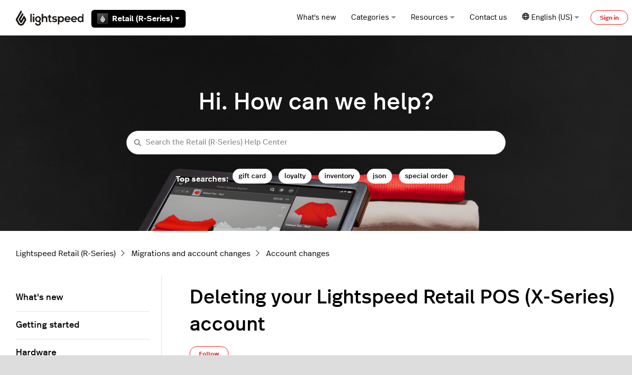

--- FILE ---
content_type: text/html; charset=utf-8
request_url: https://retail-support.lightspeedhq.com/hc/en-us/articles/4414691727131-Deleting-your-Lightspeed-Retail-POS-X-Series-account
body_size: 18401
content:
<!DOCTYPE html>
<html dir="ltr" lang="en-US">
<head>
  <meta charset="utf-8" />
  <!-- v26716 -->


  <title>Deleting your Lightspeed Retail POS (X-Series) account &ndash; Lightspeed Retail (R-Series)</title>

  

  <meta name="description" content="As a Lightspeed Retail POS (X-Series) merchant, you can delete your account if you wish to do so. Before making the request, however, we..." /><meta property="og:image" content="https://retail-support.lightspeedhq.com/hc/theming_assets/01JVWN4QBD2EGSV57EW79XRYQR" />
<meta property="og:type" content="website" />
<meta property="og:site_name" content="Lightspeed Retail (R-Series)" />
<meta property="og:title" content="Deleting your Lightspeed Retail POS (X-Series) account" />
<meta property="og:description" content="As a Lightspeed Retail POS (X-Series) merchant, you can delete your account if you wish to do so. Before making the request, however, we recommend you speak with your Sales Account Manager or conta..." />
<meta property="og:url" content="https://retail-support.lightspeedhq.com/hc/en-us/articles/4414691727131-Deleting-your-Lightspeed-Retail-POS-X-Series-account" />
<link rel="canonical" href="https://retail-support.lightspeedhq.com/hc/en-us/articles/4414691727131-Deleting-your-Lightspeed-Retail-POS-X-Series-account">
<link rel="alternate" hreflang="en-us" href="https://retail-support.lightspeedhq.com/hc/en-us/articles/4414691727131-Deleting-your-Lightspeed-Retail-POS-X-Series-account">
<link rel="alternate" hreflang="fr" href="https://retail-support.lightspeedhq.com/hc/fr/articles/4414691727131-Suppression-de-votre-compte-PDV-d%C3%A9taillants-s%C3%A9rie-X">
<link rel="alternate" hreflang="nl" href="https://retail-support.lightspeedhq.com/hc/nl/articles/4414691727131-Je-Lightspeed-Retail-POS-X-Series-account-verwijderen">
<link rel="alternate" hreflang="x-default" href="https://retail-support.lightspeedhq.com/hc/en-us/articles/4414691727131-Deleting-your-Lightspeed-Retail-POS-X-Series-account">

  <link rel="stylesheet" href="//static.zdassets.com/hc/assets/application-f34d73e002337ab267a13449ad9d7955.css" media="all" id="stylesheet" />
  <link rel="stylesheet" type="text/css" href="/hc/theming_assets/821742/554748/style.css?digest=43441395032347">

  <link rel="icon" type="image/x-icon" href="/hc/theming_assets/01HZPATNM8HAX6Z3GSGFHD05F7">

    <script>
window.ga=window.ga||function(){(ga.q=ga.q||[]).push(arguments)};ga.l=+new Date;
ga('create', 'UA-69054797-7', 'auto');
ga('send', 'pageview');
</script>
<script async src='https://www.google-analytics.com/analytics.js'></script>

    

  <meta content="width=device-width, initial-scale=1.0" name="viewport" />
<script src="https://ajax.googleapis.com/ajax/libs/jquery/3.5.1/jquery.min.js"></script>
<!-- Google Tag Manager -->
<script>(function(w,d,s,l,i){w[l]=w[l]||[];w[l].push({'gtm.start':
new Date().getTime(),event:'gtm.js'});var f=d.getElementsByTagName(s)[0],
j=d.createElement(s),dl=l!='dataLayer'?'&l='+l:'';j.async=true;j.src=
'https://www.googletagmanager.com/gtm.js?id='+i+dl;f.parentNode.insertBefore(j,f);
})(window,document,'script','dataLayer','GTM-W3LR77Q');</script>
<!-- End Google Tag Manager -->


<script type="text/javascript">

  window.Theme = Object.assign(window.Theme || {}, {
    assets: {},
    locale: "en-us",
    subdomain: window.location.hostname.split('.')[0],
  	product: "r-series", // Ops Portal
  	series: "Retail (R-Series)",
    signedIn: false,
  });
  
  window.intercomSettings = {
    app_id: "wk5n0598",
  	custom_launcher_selector: '#launch_intercom',
  	product: "r-series",
  };
  
  window.OpsPortalUrl = 'https://supportops.lightspeedservices.io';

  
  Theme.excludedObjects = [
10506288489755,
  ];

  
  Theme.blocks = {
    newRequestPage: [
      {
        title: "Chat",
        description: "Chat with us by clicking <b>Chat</b> at the bottom-right of your screen.",
        label: "Learn more below",
        html_url: "https://retail-support.lightspeedhq.com/hc/requests/new#option-1",
        image: "/hc/theming_assets/01HZPATCF3AH9HWMR5WW2YECDZ"
      },
      {
        title: "FAQ",
        description: "View answers to our most frequently asked questions.",
        label: "FAQ",
        html_url: "https://k-series-support.lightspeedhq.com/hc/articles/8506560262555",
        image: "/hc/theming_assets/01HZPATHH80W7FRTDB276M2GPS"
      }
    ],
    errorPage: [
      {
        title: "Getting started",
        description: "Everything you need to start using Lightspeed.",
        label: "Learn more",
        html_url: "https://retail-support.lightspeedhq.com/hc/categories/8331963161627",
        image: "/hc/theming_assets/01HZPATGDPV3EX44G16RS7BV52"
      },
      {
        title: "Hardware",
        description: "Set up printers, barcode scanners, and other hardware with Lightspeed.",
        label: "Learn more",
        html_url: "https://retail-support.lightspeedhq.com/hc/categories/8332031046171",
        image: "/hc/theming_assets/01HZPATGDPV3EX44G16RS7BV52"
      },
      {
        title: "Video tutorials",
        description: "Visit our Video Help Center for product setup and other helpful tutorials.",
        label: "Watch now",
        html_url: "https://www.youtube.com/c/LightspeedRetailVideoHelpCenter",
        image: "/hc/theming_assets/01HZPATGDPV3EX44G16RS7BV52"
      }
    ]
  }
  
  Theme.blocks.newRequestPage.forEach(function(block) {
  if (block.title === "Chat") {
    delete block.label;
    delete block.html_url;
  }
});

</script>

<script type="text/javascript" src="/hc/theming_assets/01HZPATK1K2XXN5DNAPTD8WG80"></script>


<link rel="stylesheet" href="/hc/theming_assets/01HZPATKN71JZ1Q6VB7RJBMCJT">
<link rel="stylesheet" href="/hc/theming_assets/01HZPATBG511CBFE1AZKFXSKVR">
<link rel="stylesheet" href="https://use.fontawesome.com/releases/v6.1.1/css/all.css"><link rel="stylesheet" href="https://cdn.jsdelivr.net/gh/fancyapps/fancybox@3.5.7/dist/jquery.fancybox.min.css">
<link rel="stylesheet" href="https://cdn.jsdelivr.net/npm/swiper@7.0.9/swiper-bundle.min.css">


<style id="settings-styles">
  .note::before { content: "Note"; }
  .warning::before { content: "Caution"; }
  
    
    .hero .svg-shape { fill: #fff; }
    
    
</style>


<link rel="preconnect" href="https://fonts.googleapis.com">
<link rel="preconnect" href="https://fonts.gstatic.com" crossorigin>

  
</head>
<body class="">
  
  
  

  <a class="sr-only sr-only-focusable" tabindex="1" href="#page-container">
  Skip to main content
</a>

<!-- Google Tag Manager (noscript) -->
<noscript><iframe src="https://www.googletagmanager.com/ns.html?id=GTM-W3LR77Q"
height="0" width="0" style="display:none;visibility:hidden"></iframe></noscript>
<!-- End Google Tag Manager (noscript) -->


<div class="relative p-4 text-white bg-warning text-notification transition opacity-100" id="outage-banner" hidden>
  <div class="flex align-items-start">
      <svg class="svg-icon fill-current bottom-0 font-size-3xl mr-3" viewBox="0 0 24 24"
           xmlns="http://www.w3.org/2000/svg">
          <g stroke="none" stroke-width="1" fill-rule="evenodd">
              <rect opacity="0" x="0" y="0" width="24" height="24"></rect>
              <circle opacity="0.3" cx="12" cy="12" r="10"></circle>
              <rect x="11" y="7" width="2" height="8" rx="1"></rect>
              <rect x="11" y="16" width="2" height="2" rx="1"></rect>
          </g>
      </svg>
      <p class="m-1 font-medium mr-auto" id="outage-message">
          <!-- Outage message goes here -->
      </p>
      <button class="not-a-button js-close" id="outage-close">
          <svg class="svg-icon font-size-2xl fill-current cursor-pointer"
               xmlns="http://www.w3.org/2000/svg"
               viewBox="0 0 32 32">
              <path d="M17.414,16l9.293-9.293c0.391-0.391,0.391-1.023,0-1.414s-1.023-0.391-1.414,0L16,14.586L6.707,5.293  c-0.391-0.391-1.023-0.391-1.414,0s-0.391,1.023,0,1.414L14.586,16l-9.293,9.293c-0.391,0.391-0.391,1.023,0,1.414  C5.488,26.902,5.744,27,6,27s0.512-0.098,0.707-0.293L16,17.414l9.293,9.293C25.488,26.902,25.744,27,26,27s0.512-0.098,0.707-0.293  c0.391-0.391,0.391-1.023,0-1.414L17.414,16z" />
          </svg>
      </button>
  </div>
</div><div class="layout flex flex-1 flex-column" x-data="Widgets.mobileMenu">

  
  <header class="header relative border-bottom"
    x-data="Widgets.header({ isFixed: false, isSticky: false })"
    :class="{ 'border-bottom': !isFixed }">

    <nav class="navbar container h-full" :class="{ 'text-header': isOpen }">

      
      <div class="flex align-items-center logomobile-top mr-auto">

        <a class="navbar-brand" href="/hc/en-us">
          <img class="block img-fluid z-100" id="logo" src="/hc/theming_assets/01JVWN4QBD2EGSV57EW79XRYQR" alt="Lightspeed Retail (R-Series) Help Center home page" />
        </a>


        <div class="relative h-full font-semibold ml-4 seriesmobile-top" x-data="Widgets.dropdown({ series: 'Retail (R-Series)' })" @click.away="close">
          <button class="flex align-items-center px-3 py-1 mt-1 bg-black text-white border-radius not-a-button w-full" aria-haspopup="true" :aria-expanded="isExpanded" x-ref="toggle">
            
            
            
              <img class="mr-2" src="/hc/theming_assets/01HZPATFV6EN625FEHVZKQ06WT" alt="Retail (R-Series)" width="22" height="22" />
                             
                 Retail (R-Series)
                 
            
            
            
            
            
            
            
            
            

            <svg class="ml-1 fill-current" width="10" height="5" xmlns="http://www.w3.org/2000/svg" viewBox="0 0 10 5" aria-hidden="true" :class="{ 'rotate-180': isExpanded }">
              <path d="M1237.794-11472.48l5,5,5-5Z" transform="translate(-1237.794 11472.48)"/>
            </svg>
          </button>
          <div class="z-dropdown mt-2 bg-white absolute border border-radius shadow-md min-w-dropdown" x-ref="menu" x-cloak x-show="isExpanded" :aria-expanded="isExpanded">
            <div class="py-2 font-size-sm text-left">
              <a class="dropdown-item flex align-items-center" :class="{ 'hidden': series === $el.innerText.trim() }" href="https://x-series-support.lightspeedhq.com" target="_blank">
                <img class="mr-2" src="/hc/theming_assets/01HZPATNAS3Z3AFW6DTQ9H7TFJ" alt="Retail (X-Series)" width="22" height="22" /> 
                
                Retail (X-Series)
                
              </a>
              <a class="dropdown-item flex align-items-center" :class="{ 'hidden': series === $el.innerText.trim() }" href="https://support.ecwid.com" target="_blank">
                <img class="mr-2" src="/hc/theming_assets/01HZPATNAS3Z3AFW6DTQ9H7TFJ" alt="Retail (E-Series)" width="22" height="22" /> 
                
                eCom (E-Series)
                
              </a>
              <a class="dropdown-item flex align-items-center" :class="{ 'hidden': series === $el.innerText.trim() }" href="https://retail-support.lightspeedhq.com/" target="_blank">
                <img class="mr-2" src="/hc/theming_assets/01HZPATFV6EN625FEHVZKQ06WT" alt="Retail (R-Series)" width="22" height="22" /> 
                
                Retail (R-Series)
                
              </a>
              <a class="dropdown-item flex align-items-center" :class="{ 'hidden': series === $el.innerText.trim() }" href="https://ecom-support.lightspeedhq.com/" target="_blank">
                <img class="mr-2" src="/hc/theming_assets/01HZPATFV6EN625FEHVZKQ06WT" alt="Retail (C-Series)" width="22" height="22" /> 
                
                eCom (C-Series)
                
              </a>
              
              <a class="dropdown-item flex align-items-center" :class="{ 'hidden': series === $el.innerText.trim() }" href="https://shopkeep-support.lightspeedhq.com/" target="_blank">
                <img class="mr-2" src="/hc/theming_assets/01HZPATMMW5MX8HMEKHFCCW469" alt="Retail (R-Series)" width="22" height="22" /> 
                Retail (S-Series)
                
              </a>
              <a class="dropdown-item flex align-items-center" :class="{ 'hidden': series === $el.innerText.trim() }" href="https://k-series-support.lightspeedhq.com" target="_blank">
                <img class="mr-2" src="/hc/theming_assets/01HZPATBRGJMQRTV6W4X4QFT97" alt="Restaurant (K-Series)" width="22" height="22" /> 
                
                Restaurant (K-Series)
                
              </a>
              <a class="dropdown-item flex align-items-center" :class="{ 'hidden': series === $el.innerText.trim() }" href="https://resto-support.lightspeedhq.com" target="_blank">
                <img class="mr-2" src="/hc/theming_assets/01HZPATDCVD68BM02VS8X6C0ZN" alt="Restaurant (L-Series)" width="22" height="22" /> 
                
                Restaurant (L-Series)
                
              </a>
              
              <a class="dropdown-item flex align-items-center" :class="{ 'hidden': series === $el.innerText.trim() }" href="https://help.upserve.com/s/" target="_blank">
                <img class="mr-2" src="/hc/theming_assets/01HZPATEPKHADNHSW5MF7JGET2" alt="Restaurant (U-Series)" width="22" height="22" /> 
                Restaurant (U-Series)
                
              </a>
              
              <a class="dropdown-item flex align-items-center" :class="{ 'hidden': series === $el.innerText.trim() }" href="https://support.kounta.com" target="_blank">
                <img class="mr-2" src="/hc/theming_assets/01HZPATDZ3HWMKNZ0QT240DVNW" alt="Restaurant (O-Series)" width="22" height="22" /> 
                Restaurant (O-Series)
                
              </a>
              
              <a class="dropdown-item flex align-items-center" :class="{ 'hidden': series === $el.innerText.trim() }" href="https://support.gastrofix.com/hc/de" target="_blank">
              <img class="mr-2" src="/hc/theming_assets/01HZPATBBX1ZQ1GCQ4W53VHQYQ" alt="Restaurant (G-Series)" width="22" height="22" /> 
             Restaurant (G-Series)
             </a>
             
              <a class="dropdown-item flex align-items-center" :class="{ 'hidden': series === $el.innerText.trim() }" href="https://golf-support.lightspeedhq.com" target="_blank">
                <img class="mr-2" src="/hc/theming_assets/01HZPATKB2V0ZM5N6TJSABY5V0" alt="Lightspeed Golf" width="22" height="22" /> 
                
                Lightspeed Golf
                
              </a>
            </div>
          </div>

        </div>

      </div>


      
      <button class="navbar-toggle ml-2 xl:hidden" x-data x-ref="toggle" :aria-expanded="isOpen && 'true'" @click="toggle" @keydown.escape="toggle">
        <span></span>
        <span class="sr-only">Toggle navigation menu</span>
      </button>

      
      <div class="nav menu menu-standard menu-links-right align-items-center xl:flex xl:font-size-md xl:menu-expanded xl:justify-content-end"
        x-cloak x-show="isOpen" :class="{ 'text-header': isOpen }"
        x-transition:enter="transition-fast"
        x-transition:enter-start="opacity-0"
        x-transition:enter-end="opacity-100"
        x-transition:leave="transition-fast"
        x-transition:leave-start="opacity-100 text-header"
        x-transition:leave-end="opacity-0 text-header">

        
          <a class="nav-link header-link" href="https://retail-support.lightspeedhq.com/hc/categories/8331506104091" :target="$el.host !== window.location.host ? '_blank' : 'self'">
              What's new
            </a>
        
          
          <div data-element="template" data-template="category-dropdown"></div> 
        
        <div class="relative h-full" x-data="Widgets.dropdown()" @click.away="close">
          <button class="nav-link inline-flex justify-content-center align-items-center not-a-button w-full" aria-haspopup="true" :aria-expanded="isExpanded" x-ref="toggle">
            Resources
<svg class="ml-1 text-gray-600 fill-current" width="10" height="5" xmlns="http://www.w3.org/2000/svg" viewBox="0 0 10 5" aria-hidden="true" :class="{ 'rotate-180': isExpanded }">
              <path d="M1237.794-11472.48l5,5,5-5Z" transform="translate(-1237.794 11472.48)"/>
            </svg>
          </button>
          <div class="z-dropdown bg-white xl:mt-2 xl:absolute xl:border xl:border-radius xl:shadow-md xl:min-w-dropdown" x-ref="menu" x-cloak x-show="isExpanded" :aria-expanded="isExpanded">
            <div class="py-2 font-size-sm xl:text-left">
              <a class="dropdown-item" href="https://www.youtube.com/c/LightspeedRetailVideoHelpCenter" target="_blank">
                Video Help Center
              </a>
               <a class="dropdown-item" href="https://www.lightspeedhq.com/security/" target="_blank">
                Lightspeed Trust Center
              </a>
              <a class="dropdown-item" href="https://www.lightspeedhq.com/blog/" target="_blank">
                Lightspeed blog
              </a>
              <hr class="hr my-2 hidden xl:block" />
              <div class="dropdown-item" data-element="system-status" data-subdomain="lightspeedretail" data-template="status"></div>
              <template id="tmpl-status">
                <% if (indicator) { %>
                  <a class="inline-flex align-items-center text-inherit hover:text-inherit hover:no-underline" href="https://<%= subdomain %>.statuspage.io" target="_blank">
                    <% if (indicator === "critical") { %><span class="w-2 h-2 flex-shrink-0 bg-red-500 circle"></span><% } %>
                    <% if (indicator === "major") { %><span class="w-2 h-2 flex-shrink-0 bg-orange-500 circle"></span><% } %>
                    <% if (indicator === "minor") { %><span class="w-2 h-2 flex-shrink-0 bg-orange-500 circle"></span><% } %>
                    <% if (indicator === "none") { %><span class="w-2 h-2 flex-shrink-0 bg-green-500 circle"></span><% } %>
                    <% if (["critical", "major", "minor", "none"].indexOf(indicator) === -1) { %><span class="w-2 h-2 flex-shrink-0 bg-gray-500 circle"></span><% } %>
                    <span class="ml-2 xl:ml-3"><%= description %></span>
                  </a>
                <% } %>
              </template>
            </div>
          </div>
        </div>

        
          <a class="nav-link header-link get-help" href="" id="launch_intercom">Contact us</a>
        
        
        
        
        
          
          <div class="relative" x-data="Widgets.dropdown" @click.away="close">
            <button class="nav-link not-a-button xl:h-full w-full" aria-haspopup="true" :aria-expanded="isExpanded" x-ref="toggle">
              <svg class="svg-icon text-gray-700 fill-current" fill="none" viewBox="0 0 24 24" xmlns="http://www.w3.org/2000/svg">
                <path fill-rule="evenodd" clip-rule="evenodd" d="M5.95 13.322a14.277 14.277 0 0 1 .004-3.835H3.502a8.893 8.893 0 0 0-.005 3.835H5.95Zm.586 2.532H4.481a8.9 8.9 0 0 0 3.892 3.58 13.14 13.14 0 0 1-1.837-3.58Zm2.76 0h5.715c-.665 1.476-1.652 2.74-2.858 3.679-1.206-.939-2.192-2.203-2.858-3.68Zm6.49-2.532H8.52a11.057 11.057 0 0 1 .004-3.835h7.259a11.051 11.051 0 0 1 .004 3.835Zm1.984 2.532a13.141 13.141 0 0 1-1.837 3.58 8.9 8.9 0 0 0 3.893-3.58H17.77Zm3.04-2.532h-2.454a14.278 14.278 0 0 0-.003-3.835h2.452a8.89 8.89 0 0 1 .005 3.835ZM12.153 3.299c-1.2.933-2.182 2.19-2.847 3.656H15c-.665-1.466-1.648-2.723-2.848-3.656Zm5.61 3.656h2.05a8.9 8.9 0 0 0-3.88-3.557 13.138 13.138 0 0 1 1.83 3.557Zm-13.269 0h2.05c.437-1.3 1.058-2.499 1.83-3.557a8.9 8.9 0 0 0-3.88 3.557Zm7.66-6.933c6.292 0 11.393 5.101 11.393 11.394 0 6.292-5.101 11.394-11.394 11.394C5.861 22.81.76 17.708.76 11.416.76 5.123 5.86.022 12.153.022Z" fill="#222"></path>
              </svg>
              <span class="inline-flex align-items-center">
                
                  
                    English (US)
                  
                  
                  
                  
                  
                
                <svg class="ml-1 text-gray-600 fill-current" width="10" height="5" xmlns="http://www.w3.org/2000/svg" viewBox="0 0 10 5" aria-hidden="true" :class="{ 'rotate-180': isExpanded }">
                  <path d="M1237.794-11472.48l5,5,5-5Z" transform="translate(-1237.794 11472.48)"/>
                </svg>
              </span>
            </button>
            <div class="z-dropdown xl:absolute xl:my-2 xl:bg-white xl:border xl:border-radius xl:shadow-md xl:min-w-dropdown" x-ref="menu" x-cloak x-show="isExpanded">
              <div class="py-2 font-size-sm xl:text-left">
                
                  <a class="dropdown-item" href="/hc/change_language/fr?return_to=%2Fhc%2Ffr%2Farticles%2F4414691727131-Suppression-de-votre-compte-PDV-d%25C3%25A9taillants-s%25C3%25A9rie-X" dir="ltr" rel="nofollow">
                    
                  
                    Français
                  
                  
                  
                  
                  </a>
                
                  <a class="dropdown-item" href="/hc/change_language/nl?return_to=%2Fhc%2Fnl%2Farticles%2F4414691727131-Je-Lightspeed-Retail-POS-X-Series-account-verwijderen" dir="ltr" rel="nofollow">
                    
                  
                  
                  
                  
                    Nederlands
                  
                  </a>
                
              </div>
            </div>
          </div>
        
          <a class="button button-outline-primary button-sm m-2 xl:my-0" href="/hc/en-us/signin?return_to=https%3A%2F%2Fretail-support.lightspeedhq.com%2Fhc%2Fen-us%2Farticles%2F4414691727131-Deleting-your-Lightspeed-Retail-POS-X-Series-account">
            Sign in
          </a>
        </div>

    </nav>
  </header> 


  
    <template id="tmpl-category-dropdown">
      <div class="relative h-full" x-data="Widgets.dropdown" @click.away="close">
        <button class="nav-link inline-flex justify-content-center align-items-center not-a-button w-full" aria-haspopup="true" :aria-expanded="isExpanded" x-ref="toggle">
          Categories
          <svg class="ml-1 text-gray-600 fill-current" width="10" height="5" xmlns="http://www.w3.org/2000/svg" viewBox="0 0 10 5" aria-hidden="true" :class="{ 'rotate-180': isExpanded }">
            <path d="M1237.794-11472.48l5,5,5-5Z" transform="translate(-1237.794 11472.48)"/>
          </svg>
        </button>
        <div class="z-dropdown bg-white xl:mt-2 xl:absolute xl:border xl:border-radius xl:shadow-md xl:min-w-dropdown" x-ref="menu" x-cloak x-show="isExpanded" :aria-expanded="isExpanded">
          <div class="py-2 font-size-sm xl:text-left" x-data="Widgets.categories" x-init="getCategories">
            <template x-for="category in categories">
              <a class="dropdown-item" :href="category.html_url" x-text="category.name"></a>
            </template>
          </div>
        </div>
      </div>
    </template>
  

  <main role="main">
    
<div class="hero relative overflow-hidden">

  
  <div class="relative container z-30 py-6 lg:py-8">

    
    <div class="text-center">
        <h1>
          Hi. How can we help?
          </h1>
      </div>

  
    <div class="search search-lg my-3 text-base font-size-sm rounded shadow max-w-md md:my-5 md:font-size-md mx-auto">
      <h2 class="sr-only">Search</h2>
        
          <form role="search" class="form-field mb-0" data-search="" data-instant="true" autocomplete="off" action="/hc/en-us/search" accept-charset="UTF-8" method="get"><input type="hidden" name="utf8" value="&#x2713;" autocomplete="off" /><input type="hidden" name="category" id="category" value="8333024224667" autocomplete="off" />
<input type="search" name="query" id="query" placeholder="Search the Retail (R-Series) Help Center" autocomplete="off" aria-label="Search the Retail (R-Series) Help Center" /></form>
        
      <svg class="search-icon transition text-primary" xmlns="http://www.w3.org/2000/svg" viewBox="0 0 12 12" aria-hidden="true">
        <use xlink:href="#icon-search" />
      </svg>
    </div>
        
        <div id="popular-keywords" style="font-weight:600">
          <script type="text/javascript">
            ready(function() {
              Util.renderTemplate(document.getElementById('popular-keywords'), 'popular-keywords', {
                keywords: 'gift card, loyalty, inventory, json, special order'
              });
            })
          </script>
        </div>
      </div>
      
      <div class="absolute z-20 top-0 left-0 h-full w-full bg-home bg-cover bg-center"></div>
    
  <div class="absolute z-10 top-0 left-0 h-full w-full bg-hero"></div></div> 

<div class="container py-6" id="page-container">

  
  <nav class="mb-6">
    <ol class="breadcrumbs">
  
    <li title="Lightspeed Retail (R-Series)">
      
        <a href="/hc/en-us">Lightspeed Retail (R-Series)</a>
      
    </li>
  
    <li title="Migrations and account changes">
      
        <a href="/hc/en-us/categories/8333024224667-Migrations-and-account-changes">Migrations and account changes</a>
      
    </li>
  
    <li title="Account changes">
      
        <a href="/hc/en-us/sections/8356787808667-Account-changes">Account changes</a>
      
    </li>
  
</ol>

  </nav>

  <div class="row row-lg">

    <article class="col" itemscope itemtype="http://schema.org/Article">

      
      <header class="mb-7">
        <h1 class="font-size-4xl my-4" title="Deleting your Lightspeed Retail POS (X-Series) account" itemprop="name">
          Deleting your Lightspeed Retail POS (X-Series) account
          
        </h1>

        
        <div class="flex">
          <div class="media">
            
            

            
              
              <div class="subscribe-article">
                <div data-helper="subscribe" data-json="{&quot;item&quot;:&quot;article&quot;,&quot;url&quot;:&quot;/hc/en-us/articles/4414691727131-Deleting-your-Lightspeed-Retail-POS-X-Series-account/subscription.json&quot;,&quot;follow_label&quot;:&quot;Follow&quot;,&quot;unfollow_label&quot;:&quot;Unfollow&quot;,&quot;following_label&quot;:&quot;Following&quot;,&quot;can_subscribe&quot;:true,&quot;is_subscribed&quot;:false}"></div>
              </div>
            
          </div>
        </div>

      </header>

      
      <section class="content article-content mb-6" itemprop="articleBody">
              
              <div id="table-of-contents" data-element="table-of-contents" data-template="table-of-contents" data-selector=".content h2"></div>
            
        <p>As a Lightspeed Retail POS (X-Series) merchant, you can delete your account if you wish to do so. Before making the request, however, we recommend you speak with your Sales Account Manager or contact our <a href="https://www.vendhq.com/contact-sales?_ga=2.10538612.1567784509.1640713826-1546652946.1638467605" target="_self">Sales</a> team.</p>
<p>To delete your Lightspeed Retail POS (X-Series) account:&nbsp;</p>
<ol>
<li>If there's any <a href="https://support.vendhq.com/hc/en-us/articles/201379590-Exporting-your-Product-List-from-Vend" target="_self">product list</a>, <a href="https://support.vendhq.com/hc/en-us/articles/201379740-Exporting-your-Sales-Data-from-Vend" target="_self">sales</a> or <a href="https://support.vendhq.com/hc/en-us/articles/201379430-Exporting-your-Customer-List-from-Vend" target="_self">customer</a> data you'd like to keep, <strong>export it</strong> from your account.</li>
<li><a href="https://mail.google.com/mail/u/0/?fs=1&amp;tf=cm&amp;source=mailto&amp;to=iizsos98@vend-2.intercom-mail.com" target="_self" rel="undefined"><strong>Contact us</strong></a>. Our Support and Billing team will be happy to assist you with your request and provide any additional information on the <a href="https://support.vendhq.com/hc/en-us/articles/360000001335-Cancelling-your-Vend-Plan" target="_self">cancellation of your plan</a>.</li>
<li><a href="https://support.apple.com/en-ca/HT207618" target="_self"><strong>Delete your Lightspeed Retail POS (X-Series)</strong></a> app on all of your mobile devices.&nbsp;</li>
</ol>
<p>&nbsp;</p>
<div class="mdblock" style="background-color: #f8f8f8;">
<p><strong>Note</strong>: Deleting your Lightspeed Retail POS (X-Series) app only will not cancel your plan. However, deleting your app does delete the locally-stored information on your mobile devices.</p>
</div>
<p>&nbsp;</p>
<h2>Want to know more about your personal data?</h2>
<p>For more information on what personal data we receive, collect, and protect, please see our <a href="https://pdf.lightspeedhq.com/privacy/PrivacyPolicy_EN.pdf" target="_self">Privacy Policy</a>. You can also learn more about how you can <a href="https://retail-support.lightspeedhq.com/hc/articles/360004112714" target="_self">comply with privacy laws</a> as a merchant.</p>

        

        

      </section>

      
        
        
          <div class="py-4 my-6 text-center border-top border-bottom">
            <h4 class="font-medium">
              Was this article helpful?
            </h4>
            <div class="mb-4" role="group">
              <button type="button" class="button button-outline-primary" data-auth-action="signin" aria-label="This article was helpful" aria-pressed="false">
                <svg class="svg-icon fill-current" viewBox="0 0 507 512" xmlns="http://www.w3.org/2000/svg">
                  <path d="M330,512 C261,512 152,489 126,470 C119,466 116,459 116,452 L116,234 C116,228 119,221 124,217 C126,216 165,185 206,163 C256,135 291,96 300,71 C310,41 324,0 370,0 C392,0 409,12 419,33 C438,77 418,137 384,184 C407,189 434,196 451,201 C482,211 502,233 506,260 C510,288 496,317 467,338 C445,397 408,489 380,504 C370,510 352,512 330,512 Z M161,439 C203,456 333,475 358,465 C370,454 403,379 426,316 C428,312 431,308 434,305 C453,293 462,278 461,266 C459,256 450,248 437,243 C409,234 340,219 339,219 C331,218 325,212 322,204 C319,196 321,188 327,183 C377,129 386,73 377,51 C374,45 372,45 370,45 C359,45 354,52 342,86 C329,125 282,171 227,201 C201,216 174,235 161,245 L161,439 Z M73,454 L73,232 C73,211 57,195 37,195 C16,195 0,211 0,232 L0,454 C0,474 16,490 36,490 C56,490 73,474 73,454 Z"></path>
                </svg>
              </button>
              <button type="button" class="button button-outline-primary" data-auth-action="signin" aria-label="This article was not helpful" aria-pressed="false">
                <svg class="svg-icon fill-current" viewBox="0 0 507 512" xmlns="http://www.w3.org/2000/svg">
                  <path d="M177,0 C247,0 355,23 382,42 C388,46 391,53 391,60 L391,278 C391,284 388,291 383,295 C381,296 342,327 302,349 C251,377 216,416 208,441 C197,471 183,512 137,512 C115,512 98,500 88,479 C69,435 89,375 123,328 C100,323 73,316 56,311 C26,301 5,279 1,252 C-3,224 11,195 41,174 C63,116 100,23 127,8 C137,2 155,0 177,0 Z M346,73 C304,56 174,37 149,47 C137,58 104,133 81,196 C79,200 76,204 73,207 C54,219 45,234 46,246 C48,256 57,264 70,269 C98,278 167,293 168,293 C176,294 182,300 185,308 C188,316 186,324 180,329 C130,383 121,439 130,461 C133,467 135,467 137,467 C148,467 153,460 165,426 C178,387 225,341 280,311 C306,296 333,277 346,267 L346,73 Z M434,58 L434,280 C434,300 450,316 470,316 C491,316 507,300 507,280 L507,58 C507,38 491,22 470,22 C450,22 434,38 434,58 Z"></path>
                </svg>
              </button>
            </div>
            <span class="block text-gray-600 font-size-sm mb-4">0 out of 1 found this helpful</span>
          </div>
        
      

      
      <footer class="row my-6 hidden">
        
        
      </footer>

      

    </article>
      
      <aside class="relative flex-first lg:col lg:mr-6 lg:max-w-13 lg:border-right" data-element="navigation" data-template="article-list"></aside>
    
    <aside class="lg:col-4 hidden
          
        
      ">

      <div x-data="{ tableOfContents: false }" :class="{ 'sticky-top': tableOfContents }" @table-of-contents:render.camel="tableOfContents = $event.target.children.length > 0"></div>
    </aside>

  </div> 
</div> <script type="text/javascript">document.documentElement.classList.add('article-page', 'article-' + 4414691727131)</script>


  
    
    <template id="tmpl-table-of-contents">
      <% if (items.length > 1) { %>
      <div class="border border-radius border-left-4 px-6 my-6 w-full">
          <h3>
              In this article
            </h3>
        <ol class="mb-6 list-unstyled font-size-md">
          <% items.forEach(function(item) { %>
          <li class="list-item">
            <a href="<%= item.html_url %>">
              <%= item.name %>
            </a>
            <%= partial('partial-table-of-contents', { items: item.children, partial: partial }) %>
          </li>
          <% }); %>
        </ol>
      </div>
      <% } %>
    </template>
  
    
  
 

  </main>

    
  <footer class="footer mt-6" id="footer">
    <div class="container py-7">

      <nav class="nav justify-content-between">
        <div class="flex my-2 logomobile-bottom">

          
         <a class="hover:no-underline" href="https://www.lightspeedhq.com/"> 
            <svg viewBox="0 0 500 110" height="36px" width="auto" style="padding-top: 1%" xmlns="http://www.w3.org/2000/svg"> 
              <path fill="#FFFFFF" d="M36.9,0.9 L41.9,9.6 C42.9,11.4 42.9,13.6 41.9,15.4 L12.1,67.1 L26.2,91.5 C28.4,95.3 32.5,97.7 36.9,97.7 C41.3,97.7 45.4,95.3 47.6,91.5 L61.7,67.1 L58,60.5 L42,88.2 C41,90 39,91.1 37,91.1 C34.9,91.1 33,90 32,88.2 L19.7,67.1 L47.4,19.1 L52.4,27.8 C53.4,29.6 53.4,31.8 52.4,33.6 L33.1,67.1 L36.9,73.7 L57.9,37.3 L71.7,61.2 C73.8,64.9 73.8,69.4 71.7,73.1 L57.7,97.4 C55.6,101.1 48.9,109.4 36.9,109.4 C24.9,109.4 18.3,101.1 16.1,97.4 L2.1,73.1 C-8.43769499e-15,69.4 -8.43769499e-15,64.9 2.1,61.2 L36.9,0.9"></path>
              <g fill="#fff" transform="translate(102.000000, 25.000000)">
                <rect x="0" y="1.8" width="9.7" height="57.3"></rect>
                <circle cx="22.7" cy="6.6" r="5.7"></circle>
                <rect x="17.8" y="19.3" width="9.8" height="39.8"></rect>
                <path d="M53.3,18.3 C42.2,18.3 33.2,26.1 33.2,38.5 C33.2,50.9 41,58.5 53.4,58.5 C58.3,58.5 63.5,61 63.5,66.5 C63.5,72 59.1,75.1 53.4,75.1 C47.7,75.1 43,71.7 43,66.5 L33.2,66.5 C33.2,77.2 41.8,84.3 53.4,84.3 C64.9,84.3 73.3,77.5 73.3,66.5 C73.3,61.4 71.7,56.6 65.1,53.3 C71.6,50.3 73.5,43.4 73.5,38.4 C73.5,26.1 64.4,18.3 53.3,18.3 L53.3,18.3 Z M53.4,50.4 C47.7,50.4 43,45.5 43,38.5 C43,31.6 47.7,26.5 53.4,26.5 C59.1,26.5 63.7,31.7 63.7,38.5 C63.7,45.4 59,50.4 53.4,50.4 L53.4,50.4 Z"></path>
                <path d="M101.9,18.3 C97.4,18.3 93.1,19.7 89.5,24.2 L89.5,1.7 L79.7,1.7 L79.7,59 L89.5,59 L89.5,38.8 C89.5,32.9 93.5,28 99.3,28 C104.5,28 108.3,31.1 108.3,38.3 L108.3,59 L118.1,59 L118.1,37.6 C118.2,25.9 113.2,18.3 101.9,18.3 L101.9,18.3 Z"></path>
                <path d="M142,52.3 C140.8,52.3 139.8,51.9 139.2,51.1 C138.6,50.3 138.3,49.1 138.3,47.3 L138.3,27.7 L146.2,27.7 L147.1,19.2 L138.4,19.2 L138.4,8.3 L128.5,9.4 L128.5,19.3 L121,19.3 L121,27.8 L128.5,27.8 L128.5,47.6 C128.5,51.7 129.5,54.8 131.4,56.9 C133.3,59 136.2,60.1 139.9,60.1 C141.6,60.1 143.2,59.9 144.9,59.4 C146.6,58.9 148.1,58.2 149.4,57.3 L146,51 C144.7,51.9 143.3,52.3 142,52.3 L142,52.3 Z"></path>
                <path d="M182.3,37.7 C178.3,35.2 173.6,34.9 169,34.6 C166.3,34.4 162.2,33.8 162.2,30.3 C162.2,27.8 164.8,26.4 169.5,26.4 C173.3,26.4 176.6,27.3 179.4,29.9 L184.9,23.5 C180.3,19.5 175.6,18.3 169.3,18.3 C162,18.3 152.4,21.5 152.4,30.7 C152.4,34.5 154.4,38 157.7,40 C161.4,42.3 166.2,42.6 170.3,43.1 C173.1,43.4 177.7,44.1 176.9,48 C176.4,50.7 173.1,51.5 170.8,51.6 C168.3,51.7 165.8,51.5 163.3,50.9 C160.7,50.2 158.6,49 156.3,47.5 L151.3,53.8 C151.6,54 151.9,54.3 151.9,54.3 C158.3,59.6 167.2,61.3 175.3,59.5 C181.4,58.1 186.6,53.7 186.6,47.1 C186.8,43.4 185.6,39.7 182.3,37.7 L182.3,37.7 Z"></path>
                <path d="M214.6,18.3 C210.1,18.3 204.8,20.2 201.7,24.6 L201.4,19.2 L191.9,19.2 L191.9,76.5 L201.7,75.4 L201.7,54.4 C204.5,58.7 210.6,60.1 214.8,60.1 C227.5,60.1 234.9,50.6 234.9,39.1 C234.9,27.4 226.8,18.3 214.6,18.3 L214.6,18.3 Z M213.8,51.6 C207.1,51.6 202.6,45.5 202.6,39.3 C202.6,33.1 206.8,26.5 213.8,26.5 C220.9,26.5 225,33.2 225,39.3 C225.1,45.5 220.5,51.6 213.8,51.6 L213.8,51.6 Z"></path>
                <path d="M247.7,42.7 C248.8,47.4 253.1,51.5 260.1,51.5 C263.7,51.5 268.5,49.7 270.8,47.4 L277.1,53.6 C272.9,57.9 266,60 260,60 C247.6,60 238.6,51.8 238.6,39.1 C238.6,27.1 247.9,18.3 259.3,18.3 C271.3,18.3 281.3,26.5 280.3,42.7 L247.7,42.7 L247.7,42.7 Z M270.8,35.2 C269.7,30.5 265,26.4 259.3,26.4 C254,26.4 249.1,30 247.7,35.2 L270.8,35.2 L270.8,35.2 Z"></path>
                <path d="M293.1,42.7 C294.2,47.4 298.5,51.5 305.5,51.5 C309.1,51.5 313.9,49.7 316.2,47.4 L322.5,53.6 C318.3,57.9 311.4,60 305.4,60 C293,60 284,51.8 284,39.1 C284,27.1 293.3,18.3 304.7,18.3 C316.7,18.3 326.7,26.5 325.7,42.7 L293.1,42.7 L293.1,42.7 Z M316.3,35.2 C315.2,30.5 310.5,26.4 304.8,26.4 C299.5,26.4 294.6,30 293.2,35.2 L316.3,35.2 L316.3,35.2 Z"></path>
                <path d="M349.4,60.1 C353.9,60.1 359.2,58.2 362.3,53.8 L362.6,59.1 L372.1,59.1 L372.1,1.8 L362.3,1.8 L362.3,24 C359.5,19.7 353.3,18.4 349.1,18.4 C336.4,18.4 329.1,27.8 329.1,39.4 C329.1,51 337.2,60.1 349.4,60.1 L349.4,60.1 Z M350.1,26.8 C356.8,26.8 361.3,32.9 361.3,39.1 C361.3,45.3 357.1,51.9 350.1,51.9 C343,51.9 338.9,45.2 338.9,39.1 C338.9,32.9 343.4,26.8 350.1,26.8 L350.1,26.8 Z"></path>
              </g>
            </svg>
          </a>

  
        <div class="relative h-full font-semibold ml-4 seriesmobile-top" x-data="Widgets.dropdown({ series: 'Retail (R-Series)' })" @click.away="close">
          <button class="flex align-items-center px-3 py-1 mt-1 bg-black text-white border-radius not-a-button w-full" aria-haspopup="true" :aria-expanded="isExpanded" x-ref="toggle">
            
            
            
              <img class="mr-2" src="/hc/theming_assets/01HZPATFV6EN625FEHVZKQ06WT" alt="Retail (R-Series)" width="22" height="22" />
                             
                 Retail (R-Series)
                 
            
            
            
            
            
            
            
            
            

            <svg class="ml-1 fill-current" width="10" height="5" xmlns="http://www.w3.org/2000/svg" viewBox="0 0 10 5" aria-hidden="true" :class="{ 'rotate-180': isExpanded }">
              <path d="M1237.794-11472.48l5,5,5-5Z" transform="translate(-1237.794 11472.48)"/>
            </svg>
          </button>
          <div class="z-dropdown mt-2 bg-white absolute border border-radius shadow-md min-w-dropdown" x-ref="menu" x-cloak x-show="isExpanded" :aria-expanded="isExpanded">
            <div class="py-2 font-size-sm text-left">
              <a class="dropdown-item flex align-items-center" :class="{ 'hidden': series === $el.innerText.trim() }" href="https://x-series-support.lightspeedhq.com" target="_blank">
                <img class="mr-2" src="/hc/theming_assets/01HZPATNAS3Z3AFW6DTQ9H7TFJ" alt="Retail (X-Series)" width="22" height="22" /> 
                
                Retail (X-Series)
                
              </a>
              <a class="dropdown-item flex align-items-center" :class="{ 'hidden': series === $el.innerText.trim() }" href="https://support.ecwid.com" target="_blank">
                <img class="mr-2" src="/hc/theming_assets/01HZPATNAS3Z3AFW6DTQ9H7TFJ" alt="Retail (E-Series)" width="22" height="22" /> 
                
                eCom (E-Series)
                
              </a>
              <a class="dropdown-item flex align-items-center" :class="{ 'hidden': series === $el.innerText.trim() }" href="https://retail-support.lightspeedhq.com/" target="_blank">
                <img class="mr-2" src="/hc/theming_assets/01HZPATFV6EN625FEHVZKQ06WT" alt="Retail (R-Series)" width="22" height="22" /> 
                
                Retail (R-Series)
                
              </a>
              <a class="dropdown-item flex align-items-center" :class="{ 'hidden': series === $el.innerText.trim() }" href="https://ecom-support.lightspeedhq.com/" target="_blank">
                <img class="mr-2" src="/hc/theming_assets/01HZPATFV6EN625FEHVZKQ06WT" alt="Retail (C-Series)" width="22" height="22" /> 
                
                eCom (C-Series)
                
              </a>
              
              <a class="dropdown-item flex align-items-center" :class="{ 'hidden': series === $el.innerText.trim() }" href="https://shopkeep-support.lightspeedhq.com/" target="_blank">
                <img class="mr-2" src="/hc/theming_assets/01HZPATMMW5MX8HMEKHFCCW469" alt="Retail (R-Series)" width="22" height="22" /> 
                Retail (S-Series)
                
              </a>
              <a class="dropdown-item flex align-items-center" :class="{ 'hidden': series === $el.innerText.trim() }" href="https://k-series-support.lightspeedhq.com" target="_blank">
                <img class="mr-2" src="/hc/theming_assets/01HZPATBRGJMQRTV6W4X4QFT97" alt="Restaurant (K-Series)" width="22" height="22" /> 
                
                Restaurant (K-Series)
                
              </a>
              <a class="dropdown-item flex align-items-center" :class="{ 'hidden': series === $el.innerText.trim() }" href="https://resto-support.lightspeedhq.com" target="_blank">
                <img class="mr-2" src="/hc/theming_assets/01HZPATDCVD68BM02VS8X6C0ZN" alt="Restaurant (L-Series)" width="22" height="22" /> 
                
                Restaurant (L-Series)
                
              </a>
              
              <a class="dropdown-item flex align-items-center" :class="{ 'hidden': series === $el.innerText.trim() }" href="https://help.upserve.com/s/" target="_blank">
                <img class="mr-2" src="/hc/theming_assets/01HZPATEPKHADNHSW5MF7JGET2" alt="Restaurant (U-Series)" width="22" height="22" /> 
                Restaurant (U-Series)
                
              </a>
              
              <a class="dropdown-item flex align-items-center" :class="{ 'hidden': series === $el.innerText.trim() }" href="https://support.kounta.com" target="_blank">
                <img class="mr-2" src="/hc/theming_assets/01HZPATDZ3HWMKNZ0QT240DVNW" alt="Restaurant (O-Series)" width="22" height="22" /> 
                Restaurant (O-Series)
                
              </a>
              
              <a class="dropdown-item flex align-items-center" :class="{ 'hidden': series === $el.innerText.trim() }" href="https://support.gastrofix.com/hc/de" target="_blank">
                <img class="mr-2" src="/hc/theming_assets/01HZPATBBX1ZQ1GCQ4W53VHQYQ" alt="Restaurant (G-Series)" width="22" height="22" /> 
                Restaurant (G-Series)
                
              </a>
              <a class="dropdown-item flex align-items-center" :class="{ 'hidden': series === $el.innerText.trim() }" href="https://golf-support.lightspeedhq.com" target="_blank">
                <img class="mr-2" src="/hc/theming_assets/01HZPATKB2V0ZM5N6TJSABY5V0" alt="Lightspeed Golf" width="22" height="22" /> 
                
                Lightspeed Golf
                
              </a>
            </div>
          </div>

        </div>

      </div>

        <div class="flex flex-wrap my-2 -ml-4 md:ml-0">

          
            <a class="nav-link" href="https://www.facebook.com/LightspeedHQ/" target="_blank">
              <svg class="fill-current" width="28" height="28" xmlns="http://www.w3.org/2000/svg" viewBox="0 0 45 45" aria-hidden="true">
                <path d="M18.89,36.83h5.77V22.38h4l.43-4.84H24.66V14.78c0-1.14.23-1.59,1.33-1.59h3.13v-5h-4c-4.3,0-6.23,1.89-6.23,5.51v3.86h-3v4.9h3Z"></path>
              </svg>
            </a>
          
            <a class="nav-link" href="https://twitter.com/LightspeedHQ" target="_blank">
              <svg class="fill-current" width="28" height="28" xmlns="http://www.w3.org/2000/svg" viewBox="0 0 45 45" aria-hidden="true">
                <path d="M9.87,30.44A14.74,14.74,0,0,0,32.55,17.35a10.48,10.48,0,0,0,2.58-2.69,10.54,10.54,0,0,1-3,.82,5.22,5.22,0,0,0,2.28-2.87,10.55,10.55,0,0,1-3.3,1.26,5.18,5.18,0,0,0-8.83,4.73,14.7,14.7,0,0,1-10.68-5.42,5.18,5.18,0,0,0,1.6,6.92,5.07,5.07,0,0,1-2.35-.65A5.18,5.18,0,0,0,15,24.6a5.1,5.1,0,0,1-2.34.09,5.18,5.18,0,0,0,4.84,3.6A10.43,10.43,0,0,1,9.87,30.44Z"></path>
              </svg>
            </a>
          
            <a class="nav-link" href="https://www.instagram.com/lightspeedhq/" target="_blank">
              <svg class="fill-current" width="28" height="28" xmlns="http://www.w3.org/2000/svg" viewBox="0 0 45 45" aria-hidden="true">
                <path d="M22.5,11.84c3.47,0,3.88,0,5.25.08a7.3,7.3,0,0,1,2.42.44,4.41,4.41,0,0,1,2.47,2.47,7.3,7.3,0,0,1,.44,2.42c.07,1.37.08,1.78.08,5.25s0,3.88-.08,5.25a7.3,7.3,0,0,1-.44,2.42,4.41,4.41,0,0,1-2.47,2.47,7.3,7.3,0,0,1-2.42.44c-1.37.07-1.78.08-5.25.08s-3.88,0-5.25-.08a7.3,7.3,0,0,1-2.42-.44,4.41,4.41,0,0,1-2.47-2.47,7.3,7.3,0,0,1-.44-2.42c-.07-1.37-.08-1.78-.08-5.25s0-3.88.08-5.25a7.3,7.3,0,0,1,.44-2.42,4.41,4.41,0,0,1,2.47-2.47,7.3,7.3,0,0,1,2.42-.44c1.37-.07,1.78-.08,5.25-.08m0-2.34c-3.53,0-4,0-5.36.08a9.57,9.57,0,0,0-3.16.6,6.66,6.66,0,0,0-3.8,3.8,9.57,9.57,0,0,0-.6,3.16C9.51,18.53,9.5,19,9.5,22.5s0,4,.08,5.36a9.57,9.57,0,0,0,.6,3.16,6.66,6.66,0,0,0,3.8,3.8,9.57,9.57,0,0,0,3.16.6c1.39.07,1.83.08,5.36.08s4,0,5.36-.08a9.57,9.57,0,0,0,3.16-.6,6.66,6.66,0,0,0,3.8-3.8,9.57,9.57,0,0,0,.6-3.16c.07-1.39.08-1.83.08-5.36s0-4-.08-5.36a9.57,9.57,0,0,0-.6-3.16,6.66,6.66,0,0,0-3.8-3.8,9.57,9.57,0,0,0-3.16-.6C26.47,9.51,26,9.5,22.5,9.5"></path>
                <path d="M22.5,15.82a6.68,6.68,0,1,0,6.68,6.68,6.68,6.68,0,0,0-6.68-6.68m0,11a4.33,4.33,0,1,1,4.33-4.33,4.33,4.33,0,0,1-4.33,4.33"></path><path d="M31,15.56A1.56,1.56,0,1,1,29.44,14,1.56,1.56,0,0,1,31,15.56"></path>
              </svg>
            </a>
          
            <a class="nav-link" href="https://www.linkedin.com/company/lightspeedcommerce" target="_blank">
              <svg class="fill-current" width="28" height="28" xmlns="http://www.w3.org/2000/svg" viewBox="0 0 45 45" aria-hidden="true">
                <rect x="11.09" y="18.54" width="4.91" height="15.85"></rect>
                <path d="M13.52,16.46a2.93,2.93,0,1,0-2.91-2.93A2.92,2.92,0,0,0,13.52,16.46Z"></path>
                <path d="M23.84,26.07c0-2.23,1-3.56,3-3.56,1.8,0,2.67,1.28,2.67,3.56v8.32h4.89v-10c0-4.24-2.41-6.3-5.77-6.3a5.52,5.52,0,0,0-4.78,2.62V18.54H19.13V34.39h4.71Z"></path>
              </svg>
            </a>
          
            <a class="nav-link" href="https://www.youtube.com/c/LightspeedRetailVideoHelpCenter" target="_blank">
              <svg class="fill-current" width="28" height="28" xmlns="http://www.w3.org/2000/svg" viewBox="0 0 45 45" aria-hidden="true">
                <path d="M37.83,14.75A4,4,0,0,0,35,11.9c-2.49-.67-12.5-.67-12.5-.67s-10,0-12.5.67a4,4,0,0,0-2.83,2.85A42.07,42.07,0,0,0,6.5,22.5a42.07,42.07,0,0,0,.67,7.75A4,4,0,0,0,10,33.1c2.49.67,12.5.67,12.5.67s10,0,12.5-.67a4,4,0,0,0,2.83-2.85,42.07,42.07,0,0,0,.67-7.75A42.07,42.07,0,0,0,37.83,14.75ZM19.23,27.26V17.74l8.36,4.76Z"></path>
              </svg>
            </a>
          <br class="md:hidden">

          
            <a class="nav-link align-self-start" href="https://retail-support.lightspeedhq.com/hc/articles/115004919133" :target="$el.host !== window.location.host ? '_blank' : 'self'">
              
              
            </a>
          
            
            <div class="relative" x-data="Widgets.dropdown" @click.away="close">
              <button class="nav-link not-a-button" aria-haspopup="true" :aria-expanded="isExpanded" x-ref="toggle">
                <svg class="svg-icon mr-1 fill-current hidden" xmlns="http://www.w3.org/2000/svg" viewBox="0 0 24 24" aria-hidden="true">
                  <use xlink:href="#icon-locales" />
                </svg>
                English (US)
                <svg class="svg-icon" xmlns="http://www.w3.org/2000/svg" viewBox="0 0 12 12" aria-hidden="true" :class="{ 'rotate-180': isExpanded }">
                  <use xlink:href="#icon-chevron-down" />
                </svg>
              </button>
              <div class="z-dropdown absolute my-2 bg-white border border-radius shadow-md min-w-dropdown" x-ref="menu" x-cloak x-show="isExpanded">
                <div class="py-2 font-size-sm text-left">
                  
                    <a class="dropdown-item" href="/hc/change_language/fr?return_to=%2Fhc%2Ffr%2Farticles%2F4414691727131-Suppression-de-votre-compte-PDV-d%25C3%25A9taillants-s%25C3%25A9rie-X" dir="ltr" rel="nofollow">
                      Français
                    </a>
                  
                    <a class="dropdown-item" href="/hc/change_language/nl?return_to=%2Fhc%2Fnl%2Farticles%2F4414691727131-Je-Lightspeed-Retail-POS-X-Series-account-verwijderen" dir="ltr" rel="nofollow">
                      Nederlands
                    </a>
                  
                </div>
              </div>
            </div>
          </div>
      </nav>

      
      <p class="font-size-sm text-white">
        Lightspeed® 2025
      </p>

      
      <div
        class="fixed bottom-10p right-0"
        data-element="back-to-top"
        data-template="back-to-top-link"
        data-threshold="250px">
      </div>

    </div>
  </footer> 

</div> 


<script type="text/javascript" src="/hc/theming_assets/01HZPATBM97C8JH7341WCH5F0K" defer></script>
<script type="text/javascript" src="/hc/theming_assets/01HZPATMXMACAQCA2FA1BX1ANT" defer></script>
<script type="text/javascript" src="/hc/theming_assets/01HZPATN23ADNKQE4RZBSCJ0WJ" defer></script>
<script type="text/javascript" src="/hc/theming_assets/01HZPATHYKC2PBVJ5CN2205TPP" defer></script>
<script type="text/javascript" src="https://cdn.jsdelivr.net/combine/npm/alpinejs@3.x.x/dist/cdn.min.js,npm/jquery@3.5.1/dist/jquery.min.js,gh/fancyapps/fancybox@3.5.7/dist/jquery.fancybox.min.js,npm/swiper@7.0.9/swiper-bundle.min.js" defer>
</script>
<script type="text/javascript" src="/hc/theming_assets/01HZPATCAQA3V6ANHZMSCMFEZG" defer></script>
<script type="text/javascript" src="/hc/theming_assets/01HZPATKGJMSK520JB5JH6MPJK" defer></script><script type="text/javascript" src="/hc/theming_assets/01HZPATC6HA4AC5TBR6Y9G7CB6" defer></script><script type="text/javascript" src="/hc/theming_assets/01HZPATGVBT27X6N1HQSM8SK67" defer></script><script type="text/javascript" src="/hc/theming_assets/01HZPATK5Z8CCANYTHB0E1EJP0" defer></script>


      
      <template id="tmpl-popular-keywords">
        <div class="flex flex-first flex-wrap mt-5 mb-4 justify-content-center"
          x-data="Widgets.popularKeywords"
          x-init="parseKeywords('<%= keywords %>')">
            <p class="mx-1 my-3">
                 Top searches:
              </p>
          <div class="flex flex-wrap align-items-center">
            <template x-for="(keyword, index) in keywords" :key="index">
              <div class="flex align-items-center m-1">
                <a class="inline-block text-inherit badge badge-search text-base rounded px-3 py-2"
                  :href="keyword.html_url"
                  :title="keyword.title"
                  x-text="keyword.title">
                </a>
              </div>
            </template>
          </div>
        </div>
      </template>
    
  
  
  
<template id="tmpl-back-to-top-link">
  <button class="flex button button-outline button-sm bg-black border-white p-3 m-4">
    <svg class="fill-white" width="20" height="20" xmlns="http://www.w3.org/2000/svg" viewBox="0 0 100 100" aria-hidden="true">
      <polygon points="12.4,40.1 25.8,53.6 40.5,38.8 40.5,97.5 59.5,97.5 59.5,38.8 74.2,53.6 87.6,40.1 50,2.5" />
    </svg>
  </button>
</template>


<svg xmlns="http://www.w3.org/2000/svg" class="hidden">
  <symbol id="icon-search">
    <circle cx="5" cy="5" r="3.8" fill="none" stroke="grey" stroke-width="1.5"/>
    <path stroke="grey" stroke-linecap="round" stroke-width="1.5" d="M11 11L8 8"/>
  </symbol>
  <symbol id="icon-lock">
    <rect width="12" height="9" x="2" y="7" fill="currentColor" rx="1" ry="1"/>
    <path fill="none" stroke="currentColor" d="M4.5 7.5V4a3.5 3.5 0 017 0v3.5"/>
  </symbol>
  <symbol id="icon-star">
    <polygon points="213 325 81 405 116 255 0 154 153 141 213 0 273 141 426 154 310 255 345 405"></polygon>
  </symbol>
  <symbol id="icon-chevron-down">
    <path fill="none" stroke="currentColor" stroke-linecap="round" d="M3 4.5l2.6 2.6c.2.2.5.2.7 0L9 4.5"/>
  </symbol>
  <symbol id="icon-agent">
    <path fill="currentColor" d="M6 0C2.7 0 0 2.7 0 6s2.7 6 6 6 6-2.7 6-6-2.7-6-6-6zm0 2c1.1 0 2 .9 2 2s-.9 2-2 2-2-.9-2-2 .9-2 2-2zm2.3 7H3.7c-.3 0-.4-.3-.3-.5C3.9 7.6 4.9 7 6 7s2.1.6 2.6 1.5c.1.2 0 .5-.3.5z"/>
  </symbol>
</svg>

<script type="text/javascript">
  Theme.assets['notification'] = "/hc/theming_assets/01HZPATM6VXG3RM9570CJ7RKZZ";Theme.assets['article'] = "/hc/theming_assets/01HZPATMGP8ZWM0CYACT40ZVER";</script>




<template id="tmpl-article-list">
  <div class="my-4 border-top border-bottom lg:border-0" x-data="toggle({ isOpen: false })" @collapse:show.stop="open" @collapse:hide.stop="close">

    
    <h3 class="flex align-items-center justify-content-between my-4 font-size-lg cursor-pointer lg:hidden" data-toggle="collapse" data-target="#sidebar-navigation" aria-controls="sidebar-navigation" aria-expanded="false">
      Categories
      <svg class="flex-shrink-0 fill-current pointer-events-none ml-3" :class="isOpen && 'rotate-180'" width="14px" viewBox="0 0 40 20" xmlns="http://www.w3.org/2000/svg">
        <path d="M20,19.5 C19.4,19.5 18.9,19.3 18.4,18.9 L1.4,4.9 C0.3,4 0.2,2.4 1.1,1.4 C2,0.3 3.6,0.2 4.6,1.1 L20,13.8 L35.5,1.1 C36.6,0.2 38.1,0.4 39,1.4 C39.9,2.5 39.7,4 38.7,4.9 L21.7,18.9 C21.1,19.3 20.5,19.5 20,19.5 Z" fill-rule="nonzero"></path>
      </svg>
    </h3>

    <%
      if (typeof defaultActiveCategories === 'string') {
        defaultActiveCategories = defaultActiveCategories
          .split(',')
          .map(category => category.trim());
      } else {
        defaultActiveCategories = [];
      }
      categories = categories.filter(function(category) { return (window.Theme.excludedObjects || []).indexOf(category.id) === -1; })
    %>

    <div class="collapse lg:expand lg:flex-column" id="sidebar-navigation">
      <% categories.forEach(function(category, index) {
        var isLastCategory = (index + 1) === categories.length;
        var isActiveCategory = activeCategoryId ? !!category.isActive : defaultActiveCategories.indexOf(category.name) !== -1; %>
        <div class="py-2 font-normal font-size-lg<% if (!isLastCategory) { %> border-bottom<% } %>" x-data="toggle({ isOpen: <%= isActiveCategory %> })" @collapse:show.stop="open" @collapse:hide.stop="close">

          
          <a class="flex py-1 text-inherit hover:text-inherit hover:no-underline" href="<%= category.html_url %>"
            data-toggle="collapse"
            data-target="#category-<%= category.id %>"
            :aria-expanded="isOpen">
            <%= category.name %>
          </a>

          <div class="font-light font-size-base">
            
            <%= partial('partial-article-list-sections', {
              id: 'category-' + category.id,
              parentId: '#sidebar-navigation',
              sections: category.sections,
              activeCategoryId: activeCategoryId,
              activeSectionId: activeSectionId,
              activeArticleId: activeArticleId,
              partial: partial
            }) %>
          </div>
        </div>
      <% }); %>
    </div>
  </div>
</template>


<template id="tmpl-partial-article-list-sections">
  <% sections = sections.filter(function(section) { return (window.Theme.excludedObjects || []).indexOf(section.id) === -1; }) %>
  <% if (sections.length) { %>
    <ul class="list-none pl-3 mb-0 collapse" id="<%= id %>" :class="{ 'is-visible': isOpen }" >
      <% sections.forEach(function(section) { %>
        <% var isTopLevelSection = section.parent_section_id === null; %>
        <% var articlesInSection = section.articles.filter(function(article) { return (window.Theme.excludedObjects || []).indexOf(article.id) === -1; }) %>
        <li x-data="toggle({ isOpen: <%= !!section.isActive %> })" @collapse:show.stop="open" @collapse:hide.stop="close">

          
          <a class="flex align-items-baseline <% if (isTopLevelSection) { %>py-2<% } else { %>py-2<% } %> text-inherit hover:text-inherit hover:no-underline" href="<%= section.html_url %>"
            :class="{ 'font-normal': <%= !!(activeSectionId === section.id) %> }"
            data-toggle="collapse"
            data-target="#section-<%= section.id %>"
            :aria-expanded="isOpen">
            <svg class="mr-2 text-gray-700 stroke-current pointer-events-none transition-fast" height="10px" :class="{ 'rotate-90': isOpen }" xmlns="http://www.w3.org/2000/svg" viewBox="0 0 24 24">
              <path stroke-width="2" d="M9 21.9l9.9-9.9L9 2.1" fill="none" fill-rule="evenodd" stroke-linecap="round"/>
            </svg>
            <%= section.name %>
          </a>

          
          <%= partial('partial-article-list-sections', {
            id: 'section-' + section.id,
            parentId: '#' + id,
            sections: section.sections,
            activeCategoryId: activeCategoryId,
            activeSectionId: activeSectionId,
            activeArticleId: activeArticleId,
            partial: partial
          }) %>

          
          <% if (articlesInSection.length) { %>
            <ul class="list-none pl-4 mb-0 transition-fast collapse" id="section-<%= section.id %>"
              data-parent="#<%= id %>"
              :class="{ 'is-visible opacity-100': isOpen, 'opacity-0': !isOpen }" >
              <% articlesInSection.forEach(function(article) { %>
                <li class="ml-1 border-left border-left-4 transition-fast <% if (article.isActive) { %>border-primary bg-gray-100<% } else { %>border-transparent hover:border-primary hover:bg-gray-100<% } %>">
                  <a class="block px-3 py-2 text-inherit hover:text-inherit hover:no-underline" href="<%= article.html_url %>">
                    <%= article.title %>
                  </a>
                </li>
              <% }); %>
            </ul>
          <% } %>

        </li>
      <% }); %>
    </ul>
  <% } %>
</template>


<template id="tmpl-tabs">
  <% if (children.length) { %>
    <div class="my-5">
      <ul class="nav nav-tabs nav-justified">
        <% children.forEach(function(child, index) { %>
          <li class="nav-item bg-white sm:bg-transparent">
            <a class="nav-link flex align-items-center justify-content-center font-normal text-black font-size-lg px-2 py-4 hover:text-blackbold<% if (initial === index ) { %> is-active text-blackbold is-shown<% } %>" data-toggle="tab" data-active-class="text-primary" aria-expanded="<%= initial === index %>" href="#<%= id %>-<%= index %>">
              <%= child.title %>
            </a>
          </li>
        <% }); %>
      </ul>
      <div class="tabs">
        <% children.forEach(function(child, index) { %>
          <div class="tab list-unstyled p-6 bg-white border border-radius-bottom fade<% if (initial === index ) { %> is-active is-shown<% } %>" id="<%= id %>-<%= index %>" role="tab-panel">
            <%= child.innerHTML %>
          </div>
        <% }) %>
      </div>
    </div>
  <% } %>
</template>



  <!-- / -->

  
  <script src="//static.zdassets.com/hc/assets/en-us.dcc189f60d4360f6b227.js"></script>
  <script src="https://retail-support.zendesk.com/auth/v2/host/without_iframe.js" data-brand-id="554748" data-return-to="https://retail-support.lightspeedhq.com/hc/en-us/articles/4414691727131-Deleting-your-Lightspeed-Retail-POS-X-Series-account" data-theme="hc" data-locale="en-us" data-auth-origin="554748,true,true"></script>

  <script type="text/javascript">
  /*

    Greetings sourcecode lurker!

    This is for internal Zendesk and legacy usage,
    we don't support or guarantee any of these values
    so please don't build stuff on top of them.

  */

  HelpCenter = {};
  HelpCenter.account = {"subdomain":"retail-support","environment":"production","name":"Lightspeed Commerce Inc."};
  HelpCenter.user = {"identifier":"da39a3ee5e6b4b0d3255bfef95601890afd80709","email":null,"name":"","role":"anonymous","avatar_url":"https://assets.zendesk.com/hc/assets/default_avatar.png","is_admin":false,"organizations":[],"groups":[]};
  HelpCenter.internal = {"asset_url":"//static.zdassets.com/hc/assets/","web_widget_asset_composer_url":"https://static.zdassets.com/ekr/snippet.js","current_session":{"locale":"en-us","csrf_token":null,"shared_csrf_token":null},"usage_tracking":{"event":"article_viewed","data":"BAh7CDoLbG9jYWxlSSIKZW4tdXMGOgZFVDoPYXJ0aWNsZV9pZGwrCBvXIeADBDoKX21ldGF7DDoPYWNjb3VudF9pZGkD7okMOhNoZWxwX2NlbnRlcl9pZGkEcpvuCzoNYnJhbmRfaWRpA/x2CDoMdXNlcl9pZDA6E3VzZXJfcm9sZV9uYW1lSSIOQU5PTllNT1VTBjsGVDsASSIKZW4tdXMGOwZUOhphbm9ueW1vdXNfdHJhY2tpbmdfaWQw--9fa9470c863581fd95637e01acf7120ee4f02039","url":"https://retail-support.lightspeedhq.com/hc/activity"},"current_record_id":"4414691727131","current_record_url":"/hc/en-us/articles/4414691727131-Deleting-your-Lightspeed-Retail-POS-X-Series-account","current_record_title":"Deleting your Lightspeed Retail POS (X-Series) account","current_text_direction":"ltr","current_brand_id":554748,"current_brand_name":"Lightspeed Retail POS (R-Series)","current_brand_url":"https://retail-support.zendesk.com","current_brand_active":true,"current_path":"/hc/en-us/articles/4414691727131-Deleting-your-Lightspeed-Retail-POS-X-Series-account","show_autocomplete_breadcrumbs":true,"user_info_changing_enabled":false,"has_user_profiles_enabled":false,"has_end_user_attachments":true,"user_aliases_enabled":false,"has_anonymous_kb_voting":false,"has_multi_language_help_center":true,"show_at_mentions":false,"embeddables_config":{"embeddables_web_widget":false,"embeddables_help_center_auth_enabled":false,"embeddables_connect_ipms":false},"answer_bot_subdomain":"static","gather_plan_state":"subscribed","has_article_verification":true,"has_gather":true,"has_ckeditor":false,"has_community_enabled":false,"has_community_badges":true,"has_community_post_content_tagging":false,"has_gather_content_tags":true,"has_guide_content_tags":true,"has_user_segments":true,"has_answer_bot_web_form_enabled":false,"has_garden_modals":false,"theming_cookie_key":"hc-da39a3ee5e6b4b0d3255bfef95601890afd80709-2-preview","is_preview":false,"has_search_settings_in_plan":true,"theming_api_version":2,"theming_settings":{"color_primary":"#E81C1C","color_primary_inverse":"#fff","color_secondary":"#ed664c","color_secondary_inverse":"#fff","color_tertiary":"#009b72","color_tertiary_inverse":"#fff","color_heading":"#000","color_text":"#000","color_link":"#000","color_border":"#ddd","color_outline":"rgba(232, 28, 28, .3)","color_gray_100":"#F0F0F0","color_gray_200":"#EDF2F7","color_gray_600":"#8E8E8E","bg_color":"#fff","heading_font":"'Real Text', -apple-system, BlinkMacSystemFont, 'Segoe UI', Helvetica, Arial, sans-serif","text_font":"'Real Text', -apple-system, BlinkMacSystemFont, 'Segoe UI', Helvetica, Arial, sans-serif","base_font_size":"16px","favicon":"/hc/theming_assets/01HZPATNM8HAX6Z3GSGFHD05F7","logo":"/hc/theming_assets/01JVWN4QBD2EGSV57EW79XRYQR","logo_height":"32px","series":"Retail (R-Series)","homepage_background_image":"/hc/theming_assets/01HZPATNZQ32F777CNFXSZXHD7","community_background_image":"/hc/theming_assets/01HZPATP3YW3E0GF43MGQ83GPF","content_block_1_image":"/hc/theming_assets/01HZPATP8M3NEHJXZHRB9K0538","content_block_2_image":"/hc/theming_assets/01HZPATPCQF56H8SBTK7CGRFQN","content_block_3_image":"/hc/theming_assets/01HZPATPGX86FMJVEM3MTXJ0VC","content_block_4_image":"/hc/theming_assets/01HZPATPN7W8HEYHW742BAT2KK","content_block_5_image":"/hc/theming_assets/01HZPATPSG5AVWRXJPH8XTPWFF","content_block_6_image":"/hc/theming_assets/01HZPATPY9XJ9GMG3N4Z6BERQ0","content_block_7_image":"/hc/theming_assets/01HZPATQ4WW25W5MDDA35CDNZ8","content_block_8_image":"/hc/theming_assets/01HZPATQ8PYJFNRSTDPA372G1S","custom_block_1_image":"/hc/theming_assets/01HZPATQCY61A4EE72P39YVE2J","custom_block_2_image":"/hc/theming_assets/01HZPATQH6NC271J3FYN9Q4YNB","custom_block_3_image":"/hc/theming_assets/01HZPATQN86M0CNWWZCBWDZ67N","custom_block_4_image":"/hc/theming_assets/01HZPATQS8BS418WWMJFH0WH2Z","contact_block_1_image":"/hc/theming_assets/01HZPATQX8T8EWBRH9BKDTJRH9","contact_block_2_image":"/hc/theming_assets/01HZPATR19CNY3FM4MYF08N1BM","contact_block_3_image":"/hc/theming_assets/01HZPATR5TW6WTQ76JFVDE1ZZ8","contact_block_4_image":"/hc/theming_assets/01HZPATR9TTA2Z1Z5W3JV3JGCE","cta_block_image":"/hc/theming_assets/01HZPATRDWWCYRFJS9CAJZP0CV","header_search_style":"none","instant_search":true,"scoped_kb_search":true,"scoped_community_search":true,"search_placeholder":"settings_search_placeholder-r","header_layout":"links-right","fixed_header":false,"sticky_header":false,"nav_style":"standard","nav_breakpoint":"xl","full_width_header":false,"header_height":"72px","color_header_link":"#000","color_header_link_fixed":"#fff","bg_color_header":"#fff","header_link_1_text":"settings_whatsnew-nav-title","header_link_1_url":"https://retail-support.lightspeedhq.com/hc/categories/8331506104091","header_link_2_text":"","header_link_2_url":"","header_link_3_text":"","header_link_3_url":"","video_help_center_url":"https://www.youtube.com/c/LightspeedRetailVideoHelpCenter","statuspage_subdomain":"lightspeedretail","show_submit_a_request_link":false,"category_dropdown_style":"dropdown","default_active_categories":"Product enhancements","notification_location":"none","notification_content":"hc_notification-r","color_notification":"rgba(0, 0, 0, 1)","bg_color_notification":"rgba(240, 240, 240, 1)","boxed_layout":false,"bg_color_boxed":"#ddd","hero_heading":"settings_hero_heading","color_hero_heading":"rgba(255, 255, 255, 1)","hero_text":"","color_hero_text":"rgba(255, 255, 255, 1)","hero_image_style":"overlay","bg_color_hero":"#000","bg_color_secondary_hero":"#000","bg_gradient_hero":"linear","hero_content_alignment":"center","popular_keywords_style":"badges","popular_keywords_heading":"settings_popular_keywords-title","popular_keywords":"settings_popular_keywords-r","promoted_videos_heading":"settings_promoted_videos_heading","promoted_video_ids":"W9989o7T6mM, jqFrwOmEzcE, FUI44Hdaeyk, X8fu48UQWEg, 2f0ZAKNbC_k, YjXqlUsSnqY, oisX2XuxnSQ, kT7PW3-DDFc, A-rXq_msxWg","promoted_video_link":"https://www.youtube.com/c/LightspeedRetailVideoHelpCenter","recent_activity":"none","custom_block_style":"none","color_custom_blocks":"primary","bg_color_custom_blocks":"#fff","custom_blocks_heading":"Additional resources","number_custom_blocks":"2","number_custom_block_columns":"3","custom_block_alignment":"left","custom_block_image_height":"48px","custom_block_1_title":"Community","custom_block_1_description":"Share knowledge with other users in our community forum","custom_block_1_url":"/hc/en-us/community/topics","custom_block_2_title":"Submit a request","custom_block_2_description":"Get in touch with our helpful customer service team","custom_block_2_url":"/hc/en-us/requests/new","custom_block_3_title":"Getting started","custom_block_3_description":"Discover everything you need to know to start your journey","custom_block_3_url":"#","custom_block_4_title":"Announcements","custom_block_4_description":"Keep up to date with the latest information","custom_block_4_url":"#","content_block_style":"1-cards","color_content_blocks":"primary","bg_color_content_blocks":"#fff","content_blocks_heading":"","number_content_block_columns":"3","content_block_alignment":"left","content_block_image_height":"64px","hidden_content_blocks":"Product, FAQs","article_list_style":"3-bordered","article_list_columns":"1","article_list_excerpt":0,"promoted_article_style":"icon","promoted_article_list_style":"1-bullet","promoted_article_list_position":"after","promoted_articles_heading":"settings_promoted_articles_heading","promoted_article_list_columns":"2","promoted_articles_alignment":"left","promoted_article_list_excerpt":0,"contact_block_style":"none","color_contact_blocks":"white","contact_blocks_heading":"","number_contact_blocks":"3","number_contact_block_columns":"3","contact_block_image_height":"24px","contact_block_1_title":"Email us","contact_block_1_description":"help@company.com","contact_block_1_url":"mailto:help@company.com","contact_block_2_title":"Call us","contact_block_2_description":"1800 667 776","contact_block_2_url":"tel:1800667776","contact_block_3_title":"Message us","contact_block_3_description":"Start a conversation","contact_block_3_url":"#","contact_block_4_title":"Submit a request","contact_block_4_description":"","contact_block_4_url":"/hc/requests/new","cta_style":"none","cta_location":"all","cta_element_heading":"Can't find what you're looking for?","color_heading_cta":"#000","cta_element_body":"","color_text_cta":"#000","cta_element_link_text":"","bg_color_cta":"#F0F0F0","category_sidebar":"article-list","section_sidebar":"article-list","show_follow_section":true,"article_metadata":"none","show_follow_article":true,"table_of_contents_style":"full-width","table_of_contents_heading":"settings_table_of_contents_heading","article_navigation_style":"none","next_article_title":"Next article","previous_article_title":"Previous article","show_article_voting":true,"show_article_sharing":false,"share_title":"","show_recently_viewed_articles":false,"show_related_articles":false,"show_article_comments":false,"article_sidebar":"article-list","note_title":"settings_note-title","color_note":"#61a5ff","warning_title":"settings_warning-title","color_warning":"#ef526e","enable_lightboxes":true,"enable_video_player":false,"form_list_style":"standard","form_tip":"","community_image_style":"overlay","show_recent_activity_community":true,"show_follow_topic":true,"show_follow_post":true,"show_post_sharing":true,"color_footer_link":"#fff","bg_color_footer":"#000","footer_link_1_text":"","footer_link_1_url":"","footer_link_2_text":"settings_footer_link_2_text","footer_link_2_url":"https://retail-support.lightspeedhq.com/hc/articles/115004919133","footer_link_3_text":"","footer_link_3_url":"","facebook_link":"https://www.facebook.com/LightspeedHQ/","twitter_link":"https://twitter.com/LightspeedHQ","linkedin_link":"https://www.linkedin.com/company/lightspeedcommerce","instagram_link":"https://www.instagram.com/lightspeedhq/","youtube_link":"https://www.youtube.com/c/LightspeedRetailVideoHelpCenter","use_translations":true,"sections_text":"sections","read_more_text":"Read more"},"has_pci_credit_card_custom_field":true,"help_center_restricted":false,"is_assuming_someone_else":false,"flash_messages":[],"user_photo_editing_enabled":true,"user_preferred_locale":"en-us","base_locale":"en-us","login_url":"/hc/en-us/signin?return_to=https%3A%2F%2Fretail-support.lightspeedhq.com%2Fhc%2Fen-us%2Farticles%2F4414691727131-Deleting-your-Lightspeed-Retail-POS-X-Series-account","has_alternate_templates":true,"has_custom_statuses_enabled":false,"has_hc_generative_answers_setting_enabled":true,"has_generative_search_with_zgpt_enabled":false,"has_suggested_initial_questions_enabled":false,"has_guide_service_catalog":true,"has_service_catalog_search_poc":false,"has_service_catalog_itam":false,"has_csat_reverse_2_scale_in_mobile":false,"has_knowledge_navigation":false,"version":"v26716","dev_mode":false};
</script>

  
  
  <script src="//static.zdassets.com/hc/assets/hc_enduser-1c92a9cbef3f564b6242283e65e8cfa3.js"></script>
  <script type="text/javascript" src="/hc/theming_assets/821742/554748/script.js?digest=43441395032347"></script>
  
</body>
</html>

--- FILE ---
content_type: text/css; charset=utf-8
request_url: https://retail-support.lightspeedhq.com/hc/theming_assets/821742/554748/style.css?digest=43441395032347
body_size: 40438
content:
@charset "UTF-8";
@font-face {
  font-family: 'Real Text';
  src: url("/hc/theming_assets/01HZPATEV51A2EWBPXD5N0ZFBG");
  src: url("/hc/theming_assets/01HZPATEV51A2EWBPXD5N0ZFBG?#iefix") format("embedded-opentype"), url("/hc/theming_assets/01HZPATG55F6TY3ZT9QW742YQ9") format("woff2"), url("/hc/theming_assets/01HZPATDH9ZCZ4FDBTM6KDD2GA") format("woff"), url("/hc/theming_assets/01HZPATJ71XAQ09N546RSP5899") format("truetype");
  font-weight: 200;
  font-style: normal;
  font-display: swap;
}

@font-face {
  font-family: 'Real Text';
  src: url("/hc/theming_assets/01HZPATFQ6CD0DBRN6MK0G11QN");
  src: url("/hc/theming_assets/01HZPATFQ6CD0DBRN6MK0G11QN?#iefix") format("embedded-opentype"), url("/hc/theming_assets/01HZPATN6FXF7C1FJHXD2QYDPV") format("woff2"), url("/hc/theming_assets/01HZPATG1149HT6EM5CZPGYJ4T") format("woff"), url("/hc/theming_assets/01HZPATDPNM0K9SC1M0PW2WR66") format("truetype");
  font-weight: 300;
  font-style: normal;
  font-display: swap;
}

@font-face {
  font-family: 'Real Text';
  src: url("/hc/theming_assets/01HZPATKY3NBBVY5YZ23YHEED6");
  src: url("/hc/theming_assets/01HZPATKY3NBBVY5YZ23YHEED6?#iefix") format("embedded-opentype"), url("/hc/theming_assets/01HZPATG9J06V94YCKA3QMJA3D") format("woff2"), url("/hc/theming_assets/01HZPATDTWKZR3S1EKPJWZAK3F") format("woff"), url("/hc/theming_assets/01HZPATFJVV82J3X1A7SERFGC6") format("truetype");
  font-weight: 400;
  font-style: normal;
  font-display: swap;
}

@font-face {
  font-family: 'Real Text';
  src: url("/hc/theming_assets/01HZPATMCFDDB64CGNSEZA8HHX");
  src: url("/hc/theming_assets/01HZPATMCFDDB64CGNSEZA8HHX?#iefix") format("embedded-opentype"), url("/hc/theming_assets/01HZPATJ2T5076JD5W0HN14C6D") format("woff2"), url("/hc/theming_assets/01HZPATC2A9DA489G71T8Y1FY7") format("woff"), url("/hc/theming_assets/01HZPATMS87Q3KVQ7EZWSBMF7E") format("truetype");
  font-weight: 600;
  font-style: normal;
  font-display: swap;
}

:root {
  --color-primary: #E81C1C;
  --color-primary-inverse: #fff;
  --font-heading: 'Real Text', -apple-system, BlinkMacSystemFont, 'Segoe UI', Helvetica, Arial, sans-serif;
  --font-text: 'Real Text', -apple-system, BlinkMacSystemFont, 'Segoe UI', Helvetica, Arial, sans-serif;
  --spacer: 1rem;
  --transition-translate-factor: 0.5;
  --transition-rotate-factor: -4deg;
  --transition-scale-factor: 0.05;
  --transition-skew-factor: -4deg;
}

html {
  line-height: 1.15;
  -webkit-text-size-adjust: 100%;
}

body {
  margin: 0;
}

main {
  display: block;
}

h1 {
  font-size: 2em;
  margin: 0.67em 0;
}

hr {
  box-sizing: content-box;
  height: 0;
  overflow: visible;
}

pre {
  font-family: monospace, monospace;
  font-size: 1em;
}

a {
  background-color: transparent;
}

abbr[title] {
  border-bottom: none;
  text-decoration: underline;
  text-decoration: underline dotted;
}

b,
strong {
  font-weight: semibold;
}

code,
kbd,
samp {
  font-family: monospace, monospace;
  font-size: 1em;
}

small {
  font-size: 80%;
}

sub,
sup {
  font-size: 75%;
  line-height: 0;
  position: relative;
  vertical-align: baseline;
}

sub {
  bottom: -0.25em;
}

sup {
  top: -0.5em;
}

img {
  border-style: none;
}

button,
input,
optgroup,
select,
.nesty-input,
.hc-multiselect-toggle,
textarea {
  font-family: inherit;
  font-size: 100%;
  line-height: 1.15;
  margin: 0;
}

button,
input {
  overflow: visible;
}

button,
select,
.nesty-input,
.hc-multiselect-toggle {
  text-transform: none;
}

button,
[type="button"],
[type="reset"],
[type="submit"] {
  -webkit-appearance: button;
}

button::-moz-focus-inner,
[type="button"]::-moz-focus-inner,
[type="reset"]::-moz-focus-inner,
[type="submit"]::-moz-focus-inner {
  border-style: none;
  padding: 0;
}

button:-moz-focusring,
[type="button"]:-moz-focusring,
[type="reset"]:-moz-focusring,
[type="submit"]:-moz-focusring {
  outline: 1px dotted ButtonText;
}

fieldset {
  padding: 0.35em 0.75em 0.625em;
}

legend {
  box-sizing: border-box;
  color: inherit;
  display: table;
  max-width: 100%;
  padding: 0;
  white-space: normal;
}

progress {
  vertical-align: baseline;
}

textarea {
  overflow: auto;
}

[type="checkbox"],
[type="radio"] {
  box-sizing: border-box;
  padding: 0;
}

[type="number"]::-webkit-inner-spin-button,
[type="number"]::-webkit-outer-spin-button {
  height: auto;
}

[type="search"] {
  -webkit-appearance: textfield;
  outline-offset: -2px;
}

[type="search"]::-webkit-search-decoration {
  -webkit-appearance: none;
}

::-webkit-file-upload-button {
  -webkit-appearance: button;
  font: inherit;
}

details {
  display: block;
}

summary {
  display: list-item;
}

template {
  display: none;
}

[hidden] {
  display: none;
}

@-ms-viewport {
  width: device-width;
}

*,
*::before,
*::after {
  box-sizing: border-box;
}

html {
  font-size: 16px;
  -webkit-text-size-adjust: 100%;
  -ms-text-size-adjust: 100%;
  -webkit-font-smoothing: antialiased;
  -moz-osx-font-smoothing: grayscale;
  -webkit-tap-highlight-color: rgba(0, 0, 0, 0);
  -ms-overflow-style: scrollbar;
  background-color: #ddd;
  height: 100%;
}

body {
  font-family: 'Real Text', -apple-system, BlinkMacSystemFont, 'Segoe UI', Helvetica, Arial, sans-serif;
  color: #000;
  font-size: 1em;
  font-weight: 300;
  line-height: 1.75;
}

html,
body {
  display: flex;
  flex-direction: column;
  flex: 1;
}

[role="main"] {
  flex-grow: 1;
}

article,
aside,
dialog,
figcaption,
figure,
footer,
header,
hgroup,
main,
nav,
section {
  display: block;
}

output {
  display: inline-block;
}

summary {
  display: list-item;
}

hr {
  box-sizing: content-box;
  height: 0;
  overflow: visible;
}

[tabindex="-1"]:focus {
  outline: none !important;
}

a,
area,
button,
[role="button"],
input:not([type="range"]),
label,
select,
.nesty-input,
.hc-multiselect-toggle,
summary,
textarea {
  touch-action: manipulation;
}

p {
  margin-top: 0;
  margin-bottom: 1rem;
}

h1, .h1,
h2, .h2,
h3, .h3,
h4, .h4,
h5, .h5,
h6, .h6 {
  margin: 2.5rem 0 1rem;
  font-family: 'Real Text', -apple-system, BlinkMacSystemFont, 'Segoe UI', Helvetica, Arial, sans-serif;
  line-height: 1.375;
  color: #000;
}

h1,
.h1 {
  font-size: 3rem;
  font-weight: 400;
}

@media (max-width: 400px) {
  h1, .h1, .hero h1 {
  font-size: 2rem;
  line-height: 1.25;
  }
}

.not-h1 {
  font-size: 3rem;
  font-weight: 500;
  line-height: 1.2;
}

@media (max-width: 550px) {
  .not-h1 {
  font-size: 1.3rem;
  }
}

h2,
.h2 {
  font-size: 2rem;
  font-weight: 400;
}

@media (max-width: 400px) {
    .h2 {
    font-size: 1.25rem;
   }
}

h3,
.h3 {
  font-size: 1.5rem;
  font-weight: 400;
}

@media (max-width: 400px) {
    .h3 {
    font-size: 1rem;
   }
}

h4,
.h4 {
  font-size: 1.25rem;
  font-weight: 400;
}

@media (max-width: 400px) {
    .h4 {
    font-size: 0.75rem;
   }
}

h5,
.h5 {
  font-size: 1.125rem;
  font-weight: 400;
}

h6,
.h6 {
  font-size: 1rem;
  font-weight: 400;
}

b,
strong {
  font-weight: 700;
}

em {
  padding: 0 0.25rem;
  background-color: #F0F0F0;
  font-style: italic;
}

sub,
sup {
  position: relative;
  font-size: 75%;
  line-height: 0;
  vertical-align: baseline;
}

sub {
  bottom: -.25em;
}

sup {
  top: -.5em;
}

dfn {
  font-style: italic;
}

abbr[title],
abbr[data-original-title] {
  text-decoration: underline;
  text-decoration: underline dotted;
  cursor: help;
  border-bottom: 0;
}

address {
  margin-bottom: 1rem;
  font-style: normal;
  line-height: inherit;
}

small,
.small {
  font-size: 0.875rem;
}

mark {
  padding: .2rem;
  color: #000;
  background-color: #FEFCBF;
}

blockquote {
  padding: 1.5em;
  margin: 0 0 1rem;
  border-style: solid;
  border-width: 0 0 0 4px;
  border-color: #ddd;
}

summary {
  cursor: pointer;
  text-decoration: none;
}

pre,
code,
samp {
  font-family: SFMono-Regular, Menlo, Monaco, Consolas, "Liberation Mono", "Courier New", monospace;
  font-size: 0.875em;
}

code {
  padding: 0.25em;
  background-color: #EDF2F7;
  border-radius: 6px;
}

pre {
  padding: 1em;
  margin: 0 0 1rem;
  background-color: #F0F0F0;
  overflow: auto;
  -ms-overflow-style: scrollbar;
}

pre code {
  padding: 0;
  font-size: inherit;
  color: inherit;
  background-color: transparent;
}

kbd {
  display: inline-block;
  padding: 0 0.25em;
  color: #000;
  background-color: #fff;
  font-family: SFMono-Regular, Menlo, Monaco, Consolas, "Liberation Mono", "Courier New", monospace;
  font-size: 0.875rem;
  text-align: center;
  user-select: none;
  border: 1px solid #ddd;
  border-radius: 6px;
  box-shadow: 0 1px 0 #ddd;
}

img {
  vertical-align: middle;
  border-style: none;
}

figure {
  display: inline-block;
  margin: 0 0 1rem;
  max-width: 100%;
}

figcaption {
  font-size: 90%;
  color: #8E8E8E;
}

svg:not(:root) {
  overflow: hidden;
}

a {
  color: #000;
  text-decoration: none;
  background-color: transparent;
}

a:hover {
  color: #E81C1C;
  text-decoration: underline;
}

a:active {
  color: #000;
}

a.is-disabled {
  color: #CBD5E0;
  pointer-events: none;
  cursor: not-allowed;
}

fieldset:disabled a {
  pointer-events: none;
}

a[href^="#fn:"],
a[href^="#fnref:"] {
  margin: 0 2px;
}

ol,
ul,
dl {
  margin: 0 0 1rem;
}

ol,
ul {
  padding: 0 0 0 1.5rem;
}

dt {
  font-weight: bold;
}

dd {
  margin-bottom: 1rem;
  margin-left: 0;
}

input,
select,
.nesty-input,
.hc-multiselect-toggle,
textarea {
  line-height: inherit;
}

input::-webkit-file-upload-button {
  -webkit-appearance: button;
  -moz-appearance: button;
  appearance: button;
  font: inherit;
}

input[type="search"] {
  box-sizing: border-box;
  -webkit-appearance: none;
  -moz-appearance: none;
  appearance: none;
}

input[type="search"]::-webkit-search-cancel-button, input[type="search"]::-webkit-search-decoration {
  -webkit-appearance: none;
  -moz-appearance: none;
  appearance: none;
}

select::-ms-expand, .nesty-input::-ms-expand,
.hc-multiselect-toggle::-ms-expand {
  display: none;
}

textarea {
  overflow: auto;
  resize: vertical;
}

[type="date"],
[type="time"],
[type="datetime-local"],
[type="month"] {
  -webkit-appearance: listbox;
  -moz-appearance: listbox;
  appearance: listbox;
}

[type="number"]::-webkit-inner-spin-button,
[type="number"]::-webkit-outer-spin-button {
  height: auto;
}

button,
input {
  overflow: visible;
}

button,
select,
.nesty-input,
.hc-multiselect-toggle {
  text-transform: none;
}

fieldset {
  min-width: 0;
  padding: 0;
  margin: 0;
  border: 0;
}

legend {
  display: block;
  width: 100%;
  max-width: 100%;
  padding: 0;
  margin-bottom: 0.5rem;
  line-height: inherit;
  color: inherit;
  white-space: normal;
}

table {
  margin-bottom: 1rem;
  width: 100%;
  border-collapse: collapse;
}

@media (max-width: 950px) {
  table thead,
  table tbody,
  table tr,
  table td {
  font-size: 0.95em !important;
  }
}

table tr:nth-child(even) td{
  background-color: #FAFAFA;
}

table img:not(.tableimgauto) {
  box-shadow: none !important;
  max-width: 200px !important;
}

@media (max-width: 950px) {
  table img:not(.tableimgauto) {
   max-width: 100px !important;
  }
}

table ol > li:before {
  position: relative !important;
  display: inline-block;
  margin-left: -4.2em;
  margin-right: 2.3em;
}

@media (max-width: 950px) {
  table ol > li > ul > li {
  margin-left: -2em;
  }
}

.tableimgauto {
  box-shadow: none !important;
  max-width: auto !important;
}

@media (max-width: 950px) {
  .tableimgauto {
   max-width: 100px !important;
  }
}

thead {
  vertical-align: middle;
  color: #fff;
  background-color: #000;
  font-weight: 600;
}

th {
  text-align: inherit;
}

caption {
  text-align: left;
  caption-side: bottom;
}

.avatar {
  position: relative;
  display: inline-block;
  margin: 0 0.75rem 1rem 0;
  width: 3rem;
  min-width: 3rem;
  height: 3rem;
}

.avatar-img {
  border: 2px solid #fff;
  border-radius: 50%;
  max-width: 100%;
  height: 100%;
}

.avatar-sm {
  width: 2rem;
  min-width: 2rem;
  height: 2rem;
}

.avatar-lg {
  width: 4rem;
  min-width: 4rem;
  height: 4rem;
}

.avatar-group {
  padding-left: 0;
  list-style: none;
}

.avatar-group .avatar:not(:last-child) {
  margin-right: -1rem;
}

.badge, .recent-activity-item-parent {
  padding: 0.4em 0.5em;
  margin: 1em 0.4em 0.7em 0;
  font-family: 'Real Text', -apple-system, BlinkMacSystemFont, 'Segoe UI', Helvetica, Arial, sans-serif;
  font-size: 0.9rem;
  font-weight: 600;
  line-height: 1;
  border-radius: 6px;
  text-align: center;
  white-space: nowrap;
  vertical-align: 12%;
  display: inline-block;
  transition: 0.15s ease-in-out;
}

a.badge:focus, a.recent-activity-item-parent:focus, a.badge:hover, a.recent-activity-item-parent:hover {
  color: #1A202C;
  background-color: #cad9e7;
}

a.badge:focus, a.recent-activity-item-parent:focus, a.badge.is-focused, a.is-focused.recent-activity-item-parent {
  outline: 0;
  box-shadow: 0 0 0 0.2rem rgba(237, 242, 247, 0.25);
}

a.badge:focus, a.recent-activity-item-parent:focus, a.badge:hover, a.recent-activity-item-parent:hover {
  text-decoration: none;
}

.badge:empty, .recent-activity-item-parent:empty {
  display: none;
}

.badge, .recent-activity-item-parent {
  position: relative;
  top: -1px;
}

.button {
  display: inline-block;
  padding: 0.5em 1.25em;
  font-weight: bold;
  line-height: 1.5;
  color: #000;
  text-align: center;
  vertical-align: middle;
  user-select: none;
  background-color: transparent;
  border: 1px solid #ddd;
  cursor: pointer;
  border-radius: 30px;
  transition: 0.15s ease-in-out;
}

.button:hover {
  text-decoration: none;
}

.button:disabled, .button.is-disabled {
  cursor: not-allowed;
  opacity: 0.65;
  box-shadow: none;
}

a.button.is-disabled,
fieldset:disabled a.button {
  pointer-events: none;
}

.button-link {
  color: #000;
  border-color: transparent;
  text-decoration: none;
}

.button-link:hover {
  color: #E81C1C;
  text-decoration: underline;
}

.button-link:focus {
  box-shadow: none;
}

.button-link:disabled, .button-link.is-disabled {
  color: #CBD5E0;
  pointer-events: none;
}

.button-sm {
  padding: 0.375em 1.5em;
  font-size: 0.75rem;
}

.button-lg {
  padding: 0.5em 1.5em;
  font-size: 1.125rem;
}

.not-a-button {
  padding: 0;
  background: none;
  border: 0;
  color: inherit;
  font: inherit;
  overflow: visible;
  user-select: none;
  box-shadow: none;
  -webkit-appearance: none;
  -moz-appearance: none;
  appearance: none;
}
.button-primary {
  color: #fff;
  border-color: #E81C1C;
  background-color: #E81C1C;
  box-shadow: 0 2px 0 rgba(0, 0, 0, 0.05), inset 0 1px 0 rgba(255, 255, 255, 0.1);
}

.button-primary:hover {
  color: #fff;
  border-color: #d51616;
  background-color: #da1616;
}

.button-primary:focus, .button-primary.is-focused {
  outline: 0;
}

.button-primary:disabled, .button-primary.is-disabled {
  color: #fff;
  background-color: #E81C1C;
  border-color: #E81C1C;
}

.button-primary:not(:disabled):not(.is-disabled):active, .button-primary:not(:disabled):not(.is-disabled)[data-selected="true"], .button-primary:not(:disabled):not(.is-disabled).is-active {
  color: #fff;
  border-color: #be1313;
  background-color: #c71414;
  box-shadow: inset 0 3px 5px rgba(0, 0, 0, 0.125);
}

.button-outline:hover {
  color: #E81C1C;
  border-color: #E81C1C;
}

.button-outline:focus, .button-outline.is-focused {
  outline: 0;
}

.button-outline:disabled, .button-outline.is-disabled {
  color: #000;
  border-color: #ddd;
}

.button-outline:not(:disabled):not(.is-disabled):active, .button-outline:not(:disabled):not(.is-disabled)[data-selected="true"], .button-outline:not(:disabled):not(.is-disabled).is-active {
  color: #da1616;
  border-color: #da1616;
}

.button-outline-primary {
  color: #E81C1C;
  border-color: #E81C1C;
  border-width: 0.5em
  font-size: 0.5rem;
  text-align: center;
}

.button-outline-primary:hover {
  color: #fff;
  background-color: #E81C1C;
}

.button-outline-primary:focus, .button-outline-primary.is-focused {
  outline: 0;
}

.button-outline-primary:disabled, .button-outline-primary.is-disabled {
  color: #000;
  border-color: #ddd;
}

.button-outline-primary:not(:disabled):not(.is-disabled):active, .button-outline-primary:not(:disabled):not(.is-disabled)[data-selected="true"], .button-outline-primary:not(:disabled):not(.is-disabled).is-active {
  color: #fff;
  border-color: #da1616;
  background-color: #da1616;
}

.button-outline-primary-video {
  color: #E81C1C;
  border-color: #E81C1C;
  border-width: 0.2em;
  margin: 0 auto;
  width: 20%;
  display: block;
  padding: 0.5em 1.5em;
  font-size: 0.9rem;
  text-align: center;
}

@media only screen and (max-width: 896px) {
.button-outline-primary-video {
  color: #E81C1C;
  border-color: #E81C1C;
  border-width: 0.2em;
  margin: 0 auto;
  width: 60%;
  display: block;
  text-align: center;
}
}

.button-outline-primary-video:hover {
  color: #fff;
  background-color: #E81C1C;
}

.button-outline-primary-video:focus, .button-outline-primary-video.is-focused {
  outline: 0;
}

.button-outline-primary-video:not(:disabled):not(.is-disabled):active, .button-outline-primary-video:not(:disabled):not(.is-disabled)[data-selected="true"], .button-outline-primary-video:not(:disabled):not(.is-disabled).is-active {
  color: #fff;
  border-color: #da1616;
  background-color: #da1616;
}

.button-outline-primary-video:disabled, .button-outline-primary-video.is-disabled {
  color: #000;
  border-color: #ddd;
}

.button-outline-other {
  color: #E81C1C;
  border-color: #E81C1C;
  border-width: 0.5em
  font-size: 0.5rem;
  font-weight: normal;
  text-decoration: none;
  text-align: center;
  margin-bottom: 1.5rem;
  text-decoration: none !important;
}

.button-outline-other:hover {
  color: #fff;
  background-color: #E81C1C;
}

.button-outline-other:focus, .button-outline-primary.is-focused {
  outline: 0;
}

.button-outline-other:disabled, .button-outline-primary.is-disabled {
  color: #000;
  border-color: #ddd;
}

.button-outline-other:not(:disabled):not(.is-disabled):active, .button-outline-primary:not(:disabled):not(.is-disabled)[data-selected="true"], .button-outline-primary:not(:disabled):not(.is-disabled).is-active {
  color: #fff;
  border-color: #da1616;
  background-color: #da1616;
}

.button-secondary {
  color: #fff;
  border-color: #ed664c;
  background-color: #ed664c;
  box-shadow: 0 2px 0 rgba(0, 0, 0, 0.05), inset 0 1px 0 rgba(255, 255, 255, 0.1);
}

.button-secondary:hover {
  color: #fff;
  border-color: #eb5235;
  background-color: #eb5639;
}

.button-secondary:focus, .button-secondary.is-focused {
  outline: 0;
}

.button-secondary:disabled, .button-secondary.is-disabled {
  color: #fff;
  background-color: #ed664c;
  border-color: #ed664c;
}

.button-secondary:not(:disabled):not(.is-disabled):active, .button-secondary:not(:disabled):not(.is-disabled)[data-selected="true"], .button-secondary:not(:disabled):not(.is-disabled).is-active {
  color: #fff;
  border-color: #e83e1e;
  background-color: #e94627;
  box-shadow: inset 0 3px 5px rgba(0, 0, 0, 0.125);
}

.button-outline-secondary {
  color: #ed664c;
  border-color: #ed664c;
}

.button-outline-secondary:hover {
  color: #fff;
  background-color: #ed664c;
}

.button-outline-secondary:focus, .button-outline-secondary.is-focused {
  outline: 0;
}

.button-outline-secondary:disabled, .button-outline-secondary.is-disabled {
  color: #000;
  border-color: #ddd;
}

.button-outline-secondary:not(:disabled):not(.is-disabled):active, .button-outline-secondary:not(:disabled):not(.is-disabled)[data-selected="true"], .button-outline-secondary:not(:disabled):not(.is-disabled).is-active {
  color: #fff;
  border-color: #eb5639;
  background-color: #eb5639;
}

.button-tertiary {
  color: #fff;
  border-color: #009b72;
  background-color: #009b72;
  box-shadow: 0 2px 0 rgba(0, 0, 0, 0.05), inset 0 1px 0 rgba(255, 255, 255, 0.1);
}

.button-tertiary:hover {
  color: #fff;
  border-color: #00825f;
  background-color: #008763;
}

.button-tertiary:focus, .button-tertiary.is-focused {
  outline: 0;
}

.button-tertiary:disabled, .button-tertiary.is-disabled {
  color: #fff;
  background-color: #009b72;
  border-color: #009b72;
}

.button-tertiary:not(:disabled):not(.is-disabled):active, .button-tertiary:not(:disabled):not(.is-disabled)[data-selected="true"], .button-tertiary:not(:disabled):not(.is-disabled).is-active {
  color: #fff;
  border-color: #00684c;
  background-color: #007254;
  box-shadow: inset 0 3px 5px rgba(0, 0, 0, 0.125);
}

.button-outline-tertiary {
  color: #009b72;
  border-color: #009b72;
}

.button-outline-tertiary:hover {
  color: #fff;
  background-color: #009b72;
}

.button-outline-tertiary:focus, .button-outline-tertiary.is-focused {
  outline: 0;
}

.button-outline-tertiary:disabled, .button-outline-tertiary.is-disabled {
  color: #000;
  border-color: #ddd;
}

.button-outline-tertiary:not(:disabled):not(.is-disabled):active, .button-outline-tertiary:not(:disabled):not(.is-disabled)[data-selected="true"], .button-outline-tertiary:not(:disabled):not(.is-disabled).is-active {
  color: #fff;
  border-color: #008763;
  background-color: #008763;
}

.button-translucent {
  color: #fff;
  border-color: rgba(255, 255, 255, 0.1);
  background-color: rgba(255, 255, 255, 0.1);
  box-shadow: 0 2px 0 rgba(0, 0, 0, 0.05), inset 0 1px 0 rgba(255, 255, 255, 0.1);
}

.button-translucent:hover {
  color: #fff;
  border-color: rgba(255, 255, 255, 0.125);
  background-color: rgba(255, 255, 255, 0.125);
}

.button-translucent:focus {
  outline: 0;
  box-shadow: 0 2px 0 rgba(0, 0, 0, 0.05), inset 0 1px 0 rgba(255, 255, 255, 0.1), 0 0 0 0.2rem rgba(232, 28, 28, .3);
}

.button-translucent:not(:disabled):not(.is-disabled):active, .button-translucent:not(:disabled):not(.is-disabled)[data-selected="true"], .button-translucent:not(:disabled):not(.is-disabled).is-active {
  color: #fff;
  background-color: rgba(255, 255, 255, 0.15);
  border-color: rgba(255, 255, 255, 0.15);
  box-shadow: inset 0 3px 5px rgba(0, 0, 0, 0.125);
}

.button-translucent:not(:disabled):not(.is-disabled):active:focus, .button-translucent:not(:disabled):not(.is-disabled)[data-selected="true"]:focus, .button-translucent:not(:disabled):not(.is-disabled).is-active:focus {
  box-shadow: inset 0 3px 5px rgba(0, 0, 0, 0.125), 0 0 0 0.2rem rgba(232, 28, 28, .3);
}

.button .badge, .button .recent-activity-item-parent {
  position: relative;
  top: -1px;
}

.button-group,
.button-group-vertical {
  position: relative;
  display: inline-flex;
  vertical-align: middle;
}

.button-group > .button,
.button-group-vertical > .button {
  position: relative;
  flex: 1 1 auto;
}

.button-group > .button:hover,
.button-group-vertical > .button:hover {
  z-index: 1;
}

.button-group > .button:focus, .button-group > .button:active, .button-group > .button.is-active,
.button-group-vertical > .button:focus,
.button-group-vertical > .button:active,
.button-group-vertical > .button.is-active {
  z-index: 1;
}

.button-group > .button:not(:first-child),
.button-group > .button-group:not(:first-child) {
  margin-left: -1px;
}

.button-group > .button:not(:last-child),
.button-group > .button-group:not(:last-child) > .button {
  border-top-right-radius: 0;
  border-bottom-right-radius: 0;
}

.button-group > .button:not(:first-child),
.button-group > .button-group:not(:first-child) > .button {
  border-top-left-radius: 0;
  border-bottom-left-radius: 0;
}

.button-group-sm > .button {
  padding: 0.375em 1.5em;
  font-size: 0.75rem;
}

.button-group-lg > .button {
  padding: 0.5em 1.5em;
  font-size: 1.125rem;
}

.button-group-vertical {
  flex-direction: column;
  align-content: flex-start;
  justify-content: center;
}

.button-group-vertical > .button,
.button-group-vertical > .button-group {
  width: 100%;
}

.button-group-vertical > .button:not(:first-child),
.button-group-vertical > .button-group:not(:first-child) {
  margin-top: -1px;
}

.button-group-vertical > .button:not(:last-child),
.button-group-vertical > .button-group:not(:last-child) > .button {
  border-bottom-right-radius: 0;
  border-bottom-left-radius: 0;
}

.button-group-vertical > .button:not(:first-child),
.button-group-vertical > .button-group:not(:first-child) > .button {
  border-top-left-radius: 0;
  border-top-right-radius: 0;
}

.form-field {
  margin-bottom: 1.5rem;
}

.form-field > label {
  display: block;
  margin: 0 0 0.5rem;
  font-size: 0.9375rem;
}

.form-field > p {
  margin: 0.25rem 0 0;
  color: #8E8E8E;
  font-size: 0.875rem;
}

.form-field select, .form-field .nesty-input,
.form-field .hc-multiselect-toggle,
.form-field > input,
.form-field > textarea {
  padding: 0.5em 0.75em;
  color: inherit;
  border: 1px solid #ddd;
  background-color: #fff;
  width: 100%;
  border-radius: 6px;
  transition: color 0.15s ease-in-out, background-color 0.15s ease-in-out, border-color 0.15s ease-in-out, box-shadow 0.15s ease-in-out;
}

.form-field select:hover, .form-field .nesty-input:hover,
.form-field .hc-multiselect-toggle:hover,
.form-field > input:hover,
.form-field > textarea:hover {
  border-color: #8E8E8E;
}

.form-field select:focus, .form-field .nesty-input:focus,
.form-field .hc-multiselect-toggle:focus,
.form-field > input:focus,
.form-field > textarea:focus {
  outline: 0;
  border-color: #E81C1C;
  box-shadow: 0 0 0 0.2rem rgba(232, 28, 28, .3);
}

.form-field select:disabled, .form-field .nesty-input:disabled,
.form-field .hc-multiselect-toggle:disabled, .form-field select.is-disabled, .form-field .is-disabled.nesty-input,
.form-field .is-disabled.hc-multiselect-toggle,
.form-field > input:disabled,
.form-field > input.is-disabled,
.form-field > textarea:disabled,
.form-field > textarea.is-disabled {
  border-color: #ddd;
  background-color: #E2E8F0;
  cursor: not-allowed;
}

.form-field select, .form-field .nesty-input,
.form-field .hc-multiselect-toggle {
  padding-right: 2em;
  background: url("data:image/svg+xml,%3Csvg xmlns='http://www.w3.org/2000/svg' viewBox='0 0 10 6' width='10' height='6'%3E%3Cpath fill='%232D3748' d='M0 0h10L5 6 0 0z'/%3E%3C/svg%3E") no-repeat #fff;
  background-position: right 0.75em center;
  -webkit-appearance: none;
  -moz-appearance: none;
  appearance: none;
}

.form-field > input::-webkit-input-placeholder,
.form-field > textarea::-webkit-input-placeholder {
  color: #8E8E8E;
}

.form-field > input::-moz-placeholder,
.form-field > textarea::-moz-placeholder {
  color: #8E8E8E;
}

.form-field > input:-moz-placeholder,
.form-field > textarea:-moz-placeholder {
  color: #8E8E8E;
}

.form-field > input:-ms-input-placeholder,
.form-field > textarea:-ms-input-placeholder {
  color: #8E8E8E;
}

.form-field > textarea {
  min-height: 8em;
}

.form-field.required > label::after {
  margin-left: 2px;
  content: "*";
  color: #FC8181;
}

.form-field .optional {
  margin-left: 2px;
}

.search {
  position: relative;
}

.search-icon {
  position: absolute;
  top: 50%;
  transform: translateY(-50%);
  margin-left: 1em;
  margin-right: 1em;
  bottom: -.125em;
  display: inline-block;
  width: 1em;
  line-height: 1;
}

.search .form-field {
  display: flex;
  margin-left: -0.5rem;
  margin-right: -0.5rem;
}

.search .form-field:hover {
  border-color: #8E8E8E;
}

.search .form-field:focus {
  border-color: #E81C1C;
  box-shadow: 0 0 0 0.2rem rgba(232, 28, 28, .3);
}

.search .form-field.is-focused + .search-icon {
  color: #E81C1C;
}

.search [type="search"] {
  padding: 0.5em 0.75em;
  margin: 0 0.5rem;
  border-radius: 30px;
}

.search-sm [type="search"] {
  padding: 0.375em 0.675em;
}

.search-lg [type="search"] {
  padding: 0.675em 1em;
}

[dir="ltr"] .search:not(.search-right) .search-icon {
  left: 0;
}

[dir="rtl"] .search:not(.search-right) .search-icon {
  right: 0;
}

[dir="ltr"] .search:not(.search-right) [type="search"] {
  padding-left: 2.5em;
}

[dir="rtl"] .search:not(.search-right) [type="search"] {
  padding-right: 2.5em;
}

[dir="ltr"] .search-right .search-icon {
  right: 0;
}

[dir="rtl"] .search-right .search-icon {
  left: 0;
}

[dir="ltr"] .search-right [type="search"] {
  padding-right: 2.5em;
}

[dir="rtl"] .search-right [type="search"] {
  padding-left: 2.5em;
}

.search [type="submit"] {
  display: inline-block;
  padding: 0.5em 1.25em;
  font-weight: bold;
  line-height: 1.5;
  color: #000;
  text-align: center;
  vertical-align: middle;
  user-select: none;
  background-color: transparent;
  border: 1px solid #ddd;
  cursor: pointer;
  border-radius: 30px;
  transition: 0.15s ease-in-out;
  color: #fff;
  border-color: #E81C1C;
  background-color: #E81C1C;
  box-shadow: 0 2px 0 rgba(0, 0, 0, 0.05), inset 0 1px 0 rgba(255, 255, 255, 0.1);
  flex: 0;
  margin: 0 0.5rem;
}

.search [type="submit"]:hover {
  text-decoration: none;
}

.search [type="submit"]:disabled, .search [type="submit"].is-disabled {
  cursor: not-allowed;
  opacity: 0.65;
  box-shadow: none;
}

.search [type="submit"]:hover {
  color: #fff;
  border-color: #d51616;
  background-color: #fff;
}

.search [type="submit"]:focus, .search [type="submit"].is-focused {
  outline: 0;
}

.search [type="submit"]:disabled, .search [type="submit"].is-disabled {
  color: #fff;
  background-color: #E81C1C;
  border-color: #E81C1C;
}

.search [type="submit"]:not(:disabled):not(.is-disabled):active, .search [type="submit"]:not(:disabled):not(.is-disabled)[data-selected="true"], .search [type="submit"]:not(:disabled):not(.is-disabled).is-active {
  color: #fff;
  border-color: #be1313;
  background-color: #c71414;
  box-shadow: inset 0 3px 5px rgba(0, 0, 0, 0.125);
}

@media (max-width: 991.98px) {
  .search [type="submit"] {
    display: flex;
    font-size: 0;
    background-image: url("data:image/svg+xml,%3Csvg xmlns='http://www.w3.org/2000/svg' focusable='false' viewBox='0 0 12 12' width='16' height='16' fill='none' stroke='white' aria-hidden='true'%3E%3Ccircle cx='4.5' cy='4.5' r='4'%3E%3C/circle%3E%3Cpath stroke-linecap='round' d='M11 11L7.5 7.5'%3E%3C/path%3E%3C/svg%3E");
    background-repeat: no-repeat;
    background-position: center center;
    justify-content: space-between;
    align-items: center;
    padding: 1rem 1.5rem;
  }
}

.search-translucent .search-icon {
  color: #fff;
}

.search-translucent [type="search"] {
  background-color: rgba(255, 255, 255, 0.1);
  backdrop-filter: blur(8px);
  border-color: rgba(255, 255, 255, 0.1);
}

.search-translucent [type="search"]:hover {
  background-color: rgba(255, 255, 255, 0.25);
  border-color: rgba(255, 255, 255, 0.25);
}

.search-translucent [type="search"]:focus {
  background-color: #fff;
}

.search-translucent [type="search"]:not(:focus) {
  color: #fff;
}

.search-translucent [type="search"]:not(:focus)::-webkit-input-placeholder {
  color: #EDF2F7;
}

.search-translucent [type="search"]:not(:focus)::-moz-placeholder {
  color: #EDF2F7;
}

.search-translucent [type="search"]:not(:focus):-moz-placeholder {
  color: #EDF2F7;
}

.search-translucent [type="search"]:not(:focus):-ms-input-placeholder {
  color: #EDF2F7;
}

.boolean input {
  padding: 0.5rem;
  margin-right: 0.5em;
  width: auto;
  -webkit-appearance: none;
  -moz-appearance: none;
  appearance: none;
}

.boolean input:checked {
  background-image: url("data:image/svg+xml,%3csvg xmlns='http://www.w3.org/2000/svg' viewBox='0 0 8 8'%3e%3cpath fill='%23fff' d='M6.564.75l-3.59 3.612-1.538-1.55L0 4.26 2.974 7.25 8 2.193z'/%3e%3c/svg%3e");
}

.boolean input:indeterminate {
  background-image: url("data:image/svg+xml,%3csvg xmlns='http://www.w3.org/2000/svg' viewBox='0 0 4 4'%3e%3cpath stroke='%23fff' d='M0 2h4'/%3e%3c/svg%3e");
}

.boolean input:checked, .boolean input:indeterminate {
  border-color: #E81C1C;
  background-color: #E81C1C;
  background-repeat: no-repeat;
  background-position: center center;
  background-size: 0.75em;
}

.boolean input:active {
  filter: brightness(90%);
}

.boolean input:focus {
  outline: 0;
  border-color: #E81C1C;
}

.nesty-input,
.hc-multiselect-toggle {
  height: auto;
}

.nesty-input:hover,
.hc-multiselect-toggle:hover {
  color: inherit;
  text-decoration: none;
}

.nesty-input::after,
.hc-multiselect-toggle::after {
  content: "";
}

.hc-multiselect-toggle li {
  padding: 4px 6px;
  margin-top: 0;
  margin-bottom: 0;
  font-size: 0.875rem;
  line-height: 1;
}

.upload-dropzone {
  color: inherit;
  border: 1px solid #ddd;
  background-color: #fff;
  width: 100%;
  border-radius: 6px;
  transition: color 0.15s ease-in-out, background-color 0.15s ease-in-out, border-color 0.15s ease-in-out, box-shadow 0.15s ease-in-out;
}

.upload-dropzone span {
  color: inherit;
}

.upload-dropzone:hover {
  border-color: #8E8E8E;
}

.upload-dropzone[data-hc-focus="true"] {
  outline: 0;
  border-color: #E81C1C;
  box-shadow: 0 0 0 0.2rem rgba(232, 28, 28, .3);
}

.svg-icon {
  box-sizing: content-box;
  height: 1em;
}

.svg-icon {
  position: relative;
  bottom: -.125em;
  display: inline-block;
  width: 1em;
  line-height: 1;
  flex-shrink: 0;
}

.img-fluid {
  max-width: 100%;
  height: auto;
}

.content img {
  max-width: 100%;
  height: auto;
  margin: 1rem 0 1.5rem 0;
  box-shadow: 0 5px 20px 0px rgba(0, 0, 0, 0.15); 
}

.link-plain {
  text-decoration: none;
}

.link-plain:hover {
  color: inherit;
  text-decoration: none;
}

.link-stretched::after {
  position: absolute;
  top: 0;
  right: 0;
  bottom: 0;
  left: 0;
  z-index: 1;
  content: "";
  pointer-events: auto;
  background-color: rgba(0, 0, 0, 0);
}

.link-anchor {
  opacity: 0;
  margin-left: 0.25rem;
  margin-right: 0.25rem;
}

:hover > .link-anchor, .link-anchor:focus {
  opacity: 1;
}

.link-anchor::before {
  content: "";
}

.link-anchor:hover, .link-anchor:focus, .link-anchor:active {
  text-decoration: none;
}

.link {
  color: currentColor;
}

.link::after {
  background-color: currentColor;
  opacity: 0.2;
}

.link:focus, .link:hover {
  color: #000;
}

.link:focus::after, .link:hover::after {
  background-color: #000;
  opacity: 1;
}

.link-article {
  color: #000;
  text-decoration: underline;
}

.link-article::after {
  background-color: #000;
  opacity: 0.2;
}

.link-article:focus::after, .link-article:hover::after {
  opacity: 1;
}

.link-implied {
  text-decoration: none;
  color: currentColor;
}

.link-implied:hover {
  color: inherit;
  text-decoration: none;
}

.link-implied::after {
  background-color: currentColor;
  opacity: 0;
}

.link-implied:focus::after, .link-implied:hover::after {
  opacity: 0.2;
}

.link,
.link-article,
.link-implied {
  position: relative;
}

.link::after,
.link-article::after,
.link-implied::after {
  position: absolute;
  left: 0;
  right: 0;
  bottom: -.125em;
  content: "";
  height: .125em;
}

.link:focus, .link:hover,
.link-article:focus,
.link-article:hover,
.link-implied:focus,
.link-implied:hover {
  text-decoration: none;
}

.link:active::after,
.link-article:active::after,
.link-implied:active::after {
  opacity: 1;
}

.list-unstyled {
  padding-left: 0;
  list-style: none;
}

.list-bordered > :not(:last-child) {
  border-bottom: 1px solid #ddd;
}

.list-item {
  margin: 0.5rem 0;
}

.list-divider {
  display: flex;
  flex-wrap: wrap;
  padding-left: 0;
  list-style: none;
  margin-bottom: 1rem;
}

.list-divider > * + * {
  padding-left: 0.5rem;
}

.list-divider > * + *::before {
  display: inline-block;
  padding-right: 0.5rem;
  content: "·";
}

.list-divider > * + *::before {
  color: #8E8E8E;
}

.list-divider > * + *[data-divider]::before {
  content: attr(data-divider);
}

.list-group {
  display: flex;
  flex-direction: column;
  padding-left: 0;
  margin-bottom: 0;
}

.list-group-item-action {
  width: 100%;
  color: #000;
  text-align: inherit;
}

.list-group-item-action:focus, .list-group-item-action:hover {
  z-index: 1;
  color: #000;
  text-decoration: none;
  background-color: #F0F0F0;
}

.list-group-item-action:active {
  color: #000;
  background-color: #EDF2F7;
}

.list-group-item {
  position: relative;
  display: block;
  padding: 0.5em 1em;
  margin-bottom: -1px;
  background-color: #fff;
  border: 1px solid #ddd;
}

.list-group-item:first-child {
  border-top-left-radius: 6px;
  border-top-right-radius: 6px;
}

.list-group-item:last-child {
  margin-bottom: 0;
  border-bottom-right-radius: 6px;
  border-bottom-left-radius: 6px;
}

.list-group-item:disabled, .list-group-item.is-disabled {
  color: #8E8E8E;
  pointer-events: none;
  background-color: #fff;
}

.list-group-item.is-active {
  z-index: 2;
  color: #fff;
  background-color: #000;
  border-color: #000;
}

.list-group-horizontal {
  flex-direction: row;
}

.list-group-horizontal .list-group-item {
  margin-right: -1px;
  margin-bottom: 0;
}

.list-group-horizontal .list-group-item:first-child {
  border-top-left-radius: 6px;
  border-bottom-left-radius: 6px;
  border-top-right-radius: 0;
}

.list-group-horizontal .list-group-item:last-child {
  margin-right: 0;
  border-top-right-radius: 6px;
  border-bottom-right-radius: 6px;
  border-bottom-left-radius: 0;
}

@media (min-width: 576px) {
  .sm\:list-group-horizontal {
    flex-direction: row;
  }
  .sm\:list-group-horizontal .list-group-item {
    margin-right: -1px;
    margin-bottom: 0;
  }
  .sm\:list-group-horizontal .list-group-item:first-child {
    border-top-left-radius: 6px;
    border-bottom-left-radius: 6px;
    border-top-right-radius: 0;
  }
  .sm\:list-group-horizontal .list-group-item:last-child {
    margin-right: 0;
    border-top-right-radius: 6px;
    border-bottom-right-radius: 6px;
    border-bottom-left-radius: 0;
  }
}

@media (min-width: 768px) {
  .md\:list-group-horizontal {
    flex-direction: row;
  }
  .md\:list-group-horizontal .list-group-item {
    margin-right: -1px;
    margin-bottom: 0;
  }
  .md\:list-group-horizontal .list-group-item:first-child {
    border-top-left-radius: 6px;
    border-bottom-left-radius: 6px;
    border-top-right-radius: 0;
  }
  .md\:list-group-horizontal .list-group-item:last-child {
    margin-right: 0;
    border-top-right-radius: 6px;
    border-bottom-right-radius: 6px;
    border-bottom-left-radius: 0;
  }
}

@media (min-width: 992px) {
  .lg\:list-group-horizontal {
    flex-direction: row;
  }
  .lg\:list-group-horizontal .list-group-item {
    margin-right: -1px;
    margin-bottom: 0;
  }
  .lg\:list-group-horizontal .list-group-item:first-child {
    border-top-left-radius: 6px;
    border-bottom-left-radius: 6px;
    border-top-right-radius: 0;
  }
  .lg\:list-group-horizontal .list-group-item:last-child {
    margin-right: 0;
    border-top-right-radius: 6px;
    border-bottom-right-radius: 6px;
    border-bottom-left-radius: 0;
  }
}

@media (min-width: 1200px) {
  .xl\:list-group-horizontal {
    flex-direction: row;
  }
  .xl\:list-group-horizontal .list-group-item {
    margin-right: -1px;
    margin-bottom: 0;
  }
  .xl\:list-group-horizontal .list-group-item:first-child {
    border-top-left-radius: 6px;
    border-bottom-left-radius: 6px;
    border-top-right-radius: 0;
  }
  .xl\:list-group-horizontal .list-group-item:last-child {
    margin-right: 0;
    border-top-right-radius: 6px;
    border-bottom-right-radius: 6px;
    border-bottom-left-radius: 0;
  }
}

.list-group-flush .list-group-item {
  border-right: 0;
  border-left: 0;
  border-radius: 0;
}

.list-group-flush .list-group-item:first-child {
  border-top: 0;
}

.list-group-flush .list-group-item:last-child {
  margin-bottom: -1px;
}

.list-group-flush:last-child .list-group-item:last-child {
  margin-bottom: 0;
  border-bottom: 0;
}

.table, .content table:not([class*="table"]) {
  color: #000;
  border-color: transparent;
}

.table th, .content table:not([class*="table"]) th,
.table td,
.content table:not([class*="table"]) td {
  padding: 0.75rem;
  vertical-align: top;
}

.table thead th, .content table:not([class*="table"]) thead th {
  font-size: 0.9375rem;
  font-weight: 500;
  vertical-align: bottom;
  border-bottom: 1px solid #ddd;
}

.table tbody, .content table:not([class*="table"]) tbody {
  font-size: 0.9375rem;
}

.table tr:not(:last-child), .content table:not([class*="table"]) tr:not(:last-child) {
  border-bottom: 1px solid #ddd;
}

.table-sm th,
.table-sm td {
  padding: 0.375rem;
}

.table-flush th:first-child,
.table-flush td:first-child {
  padding-left: 0;
}

.table-flush th:last-child,
.table-flush td:last-child {
  padding-right: 0;
}

.table-bordered {
  border: 1px solid #ddd;
}

.table-bordered th,
.table-bordered td {
  border: 1px solid #ddd;
}

.table-bordered th:first-child,
.table-bordered td:first-child {
  padding-left: 0.75rem;
}

.table-bordered th:last-child,
.table-bordered td:last-child {
  padding-right: 0.75rem;
}

.table-bordered thead th,
.table-bordered thead td {
  border-bottom-width: 2px;
}

.table-borderless th,
.table-borderless td,
.table-borderless thead th,
.table-borderless tbody + tbody {
  border: 0;
}

.table-borderless tr:not(:last-child) {
  border-bottom: none;
}

.table-flush th:first-child,
.table-flush td:first-child {
  padding-left: 0;
}

.table-flush th:last-child,
.table-flush td:last-child {
  padding-right: 0;
}

.hr {
  margin: 0;
  border: 0;
  border-bottom: 1px solid #ddd;
  background: transparent;
}

.zd-comment {
  margin-bottom: 1rem;
}

.notification {
  border: 1px solid;
  display: table;
  font-family: sans-serif;
  font-size: 13px;
  padding: 13px 15px;
  transition: height .2s;
  width: 100%;
  color: #555;
}

.notification a {
  color: #158ec2;
}

.notification-inner {
  margin: 0 auto;
  padding: 0 20px;
  max-width: 980px;
}

.notification-icon, .notification-text, .notification-dismiss {
  display: table-cell;
  vertical-align: middle;
}

.notification-text {
  padding: 0 15px;
  width: 100%;
}

.notification + .notification {
  margin-bottom: -1px;
  position: relative;
  top: -1px;
}

.notification-error {
  background: #ffeded;
  border-color: #f7cbcb;
}

.notification-error .notification-icon::before, .notification-error .notification-inline.notification-error::before {
  background-image: url("data:image/svg+xml,%3Csvg xmlns='http://www.w3.org/2000/svg' width='12' height='12' focusable='false' viewBox='0 0 12 12'%3E%3Cg fill='none' stroke='%23555555'%3E%3Ccircle cx='5.5' cy='6.5' r='5'/%3E%3Cpath stroke-linecap='round' d='M5.5 3.5v3'/%3E%3C/g%3E%3Ccircle cx='5.5' cy='9' r='1' fill='%23555555'/%3E%3C/svg%3E");
}

.notification-notice {
  background: #dbf3ff;
  border-color: #b5e0f5;
}

.notification-notice .notification-icon::before, .notification-notice .notification-inline.notification-error::before {
  background-image: url("data:image/svg+xml,%3Csvg xmlns='http://www.w3.org/2000/svg' width='12' height='12' focusable='false' viewBox='0 0 12 12'%3E%3Cg fill='none' stroke='%23555555'%3E%3Cpath stroke-linecap='round' stroke-linejoin='round' d='M3.5 6l2 2L9 4.5'/%3E%3Ccircle cx='6' cy='6' r='5.5'/%3E%3C/g%3E%3C/svg%3E");
}

.notification-alert {
  color: #ad5e18;
  background: #fff8ed;
  border-color: #fcdba9;
}

.notification-alert .notification-icon::before, .notification-alert .notification-inline.notification-error::before {
  background-image: url("data:image/svg+xml,%3Csvg xmlns='http://www.w3.org/2000/svg' width='12' height='12' focusable='false' viewBox='0 0 12 12'%3E%3Cpath fill='none' stroke='%23ad5e18' stroke-linecap='round' d='M5.06 1.27l-4.5 8.5c-.18.33.06.73.44.73h9c.38 0 .62-.4.44-.73l-4.5-8.5a.494.494 0 00-.88 0zM5.5 4v2'/%3E%3Ccircle cx='5.5' cy='8' r='.8' fill='%23ad5e18'/%3E%3C/svg%3E");
}

.notification-icon::before, .notification-inline.notification-error::before {
  background-size: cover;
  content: "";
  display: inline-block;
  height: 14px;
  width: 14px;
  vertical-align: middle;
}

.notification-dismiss, a.notification-dismiss {
  color: #555;
  cursor: pointer;
  opacity: .6;
  transition: opacity 100ms ease;
  text-decoration: none !important;
}

.notification-dismiss:hover {
  opacity: 1;
}

.notification-inline {
  border-radius: 4px;
  line-height: 14px;
  margin-top: 5px;
  padding: 5px;
  position: relative;
  text-align: left;
  vertical-align: middle;
}

[dir="rtl"] .notification-inline {
  text-align: right;
}

.notification-inline[aria-hidden="true"] {
  display: none;
}

.notification-inline.notification-error::before {
  background-image: url("data:image/svg+xml,%3Csvg xmlns='http://www.w3.org/2000/svg' width='12' height='12' focusable='false' viewBox='0 0 12 12'%3E%3Cg fill='none' stroke='%23e35b66'%3E%3Ccircle cx='5.5' cy='6.5' r='5'/%3E%3Cpath stroke-linecap='round' d='M5.5 3.5v3'/%3E%3C/g%3E%3Ccircle cx='5.5' cy='9' r='1' fill='%23e35b66'/%3E%3C/svg%3E");
  margin: -2px 5px 0 0;
}

[dir="rtl"] .notification-inline.notification-error::before {
  margin: 0 0 0 5px;
}

.notification-inline.notification-error {
  background-color: #fff0f1;
  border: 1px solid #e35b66;
  color: #cc3340;
}

.notification-inline.notification-large {
  padding: 13px 15px;
  margin-bottom: 25px;
}

.notification-left-aligned {
  text-align: left;
  padding-left: 0;
}

html[dir="rtl"] .notification-left-aligned {
  text-align: right;
  padding-left: auto;
  padding-right: 0;
}

:not(.container) .template-notice {
  padding: 0 2rem;
  max-width: 1470px;
  margin-left: auto;
  margin-right: auto;
}

.layout {
  position: relative;
  background-color: #fff;
  z-index: 0;
}

.layout--boxed {
  width: 100%;
  max-width: 1400px;
  margin-left: auto;
  margin-right: auto;
  overflow: clip;
}

.layout--boxed ~ .powered-by-zendesk {
  width: 100%;
  max-width: 1400px;
  margin-left: auto;
  margin-right: auto;
}

.container {
  margin-right: auto;
  margin-left: auto;
  width: 100%;
  padding: 0 2rem;
}

@media (min-width: 992px) {
  .container {
    max-width: 1024px;
  }
}

@media (min-width: 1200px) {
  .container {
    max-width: 1470px;
  }
}

.container-fluid {
  margin-right: auto;
  margin-left: auto;
  width: 100%;
  padding: 0 2rem;
}

.flex-container {
  display: flex;
  flex-direction: column;
}

@media (min-width: 768px) {
  .flex-container {
    flex-direction: row;
    align-items: flex-end;
  }
}

.row {
  display: flex;
  flex-wrap: wrap;
  flex-grow: 1;
  margin-right: -1rem;
  margin-left: -1rem;
}

.row-flush {
  margin-right: 0;
  margin-left: 0;
}

.row-flush > [class*="col"] {
  padding-right: 0;
  padding-left: 0;
}

.row-sm {
  margin-right: -0.75rem;
  margin-left: -0.75rem;
}

.row-sm > [class*="col"] {
  padding-right: 0.75rem;
  padding-left: 0.75rem;
}

.row-lg {
  margin-right: -1.5rem;
  margin-left: -1.5rem;
}

.row-lg > [class*="col"] {
  padding-right: 1.5rem;
  padding-left: 1.5rem;
}

.col-1, .col-2, .col-3, .col-4, .col-5, .col-6, .col-7, .col-8, .col-9, .col-10, .col-11, .col-12, .col,
.col-auto, .sm\:col-1, .sm\:col-2, .sm\:col-3, .sm\:col-4, .sm\:col-5, .sm\:col-6, .sm\:col-7, .sm\:col-8, .sm\:col-9, .sm\:col-10, .sm\:col-11, .sm\:col-12, .sm\:col,
.sm\:col-auto, .md\:col-1, .md\:col-2, .md\:col-3, .md\:col-4, .md\:col-5, .md\:col-6, .md\:col-7, .md\:col-8, .md\:col-9, .md\:col-10, .md\:col-11, .md\:col-12, .md\:col,
.md\:col-auto, .lg\:col-1, .lg\:col-2, .lg\:col-3, .lg\:col-4, .lg\:col-5, .lg\:col-6, .lg\:col-7, .lg\:col-8, .lg\:col-9, .lg\:col-10, .lg\:col-11, .lg\:col-12, .lg\:col,
.lg\:col-auto, .xl\:col-1, .xl\:col-2, .xl\:col-3, .xl\:col-4, .xl\:col-5, .xl\:col-6, .xl\:col-7, .xl\:col-8, .xl\:col-9, .xl\:col-10, .xl\:col-11, .xl\:col-12, .xl\:col,
.xl\:col-auto, .recent-articles,
.related-articles {
  position: relative;
  padding-right: 1rem;
  padding-left: 1rem;
  width: 100%;
  min-height: 1px;
  min-width: 0;
}

.col {
  flex-basis: 0;
  flex-grow: 1;
  max-width: 100%;
}

.col-auto {
  flex: 1 0 300px;
}

.col-1 {
  flex: 0 0 8.3333333333%;
  max-width: 8.3333333333%;
}

.col-2 {
  flex: 0 0 16.6666666667%;
  max-width: 16.6666666667%;
}

.col-3 {
  flex: 0 0 25%;
  max-width: 25%;
}

.col-4 {
  flex: 0 0 33.3333333333%;
  max-width: 33.3333333333%;
}

.col-5 {
  flex: 0 0 41.6666666667%;
  max-width: 41.6666666667%;
}

.col-6 {
  flex: 0 0 50%;
  max-width: 50%;
}

.col-7 {
  flex: 0 0 58.3333333333%;
  max-width: 58.3333333333%;
}

.col-8 {
  flex: 0 0 66.6666666667%;
  max-width: 66.6666666667%;
}

.col-9 {
  flex: 0 0 75%;
  max-width: 75%;
}

.col-10 {
  flex: 0 0 83.3333333333%;
  max-width: 83.3333333333%;
}

.col-11 {
  flex: 0 0 91.6666666667%;
  max-width: 91.6666666667%;
}

.col-12 {
  flex: 0 0 100%;
  max-width: 100%;
}

.col-order-1 {
  order: 1;
}

.col-order-2 {
  order: 2;
}

.col-order-3 {
  order: 3;
}

.col-order-4 {
  order: 4;
}

.col-order-5 {
  order: 5;
}

.col-order-6 {
  order: 6;
}

.col-order-7 {
  order: 7;
}

.col-order-8 {
  order: 8;
}

.col-order-9 {
  order: 9;
}

.col-order-10 {
  order: 10;
}

.col-order-11 {
  order: 11;
}

.col-order-12 {
  order: 12;
}

.col-offset-1 {
  margin-left: 8.3333333333%;
}

.col-offset-2 {
  margin-left: 16.6666666667%;
}

.col-offset-3 {
  margin-left: 25%;
}

.col-offset-4 {
  margin-left: 33.3333333333%;
}

.col-offset-5 {
  margin-left: 41.6666666667%;
}

.col-offset-6 {
  margin-left: 50%;
}

.col-offset-7 {
  margin-left: 58.3333333333%;
}

.col-offset-8 {
  margin-left: 66.6666666667%;
}

.col-offset-9 {
  margin-left: 75%;
}

.col-offset-10 {
  margin-left: 83.3333333333%;
}

.col-offset-11 {
  margin-left: 91.6666666667%;
}

@media (min-width: 576px) {
  .sm\:col {
    flex-basis: 0;
    flex-grow: 1;
    max-width: 100%;
  }
  .sm\:col-auto {
    flex: 1 0 300px;
  }
  .sm\:col-1 {
    flex: 0 0 8.3333333333%;
    max-width: 8.3333333333%;
  }
  .sm\:col-2 {
    flex: 0 0 16.6666666667%;
    max-width: 16.6666666667%;
  }
  .sm\:col-3 {
    flex: 0 0 25%;
    max-width: 25%;
  }
  .sm\:col-4 {
    flex: 0 0 33.3333333333%;
    max-width: 33.3333333333%;
  }
  .sm\:col-5 {
    flex: 0 0 41.6666666667%;
    max-width: 41.6666666667%;
  }
  .sm\:col-6 {
    flex: 0 0 50%;
    max-width: 50%;
  }
  .sm\:col-7 {
    flex: 0 0 58.3333333333%;
    max-width: 58.3333333333%;
  }
  .sm\:col-8 {
    flex: 0 0 66.6666666667%;
    max-width: 66.6666666667%;
  }
  .sm\:col-9 {
    flex: 0 0 75%;
    max-width: 75%;
  }
  .sm\:col-10 {
    flex: 0 0 83.3333333333%;
    max-width: 83.3333333333%;
  }
  .sm\:col-11 {
    flex: 0 0 91.6666666667%;
    max-width: 91.6666666667%;
  }
  .sm\:col-12 {
    flex: 0 0 100%;
    max-width: 100%;
  }
  .sm\:col-order-1 {
    order: 1;
  }
  .sm\:col-order-2 {
    order: 2;
  }
  .sm\:col-order-3 {
    order: 3;
  }
  .sm\:col-order-4 {
    order: 4;
  }
  .sm\:col-order-5 {
    order: 5;
  }
  .sm\:col-order-6 {
    order: 6;
  }
  .sm\:col-order-7 {
    order: 7;
  }
  .sm\:col-order-8 {
    order: 8;
  }
  .sm\:col-order-9 {
    order: 9;
  }
  .sm\:col-order-10 {
    order: 10;
  }
  .sm\:col-order-11 {
    order: 11;
  }
  .sm\:col-order-12 {
    order: 12;
  }
  .sm\:col-offset-0 {
    margin-left: 0;
  }
  .sm\:col-offset-1 {
    margin-left: 8.3333333333%;
  }
  .sm\:col-offset-2 {
    margin-left: 16.6666666667%;
  }
  .sm\:col-offset-3 {
    margin-left: 25%;
  }
  .sm\:col-offset-4 {
    margin-left: 33.3333333333%;
  }
  .sm\:col-offset-5 {
    margin-left: 41.6666666667%;
  }
  .sm\:col-offset-6 {
    margin-left: 50%;
  }
  .sm\:col-offset-7 {
    margin-left: 58.3333333333%;
  }
  .sm\:col-offset-8 {
    margin-left: 66.6666666667%;
  }
  .sm\:col-offset-9 {
    margin-left: 75%;
  }
  .sm\:col-offset-10 {
    margin-left: 83.3333333333%;
  }
  .sm\:col-offset-11 {
    margin-left: 91.6666666667%;
  }
}

@media (min-width: 768px) {
  .md\:col {
    flex-basis: 0;
    flex-grow: 1;
    max-width: 100%;
  }
  .md\:col-auto {
    flex: 1 0 300px;
  }
  .md\:col-1 {
    flex: 0 0 8.3333333333%;
    max-width: 8.3333333333%;
  }
  .md\:col-2 {
    flex: 0 0 16.6666666667%;
    max-width: 16.6666666667%;
  }
  .md\:col-3 {
    flex: 0 0 25%;
    max-width: 25%;
  }
  .md\:col-4 {
    flex: 0 0 33.3333333333%;
    max-width: 33.3333333333%;
  }
  .md\:col-5 {
    flex: 0 0 41.6666666667%;
    max-width: 41.6666666667%;
  }
  .md\:col-6 {
    flex: 0 0 50%;
    max-width: 50%;
  }
  .md\:col-7 {
    flex: 0 0 58.3333333333%;
    max-width: 58.3333333333%;
  }
  .md\:col-8 {
    flex: 0 0 66.6666666667%;
    max-width: 66.6666666667%;
  }
  .md\:col-9 {
    flex: 0 0 75%;
    max-width: 75%;
  }
  .md\:col-10 {
    flex: 0 0 83.3333333333%;
    max-width: 83.3333333333%;
  }
  .md\:col-11 {
    flex: 0 0 91.6666666667%;
    max-width: 91.6666666667%;
  }
  .md\:col-12 {
    flex: 0 0 100%;
    max-width: 100%;
  }
  .md\:col-order-1 {
    order: 1;
  }
  .md\:col-order-2 {
    order: 2;
  }
  .md\:col-order-3 {
    order: 3;
  }
  .md\:col-order-4 {
    order: 4;
  }
  .md\:col-order-5 {
    order: 5;
  }
  .md\:col-order-6 {
    order: 6;
  }
  .md\:col-order-7 {
    order: 7;
  }
  .md\:col-order-8 {
    order: 8;
  }
  .md\:col-order-9 {
    order: 9;
  }
  .md\:col-order-10 {
    order: 10;
  }
  .md\:col-order-11 {
    order: 11;
  }
  .md\:col-order-12 {
    order: 12;
  }
  .md\:col-offset-0 {
    margin-left: 0;
  }
  .md\:col-offset-1 {
    margin-left: 8.3333333333%;
  }
  .md\:col-offset-2 {
    margin-left: 16.6666666667%;
  }
  .md\:col-offset-3 {
    margin-left: 25%;
  }
  .md\:col-offset-4 {
    margin-left: 33.3333333333%;
  }
  .md\:col-offset-5 {
    margin-left: 41.6666666667%;
  }
  .md\:col-offset-6 {
    margin-left: 50%;
  }
  .md\:col-offset-7 {
    margin-left: 58.3333333333%;
  }
  .md\:col-offset-8 {
    margin-left: 66.6666666667%;
  }
  .md\:col-offset-9 {
    margin-left: 75%;
  }
  .md\:col-offset-10 {
    margin-left: 83.3333333333%;
  }
  .md\:col-offset-11 {
    margin-left: 91.6666666667%;
  }
}

@media (min-width: 992px) {
  .lg\:col {
    flex-basis: 0;
    flex-grow: 1;
    max-width: 100%;
  }
  .lg\:col-auto {
    flex: 1 0 300px;
  }
  .lg\:col-1 {
    flex: 0 0 8.3333333333%;
    max-width: 8.3333333333%;
  }
  .lg\:col-2 {
    flex: 0 0 16.6666666667%;
    max-width: 16.6666666667%;
  }
  .lg\:col-3 {
    flex: 0 0 25%;
    max-width: 25%;
  }
  .lg\:col-4 {
    flex: 0 0 33.3333333333%;
    max-width: 33.3333333333%;
  }
  .lg\:col-5 {
    flex: 0 0 41.6666666667%;
    max-width: 41.6666666667%;
  }
  .lg\:col-6 {
    flex: 0 0 50%;
    max-width: 50%;
  }
  .lg\:col-7 {
    flex: 0 0 58.3333333333%;
    max-width: 58.3333333333%;
  }
  .lg\:col-8 {
    flex: 0 0 66.6666666667%;
    max-width: 66.6666666667%;
  }
  .lg\:col-9 {
    flex: 0 0 75%;
    max-width: 75%;
  }
  .lg\:col-10 {
    flex: 0 0 83.3333333333%;
    max-width: 83.3333333333%;
  }
  .lg\:col-11 {
    flex: 0 0 91.6666666667%;
    max-width: 91.6666666667%;
  }
  .lg\:col-12 {
    flex: 0 0 100%;
    max-width: 100%;
  }
  .lg\:col-order-1 {
    order: 1;
  }
  .lg\:col-order-2 {
    order: 2;
  }
  .lg\:col-order-3 {
    order: 3;
  }
  .lg\:col-order-4 {
    order: 4;
  }
  .lg\:col-order-5 {
    order: 5;
  }
  .lg\:col-order-6 {
    order: 6;
  }
  .lg\:col-order-7 {
    order: 7;
  }
  .lg\:col-order-8 {
    order: 8;
  }
  .lg\:col-order-9 {
    order: 9;
  }
  .lg\:col-order-10 {
    order: 10;
  }
  .lg\:col-order-11 {
    order: 11;
  }
  .lg\:col-order-12 {
    order: 12;
  }
  .lg\:col-offset-0 {
    margin-left: 0;
  }
  .lg\:col-offset-1 {
    margin-left: 8.3333333333%;
  }
  .lg\:col-offset-2 {
    margin-left: 16.6666666667%;
  }
  .lg\:col-offset-3 {
    margin-left: 25%;
  }
  .lg\:col-offset-4 {
    margin-left: 33.3333333333%;
  }
  .lg\:col-offset-5 {
    margin-left: 41.6666666667%;
  }
  .lg\:col-offset-6 {
    margin-left: 50%;
  }
  .lg\:col-offset-7 {
    margin-left: 58.3333333333%;
  }
  .lg\:col-offset-8 {
    margin-left: 66.6666666667%;
  }
  .lg\:col-offset-9 {
    margin-left: 75%;
  }
  .lg\:col-offset-10 {
    margin-left: 83.3333333333%;
  }
  .lg\:col-offset-11 {
    margin-left: 91.6666666667%;
  }
}

@media (min-width: 1200px) {
  .xl\:col {
    flex-basis: 0;
    flex-grow: 1;
    max-width: 100%;
  }
  .xl\:col-auto {
    flex: 1 0 300px;
  }
  .xl\:col-1 {
    flex: 0 0 8.3333333333%;
    max-width: 8.3333333333%;
  }
  .xl\:col-2 {
    flex: 0 0 16.6666666667%;
    max-width: 16.6666666667%;
  }
  .xl\:col-3 {
    flex: 0 0 25%;
    max-width: 25%;
  }
  .xl\:col-4 {
    flex: 0 0 33.3333333333%;
    max-width: 33.3333333333%;
  }
  .xl\:col-5 {
    flex: 0 0 41.6666666667%;
    max-width: 41.6666666667%;
  }
  .xl\:col-6 {
    flex: 0 0 50%;
    max-width: 50%;
  }
  .xl\:col-7 {
    flex: 0 0 58.3333333333%;
    max-width: 58.3333333333%;
  }
  .xl\:col-8 {
    flex: 0 0 66.6666666667%;
    max-width: 66.6666666667%;
  }
  .xl\:col-9 {
    flex: 0 0 75%;
    max-width: 75%;
  }
  .xl\:col-10 {
    flex: 0 0 83.3333333333%;
    max-width: 83.3333333333%;
  }
  .xl\:col-11 {
    flex: 0 0 91.6666666667%;
    max-width: 91.6666666667%;
  }
  .xl\:col-12 {
    flex: 0 0 100%;
    max-width: 100%;
  }
  .xl\:col-order-1 {
    order: 1;
  }
  .xl\:col-order-2 {
    order: 2;
  }
  .xl\:col-order-3 {
    order: 3;
  }
  .xl\:col-order-4 {
    order: 4;
  }
  .xl\:col-order-5 {
    order: 5;
  }
  .xl\:col-order-6 {
    order: 6;
  }
  .xl\:col-order-7 {
    order: 7;
  }
  .xl\:col-order-8 {
    order: 8;
  }
  .xl\:col-order-9 {
    order: 9;
  }
  .xl\:col-order-10 {
    order: 10;
  }
  .xl\:col-order-11 {
    order: 11;
  }
  .xl\:col-order-12 {
    order: 12;
  }
  .xl\:col-offset-0 {
    margin-left: 0;
  }
  .xl\:col-offset-1 {
    margin-left: 8.3333333333%;
  }
  .xl\:col-offset-2 {
    margin-left: 16.6666666667%;
  }
  .xl\:col-offset-3 {
    margin-left: 25%;
  }
  .xl\:col-offset-4 {
    margin-left: 33.3333333333%;
  }
  .xl\:col-offset-5 {
    margin-left: 41.6666666667%;
  }
  .xl\:col-offset-6 {
    margin-left: 50%;
  }
  .xl\:col-offset-7 {
    margin-left: 58.3333333333%;
  }
  .xl\:col-offset-8 {
    margin-left: 66.6666666667%;
  }
  .xl\:col-offset-9 {
    margin-left: 75%;
  }
  .xl\:col-offset-10 {
    margin-left: 83.3333333333%;
  }
  .xl\:col-offset-11 {
    margin-left: 91.6666666667%;
  }
}

.card {
  position: relative;
  display: flex;
  flex-direction: column;
  min-width: 0;
  word-wrap: break-word;
  background-clip: border-box;
  border: 1px solid #ddd;
  border-radius: 6px;
  margin-bottom: 20px;
}

.card-body {
  flex: 1 1 auto;
  padding: 0.5rem 1.5rem;
}

.card-body h3 {
  margin-top: 0.25em;
}

.card-body img {
  margin-top: 0.25em;
}

.card-sm {
  position: relative;
  display: flex;
  flex-wrap: wrap;
  align-items: flex-start;
  align-content: flex-start;
  gap: 1em 1em;
  justify-content: flex-start;
  word-wrap: break-word;
  background-clip: border-box;
}

.card-body-sm {
  flex-basis: 32%;
  padding: 1rem 1.5rem;
  border: 1px solid #ddd;
  border-radius: 6px;
}

.card-body-sm img {
  box-shadow: none;
}

@media only screen and (max-width: 800px) {
  .card-body-sm {
  flex-basis: 100%;
  }
}

.card-body-med {
  flex-basis: 49%;
  padding: 0.5rem 1.5rem;
  border: 1px solid #ddd;
  border-radius: 6px;
}

@media only screen and (max-width: 800px) {
  .card-body-med {
  flex-basis: 100%;
  }
}

.card-body-xs {
  flex-basis: 23%;
  padding: 1rem 1.5rem;
  border: 1px solid #ddd;
  border-radius: 6px;
}

@media only screen and (max-width: 800px) {
  .card-body-xs {
  flex-basis: 100%;
  }
}

.text-highlight {
  text-align: center; 
  color: #fff; 
  background-color: #333333; 
  padding: 6px;
}

.cta {
  background-color: #F0F0F0;
  color: #000;
}

.cta h3 {
  color: #000;
}

.hero {
  position: relative;
  display: flex;
  flex-direction: column;
  align-items: center;
  justify-content: center;
  color: rgba(255, 255, 255, 1);
  height: 40vh;
}

@media only screen and (max-width: 480px) {
  .hero {
    height: 55vh;
  }
}

@media only screen and (min-device-width: 481px) and (max-device-width: 1440px) {
  .hero {
    height: 55vh;
  }
}

@media only screen and (min-device-width: 1441px) {
  .hero {
    height: 40vh;
  }
}

.hero h1,
.hero h2 {
  color: rgba(255, 255, 255, 1);
}

@keyframes skeleton {
  100% {
    left: 100%;
  }
}

.skeleton {
  position: relative;
  border-radius: 4px;
  height: 8rem;
  overflow: hidden;
  line-height: 0.6;
  background-color: #f9f9f9;
}

.skeleton::before {
  position: absolute;
  top: 0;
  width: 1000px;
  height: 100%;
  content: "";
  left: -1800px;
  animation: 1.5s ease-in-out 300ms infinite normal none running skeleton;
  background-image: linear-gradient(45deg, transparent, rgba(255, 255, 255, 0.4), transparent);
}

.skeleton::after {
  content: "";
  display: block;
}

.media {
  display: flex;
  align-items: flex-start;
  flex: 1;
}

.media-body {
  flex: 1;
  min-width: 0;
}

.svg-shape {
  position: relative;
  z-index: 20;
  width: 100%;
  height: 4rem;
  fill: #fff;
}

.header {
  height: 72px;
  background-color: #fff;
}

.header-container {
  position: relative;
  align-items: center;
  justify-content: center;
}

.header .navbar-brand,
.header .navbar-toggle,
.header .nav-link {
  color: #000;
}

.header .navbar-brand:focus, .header .navbar-brand:hover,
.header .navbar-toggle:focus,
.header .navbar-toggle:hover,
.header .nav-link:focus,
.header .nav-link:hover {
  color: #000;
}

.header .navbar-brand:active,
.header .navbar-toggle:active,
.header .nav-link:active {
  color: #000;
}

.fixed-header {
  visibility: hidden;
  background-color: transparent;
  transition: background-color 0.15s ease-in-out;
}

.fixed-header .navbar-brand,
.fixed-header .navbar-toggle,
.fixed-header .nav-link {
  color: #fff;
}

.fixed-header .navbar-brand:focus, .fixed-header .navbar-brand:hover,
.fixed-header .navbar-toggle:focus,
.fixed-header .navbar-toggle:hover,
.fixed-header .nav-link:focus,
.fixed-header .nav-link:hover {
  color: #f0f0f0;
}

.fixed-header .navbar-brand:active,
.fixed-header .navbar-toggle:active,
.fixed-header .nav-link:active {
  color: #e0e0e0;
}

.fixed-header:not(.visible) ~ main > .hero, .fixed-header.sticky-header ~ main > .hero {
  margin-top: -72px;
}

.text-header .navbar-brand,
.text-header .navbar-toggle,
.text-header .nav-link {
  color: #000;
}

.text-header .navbar-brand:focus, .text-header .navbar-brand:hover,
.text-header .navbar-toggle:focus,
.text-header .navbar-toggle:hover,
.text-header .nav-link:focus,
.text-header .nav-link:hover {
  color: #000;
}

.text-header .navbar-brand:active,
.text-header .navbar-toggle:active,
.text-header .nav-link:active {
  color: #000;
}

#logo {
  height: 32px;
}

.footer {
  position: relative;
  background-color: #000;
}

.footer .nav-link {
  color: #fff;
}

.footer .nav-link:hover {
  color: #f0f0f0;
}

.footer .nav-link:active {
  color: #e0e0e0;
}

.breadcrumbs {
  display: flex;
  flex-wrap: wrap;
  padding-left: 0;
  list-style: none;
  margin-bottom: 1rem;
}

.breadcrumbs > * + * {
  padding-left: 0.5rem;
}

.breadcrumbs > * + *::before {
  display: inline-block;
  padding-right: 0.5rem;
  content: url("data:image/svg+xml;charset=UTF-8,%3csvg xmlns='http://www.w3.org/2000/svg' width='12' height='12' viewBox='0 0 24 24'%3e%3cpolyline fill='none' stroke='%23000' stroke-linecap='round' stroke-linejoin='round' stroke-width='2' points='.222 4.222 15.778 4.222 15.778 19.778' transform='rotate(45 8 12)'/%3e%3c/svg%3e");
}

.breadcrumbs li {
  color: #8E8E8E;
}

.breadcrumbs li + li::before {
  color: #8E8E8E;
}

.dropdown {
  position: relative;
  display: inline-flex;
}

.dropdown-toggle {
  cursor: pointer;
}

.dropdown-menu {
  position: absolute;
  top: 100%;
  left: 50%;
  transform: translateX(-50%);
  display: none;
  background-color: #fff;
  z-index: 99;
  padding: 0.75rem 0;
  margin: 0.25rem 0;
  border: 1px solid #ddd;
  box-shadow: 0 4px 6px rgba(0, 0, 0, 0.1);
  border-radius: 4px;
  min-width: 225px;
  font-size: 0.875rem;
}

.dropdown-menu-start {
  left: 0;
  right: auto;
  transform: translateX(0);
}

.dropdown-menu-end {
  left: auto;
  right: 0;
  transform: translateX(0);
}

.dropdown-menu-top {
  top: auto;
  bottom: 100%;
}

.dropdown-menu[aria-expanded="true"] {
  display: block;
}

.dropdown-item {
  display: block;
  width: 100%;
  padding: 0.5rem 1.5rem;
  clear: both;
  font-weight: 400;
  color: #2D3748;
  text-align: inherit;
  background-color: transparent;
  border: 0;
}

.dropdown-item:focus, .dropdown-item:hover {
  color: #232b38;
  text-decoration: none;
  background-color: #EDF2F7;
}

.dropdown-item.is-active {
  color: #fff;
  text-decoration: none;
  background-color: #000;
}

.dropdown-item[aria-selected="true"] {
  cursor: default;
}

.dropdown-item[aria-selected="true"]::after {
  content: "";
  background-image: url("data:image/svg+xml,%3Csvg aria-hidden='true' xmlns='http://www.w3.org/2000/svg' width='12' height='12' viewBox='0 0 12 12'%3E%3Cpath fill='none' stroke='currentColor' stroke-linecap='round' stroke-linejoin='round' stroke-width='2' d='M1 7l3 3 7-7'%3E%3C/path%3E%3C/svg%3E");
  display: inline-block;
  height: 12px;
  margin-left: 10px;
  width: 12px;
}

[dir="rtl"] .dropdown-item[aria-selected="true"]::after {
  margin-left: 0;
  margin-right: 10px;
  float: left;
}

.has-dropdown {
  position: relative;
}

.has-dropdown:focus > .dropdown-menu, .has-dropdown:hover > .dropdown-menu {
  display: block;
}

.nav {
  display: flex;
  flex-wrap: wrap;
  padding-left: 0;
  list-style: none;
  padding-left: 0;
  margin-bottom: 0;
  list-style: none;
}

.nav-link {
  display: block;
  padding: 0.5em 1em;
}

.nav-link:focus, .nav-link:hover {
  color: #E81C1C;
  text-decoration: none;
  cursor: pointer;
}

.nav-line .nav-link {
  position: relative;
  display: inline;
  float:right;
  padding: 0;
  margin: 0 20px 0 0;
}

.nav-line .nav-link::after {
  content: '';
  position: absolute;
  left: 0;
  right: 0;
  bottom: 0;
  display: block;
  border-bottom: 3px solid transparent;
  border-top-left-radius: 6px;
  border-top-right-radius: 6px;
  transition: border-color 0.15s ease-in-out;
}

.nav-line .nav-link:hover::after {
  border-bottom-color: #ddd;
}

.nav-line .nav-link:active, .nav-line .nav-link.is-active::after {
  border-bottom-color: #E81C1C;
}

.nav-tabs {
  position: relative;
  flex-direction: column;
  border: 1px solid #ddd;
  border-top-left-radius: 6px;
  border-top-right-radius: 6px;
  border-width: 1px 1px 0;
  margin-bottom: -1px;
}

.nav-tabs .nav-item {
  border-bottom: 1px solid #ddd;
}

@media (min-width: 576px) {
  .nav-tabs {
    flex-direction: row;
    border-width: 0 0 1px;
  }
  .nav-tabs .nav-item,
  .nav-tabs .nav-link {
    z-index: 1;
  }
  .nav-tabs .nav-item {
    border-top-left-radius: 6px;
    border-top-right-radius: 6px;
    border-bottom: none;
  }
  .nav-tabs .nav-link {
    margin-bottom: -1px;
    border-style: solid;
    border-width: 1px;
    border-color: transparent;
    border-bottom-color: #ddd;
    border-top-left-radius: 6px;
    border-top-right-radius: 6px;
  }
  .nav-tabs .nav-link.is-active {
    background-color: #fff;
    border-color: #ddd;
    border-bottom-color: transparent;
  }
  .nav-tabs .dropdown-menu {
    border-top: none;
    border-top-left-radius: 0;
    border-top-right-radius: 0;
  }
  .nav-tabs .dropdown-menu .is-active {
    border: none;
    font-weight: 500;
  }
}
      /*!----------
         Search results page All types/Articles filters
         ----------**/
.nav-pills .nav-link.is-active {
  color: #fff;
  background-color: #E81C1C;
}

.nav-fill .nav-item {
  flex: 1 1 auto;
  text-align: center;
}

.nav-justified .nav-item {
  flex-basis: 0;
  flex-grow: 1;
  text-align: center;
}

.backdrop {
  position: fixed;
  top: 0;
  left: 0;
  z-index: 96;
  width: 100%;
  height: 100%;
  background-color: rgba(0, 0, 0, 0.25);
  z-index: 98;
}

.menu {
  top: 0;
  right: 0;
  left: 0;
  z-index: 99;
  flex: 1;
  flex-direction: column;
  flex-wrap: nowrap;
  padding: 72px 0 1.5rem;
  background-color: #fff;
}

.menu-links-center::before {
  content: "";
  display: flex;
  margin-right: auto;
}

.menu-standard {
  position: absolute;
  text-align: center;
  box-shadow: 0 2px 2px rgba(0, 0, 0, 0.08);
}

.menu-slide-in {
  position: fixed;
  bottom: 0;
  padding-left: 1rem;
  padding-right: 1rem;
  max-width: 20rem;
  box-shadow: 5px 0 40px rgba(0, 0, 0, 0.4);
}

@media (min-width: 768px) {
  .md\:menu-expanded {
    position: revert;
    top: auto;
    bottom: auto;
    padding: 0;
    flex-direction: row;
    flex-wrap: wrap;
    width: auto;
    text-align: left;
    max-width: none;
    background-color: transparent;
    box-shadow: none;
  }
}

@media (min-width: 992px) {
  .lg\:menu-expanded {
    position: revert;
    top: auto;
    bottom: auto;
    padding: 0;
    flex-direction: row;
    flex-wrap: wrap;
    width: auto;
    text-align: left;
    max-width: none;
    background-color: transparent;
    box-shadow: none;
  }
}

@media (min-width: 1200px) {
  .xl\:menu-expanded {
    position: revert;
    top: auto;
    bottom: auto;
    padding: 0;
    flex-direction: row;
    flex-wrap: wrap;
    width: auto;
    text-align: left;
    max-width: none;
    background-color: transparent;
    box-shadow: none;
  }
}

.navbar {
  display: flex;
  flex-wrap: wrap;
  align-items: center;
  justify-content: space-between;
}

.navbar-light .navbar-brand {
  color: #1A202C;
}

.navbar-light .navbar-toggle,
.navbar-light .nav-link {
  color: #4A5568;
}

.navbar-light .navbar-toggle:focus, .navbar-light .navbar-toggle:hover,
.navbar-light .nav-link:focus,
.navbar-light .nav-link:hover {
  color: #000;
}

.navbar-dark .navbar-brand {
  color: #fff;
}

.navbar-dark .navbar-toggle,
.navbar-dark .nav-link {
  color: #E2E8F0;
}

.navbar-dark .navbar-toggle:focus, .navbar-dark .navbar-toggle:hover,
.navbar-dark .nav-link:focus,
.navbar-dark .nav-link:hover {
  color: #fff;
}

.navbar-brand {
  display: inline-flex;
  align-items: center;
}

.navbar-brand:focus, .navbar-brand:hover {
  text-decoration: none;
}

.navbar-tagline {
  font-weight: 600;
}

.navbar-toggle {
  position: relative;
  display: block;
  padding: 1rem 0.25rem;
  height: auto;
  border: none;
  background-color: transparent;
  box-shadow: none;
  -webkit-appearance: none;
  cursor: pointer;
  order: 1;
  z-index: 100;
}

.navbar-toggle span {
  display: block;
  position: relative;
  pointer-events: none;
}

.navbar-toggle span, .navbar-toggle span:before, .navbar-toggle span:after {
  background-color: currentColor;
  height: 2px;
  width: 26px;
  outline: 1px solid transparent;
  transition: background-color 0.15s, transform 0.15s;
}

.navbar-toggle span:before, .navbar-toggle span:after {
  position: absolute;
  content: "";
  left: 0;
}

.navbar-toggle span:before {
  top: -7px;
}

.navbar-toggle span:after {
  top: 7px;
}

.navbar-toggle[aria-expanded="true"] {
  outline: none;
}

.navbar-toggle[aria-expanded="true"] span {
  background-color: transparent;
}

.navbar-toggle[aria-expanded="true"] span:before, .navbar-toggle[aria-expanded="true"] span:after {
  top: 0;
}

.navbar-toggle[aria-expanded="true"] span:before {
  transform: rotate(-45deg);
}

.navbar-toggle[aria-expanded="true"] span:after {
  transform: rotate(45deg);
}

.pagination {
  margin: 1rem 0;
  text-align: center;
}

.pagination-list {
  padding-left: 0;
}

.pagination-next, .pagination-prev, .pagination-first, .pagination-last {
  display: inline-block;
}

.pagination-next-link, .pagination-prev-link, .pagination-first-link, .pagination-last-link {
  display: inline-block;
  padding: 0.5em 1.25em;
  font-weight: bold;
  line-height: 1.5;
  color: #000;
  text-align: center;
  vertical-align: middle;
  user-select: none;
  background-color: transparent;
  border: 1px solid #ddd;
  cursor: pointer;
  border-radius: 30px;
  transition: 0.15s ease-in-out;
  color: #E81C1C;
  border-color: #E81C1C;
}

.pagination-next-link:hover, .pagination-prev-link:hover, .pagination-first-link:hover, .pagination-last-link:hover {
  text-decoration: none;
}

.pagination-next-link:disabled, .pagination-next-link.is-disabled, .pagination-prev-link:disabled, .pagination-prev-link.is-disabled, .pagination-first-link:disabled, .pagination-first-link.is-disabled, .pagination-last-link:disabled, .pagination-last-link.is-disabled {
  cursor: not-allowed;
  opacity: 0.65;
  box-shadow: none;
}

.pagination-next-link:hover, .pagination-prev-link:hover, .pagination-first-link:hover, .pagination-last-link:hover {
  color: #fff;
  background-color: #E81C1C;
}

.pagination-next-link:focus, .pagination-next-link.is-focused, .pagination-prev-link:focus, .pagination-prev-link.is-focused, .pagination-first-link:focus, .pagination-first-link.is-focused, .pagination-last-link:focus, .pagination-last-link.is-focused {
  outline: 0;
}

.pagination-next-link:disabled, .pagination-next-link.is-disabled, .pagination-prev-link:disabled, .pagination-prev-link.is-disabled, .pagination-first-link:disabled, .pagination-first-link.is-disabled, .pagination-last-link:disabled, .pagination-last-link.is-disabled {
  color: #000;
  border-color: #ddd;
}

.pagination-next-link:not(:disabled):not(.is-disabled):active, .pagination-next-link:not(:disabled):not(.is-disabled)[data-selected="true"], .pagination-next-link:not(:disabled):not(.is-disabled).is-active, .pagination-prev-link:not(:disabled):not(.is-disabled):active, .pagination-prev-link:not(:disabled):not(.is-disabled)[data-selected="true"], .pagination-prev-link:not(:disabled):not(.is-disabled).is-active, .pagination-first-link:not(:disabled):not(.is-disabled):active, .pagination-first-link:not(:disabled):not(.is-disabled)[data-selected="true"], .pagination-first-link:not(:disabled):not(.is-disabled).is-active, .pagination-last-link:not(:disabled):not(.is-disabled):active, .pagination-last-link:not(:disabled):not(.is-disabled)[data-selected="true"], .pagination-last-link:not(:disabled):not(.is-disabled).is-active {
  color: #fff;
  border-color: #da1616;
  background-color: #da1616;
}

.pagination-first-text, .pagination-last-text {
  position: absolute;
  width: 1px;
  height: 1px;
  padding: 0;
  overflow: hidden;
  clip: rect(0, 0, 0, 0);
  white-space: nowrap;
  clip-path: inset(50%);
  border: 0;
}

@media (max-width: 767.98px) {
  .collapsible-nav {
    position: relative;
    flex-direction: column;
    flex-wrap: nowrap;
    margin-left: 0;
    margin-right: 0;
    max-height: 3em;
    overflow: hidden;
    cursor: pointer;
    transition: max-height 0.3s ease-in-out;
  }
  .collapsible-nav > * {
    line-height: 3em;
  }
  .collapsible-nav > [aria-selected="true"] {
    order: -1;
  }
  .collapsible-nav .nav-link {
    padding: 0;
    border: none;
  }
  .collapsible-nav .nav-link::after {
    display: none;
  }
  .collapsible-nav .nav-link.is-active {
    order: -1;
    color: inherit;
    background-color: transparent;
  }
  .collapsible-nav::after {
    position: absolute;
    right: 0;
    top: calc(3em / 2 - .5em);
    content: "";
    height: 1em;
    width: 1em;
    background: url("data:image/svg+xml,%3Csvg xmlns='http://www.w3.org/2000/svg' viewBox='0 0 12 12'%3E%3Cpath fill='none' stroke='%232D3748' stroke-linecap='round' d='M3 4.5l2.6 2.6c.2.2.5.2.7 0L9 4.5'%3E%3C/path%3E%3C/svg%3E") no-repeat transparent center center;
    pointer-events: none;
  }
  [dir="rtl"] .collapsible-nav::after {
    left: 0;
    right: auto;
  }
  .collapsible-nav.is-expanded {
    max-height: 100vh;
  }
  .collapsible-nav.is-expanded::after {
    background: url("data:image/svg+xml,%3Csvg xmlns='http://www.w3.org/2000/svg' viewBox='0 0 12 12'%3E%3Cpath stroke='%232D3748' stroke-linecap='round' d='M3 9l6-6m0 6L3 3'%3E%3C/path%3E%3C/svg%3E") no-repeat transparent center center;
  }
  .collapsible-nav .dropdown-menu {
    display: none !important;
  }
}

@media (max-width: 767.98px) {
  .collapse-title {
    position: relative;
    display: flex;
    justify-content: space-between;
    align-items: center;
    padding: 0.75rem 0;
    margin: 0;
    font-size: 1em;
    cursor: pointer;
    user-select: none;
    transition: color 0.15s ease-in-out;
  }
  .collapse-title::after {
    content: "";
    height: 1em;
    width: 1em;
    background: url("data:image/svg+xml,%3Csvg xmlns='http://www.w3.org/2000/svg' viewBox='0 0 12 12'%3E%3Cpath fill='none' stroke='%232D3748' stroke-linecap='round' d='M3 4.5l2.6 2.6c.2.2.5.2.7 0L9 4.5'%3E%3C/path%3E%3C/svg%3E") no-repeat transparent center center;
        font-weight: bold;

  }
  .collapse-title.is-active::after {
    background: url("data:image/svg+xml,%3Csvg xmlns='http://www.w3.org/2000/svg' viewBox='0 0 12 12'%3E%3Cpath stroke='%232D3748' stroke-linecap='round' d='M3 9l6-6m0 6L3 3'%3E%3C/path%3E%3C/svg%3E") no-repeat transparent center center;
  }
  .collapse-title:focus, .collapse-title:hover {
    text-decoration: none;
    outline: none;
  }
}

.collapse:not(.is-visible) {
  display: none;
}

.collapsing {
  height: 0;
  overflow: hidden;
  transition: all 0.15s ease-in-out;
}

.expand {
  display: flex !important;
  height: 100% !important;
  max-height: none !important;
  overflow: visible;
}

@media (min-width: 576px) {
  .sm\:expand {
    display: flex !important;
    height: 100% !important;
    max-height: none !important;
    overflow: visible;
  }
}

@media (min-width: 768px) {
  .md\:expand {
    display: flex !important;
    height: 100% !important;
    max-height: none !important;
    overflow: visible;
  }
}

@media (min-width: 992px) {
  .lg\:expand {
    display: flex !important;
    height: 100% !important;
    max-height: none !important;
    overflow: visible;
  }
}

@media (min-width: 1200px) {
  .xl\:expand {
    display: flex !important;
    height: 100% !important;
    max-height: none !important;
    overflow: visible;
  }
}

.tab-panel {
  padding: 1rem;
  margin-bottom: 1rem;
  list-style: none;
  border: 1px solid #ddd;
  border-bottom-right-radius: 6px;
  border-bottom-left-radius: 6px;
}

.tab-panel:not(:first-of-type) {
  display: none;
}

.tab-panel :last-child {
  margin-bottom: 0;
}

.tab {
  display: none;
}

.tab.is-active {
  display: block;
}

.fade {
  transition: opacity 150ms ease;
}

.fade:not(.is-shown) {
  opacity: 0;
}

.scaled {
  transition: opacity 500ms ease, transform 500ms ease;
  transform: scale(1);
}

.scaled:not(.is-shown) {
  opacity: 0;
  transform: scale(1.1);
}

.toggle {
  padding-left: 1em;
  padding-right: 1em;
}

.toggle:not(:last-child) {
  border-bottom: 1px solid #ddd;
}

.toggle-title {
  position: relative;
  display: flex;
  justify-content: space-between;
  align-items: center;
  padding: 0.75rem 0;
  margin: 0;
  font-size: 1em;
  text-decoration: none !important;
  cursor: pointer;
  user-select: none;
  transition: color 0.15s ease-in-out;
}

.toggle-title::after {
  content: "";
  height: 1em;
  width: 1em;
  background: url("data:image/svg+xml,%3Csvg xmlns='http://www.w3.org/2000/svg' viewBox='0 0 12 12'%3E%3Cpath fill='none' stroke='%232D3748' stroke-linecap='round' d='M3 4.5l2.6 2.6c.2.2.5.2.7 0L9 4.5'%3E%3C/path%3E%3C/svg%3E") no-repeat transparent center center;
}

.toggle-title.is-active::after {
  background: url("data:image/svg+xml,%3Csvg xmlns='http://www.w3.org/2000/svg' viewBox='0 0 12 12'%3E%3Cpath stroke='%232D3748' stroke-linecap='round' d='M3 9l6-6m0 6L3 3'%3E%3C/path%3E%3C/svg%3E") no-repeat transparent center center;
}

.toggle-title:focus, .toggle-title:hover {
  text-decoration: none;
  outline: none;
}

.text-note {
  color: #61a5ff;
}

.text-warning {
  color: #ef526e;
}

.text-notification {
  color: rgba(0, 0, 0, 1);
}

.text-inherit {
  color: inherit;
}

.text-base {
  color: #000;
}

.text-black {
  color: #000;
}

.text-white {
  color: #fff;
}

.text-gray-100 {
  color: #F0F0F0;
}

.text-gray-200 {
  color: #EDF2F7;
}

.text-gray-300 {
  color: #E2E8F0;
}

.text-gray-400 {
  color: #CBD5E0;
}

.text-gray-500 {
  color: #A0AEC0;
}

.text-gray-600 {
  color: #8E8E8E;
}

.text-gray-700 {
  color: #4A5568;
}

.text-gray-800 {
  color: #2D3748;
}

.text-gray-900 {
  color: #1A202C;
}

.text-red-500 {
  color: #F56565;
}

.text-orange-500 {
  color: #ED8936;
}

.text-green-500 {
  color: #48BB78;
}

.text-blackbold {
  color: #000;
  font-weight: 600; 
}

.text-primary {
  color: #E81C1C;
}

.text-secondary {
  color: #ed664c;
}

.text-tertiary {
  color: #009b72;
}

.text-primary-inverse {
  color: #fff;
}

.text-secondary-inverse {
  color: #fff;
}

.text-tertiary-inverse {
  color: #fff;
}

.hover\:text-inherit:hover {
  color: inherit;
}

.hover\:text-base:hover {
  color: #000;
}

.hover\:text-black:hover {
  color: #000;
}

.hover\:text-white:hover {
  color: #fff;
}

.hover\:text-gray-100:hover {
  color: #F0F0F0;
}

.hover\:text-gray-200:hover {
  color: #EDF2F7;
}

.hover\:text-gray-300:hover {
  color: #E2E8F0;
}

.hover\:text-gray-400:hover {
  color: #CBD5E0;
}

.hover\:text-gray-500:hover {
  color: #A0AEC0;
}

.hover\:text-gray-600:hover {
  color: #8E8E8E;
}

.hover\:text-gray-700:hover {
  color: #4A5568;
}

.hover\:text-gray-800:hover {
  color: #2D3748;
}

.hover\:text-gray-900:hover {
  color: #1A202C;
}

.hover\:text-red-500:hover {
  color: #F56565;
}

.hover\:text-orange-500:hover {
  color: #ED8936;
}

.hover\:text-green-500:hover {
  color: #48BB78;
}

.hover\:text-primary:hover {
  color: #E81C1C;
}

.hover\:text-secondary:hover {
  color: #ed664c;
}

.hover\:text-tertiary:hover {
  color: #009b72;
}

.hover\:text-primary-inverse:hover {
  color: #fff;
}

.hover\:text-secondary-inverse:hover {
  color: #fff;
}

.hover\:text-tertiary-inverse:hover {
  color: #fff;
}

@media (min-width: 576px) {
  .sm\:text-inherit {
    color: inherit;
  }
  .sm\:text-base {
    color: #000;
  }
  .sm\:text-black {
    color: #000;
  }
  .sm\:text-white {
    color: #fff;
  }
  .sm\:text-gray-100 {
    color: #F0F0F0;
  }
  .sm\:text-gray-200 {
    color: #EDF2F7;
  }
  .sm\:text-gray-300 {
    color: #E2E8F0;
  }
  .sm\:text-gray-400 {
    color: #CBD5E0;
  }
  .sm\:text-gray-500 {
    color: #A0AEC0;
  }
  .sm\:text-gray-600 {
    color: #8E8E8E;
  }
  .sm\:text-gray-700 {
    color: #4A5568;
  }
  .sm\:text-gray-800 {
    color: #2D3748;
  }
  .sm\:text-gray-900 {
    color: #1A202C;
  }
  .sm\:text-red-500 {
    color: #F56565;
  }
  .sm\:text-orange-500 {
    color: #ED8936;
  }
  .sm\:text-green-500 {
    color: #48BB78;
  }
  .sm\:text-primary {
    color: #E81C1C;
  }
  .sm\:text-secondary {
    color: #ed664c;
  }
  .sm\:text-tertiary {
    color: #009b72;
  }
  .sm\:text-primary-inverse {
    color: #fff;
  }
  .sm\:text-secondary-inverse {
    color: #fff;
  }
  .sm\:text-tertiary-inverse {
    color: #fff;
  }
}

@media (min-width: 768px) {
  .md\:text-inherit {
    color: inherit;
  }
  .md\:text-base {
    color: #000;
  }
  .md\:text-black {
    color: #000;
  }
  .md\:text-white {
    color: #fff;
  }
  .md\:text-gray-100 {
    color: #F0F0F0;
  }
  .md\:text-gray-200 {
    color: #EDF2F7;
  }
  .md\:text-gray-300 {
    color: #E2E8F0;
  }
  .md\:text-gray-400 {
    color: #CBD5E0;
  }
  .md\:text-gray-500 {
    color: #A0AEC0;
  }
  .md\:text-gray-600 {
    color: #8E8E8E;
  }
  .md\:text-gray-700 {
    color: #4A5568;
  }
  .md\:text-gray-800 {
    color: #2D3748;
  }
  .md\:text-gray-900 {
    color: #1A202C;
  }
  .md\:text-red-500 {
    color: #F56565;
  }
  .md\:text-orange-500 {
    color: #ED8936;
  }
  .md\:text-green-500 {
    color: #48BB78;
  }
  .md\:text-primary {
    color: #E81C1C;
  }
  .md\:text-secondary {
    color: #ed664c;
  }
  .md\:text-tertiary {
    color: #009b72;
  }
  .md\:text-primary-inverse {
    color: #fff;
  }
  .md\:text-secondary-inverse {
    color: #fff;
  }
  .md\:text-tertiary-inverse {
    color: #fff;
  }
}

@media (min-width: 992px) {
  .lg\:text-inherit {
    color: inherit;
  }
  .lg\:text-base {
    color: #000;
  }
  .lg\:text-black {
    color: #000;
  }
  .lg\:text-white {
    color: #fff;
  }
  .lg\:text-gray-100 {
    color: #F0F0F0;
  }
  .lg\:text-gray-200 {
    color: #EDF2F7;
  }
  .lg\:text-gray-300 {
    color: #E2E8F0;
  }
  .lg\:text-gray-400 {
    color: #CBD5E0;
  }
  .lg\:text-gray-500 {
    color: #A0AEC0;
  }
  .lg\:text-gray-600 {
    color: #8E8E8E;
  }
  .lg\:text-gray-700 {
    color: #4A5568;
  }
  .lg\:text-gray-800 {
    color: #2D3748;
  }
  .lg\:text-gray-900 {
    color: #1A202C;
  }
  .lg\:text-red-500 {
    color: #F56565;
  }
  .lg\:text-orange-500 {
    color: #ED8936;
  }
  .lg\:text-green-500 {
    color: #48BB78;
  }
  .lg\:text-primary {
    color: #E81C1C;
  }
  .lg\:text-secondary {
    color: #ed664c;
  }
  .lg\:text-tertiary {
    color: #009b72;
  }
  .lg\:text-primary-inverse {
    color: #fff;
  }
  .lg\:text-secondary-inverse {
    color: #fff;
  }
  .lg\:text-tertiary-inverse {
    color: #fff;
  }
}

@media (min-width: 1200px) {
  .xl\:text-inherit {
    color: inherit;
  }
  .xl\:text-base {
    color: #000;
  }
  .xl\:text-black {
    color: #000;
  }
  .xl\:text-white {
    color: #fff;
  }
  .xl\:text-gray-100 {
    color: #F0F0F0;
  }
  .xl\:text-gray-200 {
    color: #EDF2F7;
  }
  .xl\:text-gray-300 {
    color: #E2E8F0;
  }
  .xl\:text-gray-400 {
    color: #CBD5E0;
  }
  .xl\:text-gray-500 {
    color: #A0AEC0;
  }
  .xl\:text-gray-600 {
    color: #8E8E8E;
  }
  .xl\:text-gray-700 {
    color: #4A5568;
  }
  .xl\:text-gray-800 {
    color: #2D3748;
  }
  .xl\:text-gray-900 {
    color: #1A202C;
  }
  .xl\:text-red-500 {
    color: #F56565;
  }
  .xl\:text-orange-500 {
    color: #ED8936;
  }
  .xl\:text-green-500 {
    color: #48BB78;
  }
  .xl\:text-primary {
    color: #E81C1C;
  }
  .xl\:text-secondary {
    color: #ed664c;
  }
  .xl\:text-tertiary {
    color: #009b72;
  }
  .xl\:text-primary-inverse {
    color: #fff;
  }
  .xl\:text-secondary-inverse {
    color: #fff;
  }
  .xl\:text-tertiary-inverse {
    color: #fff;
  }
}

.font-heading {
  font-family: 'Real Text', -apple-system, BlinkMacSystemFont, 'Segoe UI', Helvetica, Arial, sans-serif;
}

.font-text {
  font-family: 'Real Text', -apple-system, BlinkMacSystemFont, 'Segoe UI', Helvetica, Arial, sans-serif;
}

.font-code {
  font-family: SFMono-Regular, Menlo, Monaco, Consolas, "Liberation Mono", "Courier New", monospace;
}

.wysiwyg-font-size-small {
  font-size: 0.875rem;
}

.wysiwyg-font-size-medium {
  font-size: 1em;
}

.wysiwyg-font-size-large {
  font-size: 1.125rem;
}

.wysiwyg-font-size-x-large {
  font-size: 1.25rem;
}

.font-size-xs {
  font-size: 0.75rem;
}

.font-size-sm {
  font-size: 0.875rem;
}

.font-size-md {
  font-size: 0.9375rem;
}

.font-size-base {
  font-size: 1rem;
}

.font-size-lg {
  font-size: 1.125rem;
}

.font-size-xl {
  font-size: 1.25rem;
}

.font-size-2xl {
  font-size: 1.5rem;
}

.font-size-3xl {
  font-size: 1.875rem;
}

.font-size-4xl {
  font-size: 2.5rem;
}

@media (max-width: 400px) {
  .font-size-4xl {
  font-size: 2em;
  }
}

.font-size-5xl {
  font-size: 3rem;
}

.font-size-6xl {
  font-size: 4rem;
}

@media (min-width: 576px) {
  .sm\:font-size-xs {
    font-size: 0.75rem;
  }
  .sm\:font-size-sm {
    font-size: 0.875rem;
  }
  .sm\:font-size-md {
    font-size: 0.9375rem;
  }
  .sm\:font-size-base {
    font-size: 1rem;
  }
  .sm\:font-size-lg {
    font-size: 1.125rem;
  }
  .sm\:font-size-xl {
    font-size: 1.25rem;
  }
  .sm\:font-size-2xl {
    font-size: 1.5rem;
  }
  .sm\:font-size-3xl {
    font-size: 1.875rem;
  }
  .sm\:font-size-4xl {
    font-size: 2.5rem;
  }
  .sm\:font-size-5xl {
    font-size: 3rem;
  }
  .sm\:font-size-6xl {
    font-size: 4rem;
  }
}

@media (min-width: 768px) {
  .md\:font-size-xs {
    font-size: 0.75rem;
  }
  .md\:font-size-sm {
    font-size: 0.875rem;
  }
  .md\:font-size-md {
    font-size: 0.9375rem;
  }
  .md\:font-size-base {
    font-size: 1rem;
  }
  .md\:font-size-lg {
    font-size: 1.125rem;
  }
  .md\:font-size-xl {
    font-size: 1.25rem;
  }
  .md\:font-size-2xl {
    font-size: 1.5rem;
  }
  .md\:font-size-3xl {
    font-size: 1.875rem;
  }
  .md\:font-size-4xl {
    font-size: 2.5rem;
  }
  .md\:font-size-5xl {
    font-size: 3rem;
  }
  .md\:font-size-6xl {
    font-size: 4rem;
  }
}

@media (min-width: 992px) {
  .lg\:font-size-xs {
    font-size: 0.75rem;
  }
  .lg\:font-size-sm {
    font-size: 0.875rem;
  }
  .lg\:font-size-md {
    font-size: 0.9375rem;
  }
  .lg\:font-size-base {
    font-size: 1rem;
  }
  .lg\:font-size-lg {
    font-size: 1.125rem;
  }
  .lg\:font-size-xl {
    font-size: 1.25rem;
  }
  .lg\:font-size-2xl {
    font-size: 1.5rem;
  }
  .lg\:font-size-3xl {
    font-size: 1.875rem;
  }
  .lg\:font-size-4xl {
    font-size: 2.5rem;
  }
  .lg\:font-size-5xl {
    font-size: 3rem;
  }
  .lg\:font-size-6xl {
    font-size: 4rem;
  }
}

@media (min-width: 1200px) {
  .xl\:font-size-xs {
    font-size: 0.75rem;
  }
  .xl\:font-size-sm {
    font-size: 0.875rem;
  }
  .xl\:font-size-md {
    font-size: 0.9375rem;
  }
  .xl\:font-size-base {
    font-size: 1rem;
  }
  .xl\:font-size-lg {
    font-size: 1.125rem;
  }
  .xl\:font-size-xl {
    font-size: 1.25rem;
  }
  .xl\:font-size-2xl {
    font-size: 1.5rem;
  }
  .xl\:font-size-3xl {
    font-size: 1.875rem;
  }
  .xl\:font-size-4xl {
    font-size: 2.5rem;
  }
  .xl\:font-size-5xl {
    font-size: 3rem;
  }
  .xl\:font-size-6xl {
    font-size: 4rem;
  }
}

.normal {
  font-style: normal;
}

.italic {
  font-style: italic;
}

@media (min-width: 576px) {
  .sm\:normal {
    font-style: normal;
  }
  .sm\:italic {
    font-style: italic;
  }
}

@media (min-width: 768px) {
  .md\:normal {
    font-style: normal;
  }
  .md\:italic {
    font-style: italic;
  }
}

@media (min-width: 992px) {
  .lg\:normal {
    font-style: normal;
  }
  .lg\:italic {
    font-style: italic;
  }
}

@media (min-width: 1200px) {
  .xl\:normal {
    font-style: normal;
  }
  .xl\:italic {
    font-style: italic;
  }
}

.font-hairline {
  font-weight: 100;
}

.font-thin {
  font-weight: 200;
}

.font-light {
  font-weight: 300;
}

.font-normal {
  font-weight: 400;
}

.font-medium {
  font-weight: 500;
}

.font-semibold {
  font-weight: 600;
}

.font-bold {
  font-weight: 700;
}

.font-extrabold {
  font-weight: 800;
}

.font-black {
  font-weight: 900;
}

@media (min-width: 576px) {
  .sm\:font-hairline {
    font-weight: 100;
  }
  .sm\:font-thin {
    font-weight: 200;
  }
  .sm\:font-light {
    font-weight: 300;
  }
  .sm\:font-normal {
    font-weight: 400;
  }
  .sm\:font-medium {
    font-weight: 500;
  }
  .sm\:font-semibold {
    font-weight: 600;
  }
  .sm\:font-bold {
    font-weight: 700;
  }
  .sm\:font-extrabold {
    font-weight: 800;
  }
  .sm\:font-black {
    font-weight: 900;
  }
}

@media (min-width: 768px) {
  .md\:font-hairline {
    font-weight: 100;
  }
  .md\:font-thin {
    font-weight: 200;
  }
  .md\:font-light {
    font-weight: 300;
  }
  .md\:font-normal {
    font-weight: 400;
  }
  .md\:font-medium {
    font-weight: 500;
  }
  .md\:font-semibold {
    font-weight: 600;
  }
  .md\:font-bold {
    font-weight: 700;
  }
  .md\:font-extrabold {
    font-weight: 800;
  }
  .md\:font-black {
    font-weight: 900;
  }
}

@media (min-width: 992px) {
  .lg\:font-hairline {
    font-weight: 100;
  }
  .lg\:font-thin {
    font-weight: 200;
  }
  .lg\:font-light {
    font-weight: 300;
  }
  .lg\:font-normal {
    font-weight: 400;
  }
  .lg\:font-medium {
    font-weight: 500;
  }
  .lg\:font-semibold {
    font-weight: 600;
  }
  .lg\:font-bold {
    font-weight: 700;
  }
  .lg\:font-extrabold {
    font-weight: 800;
  }
  .lg\:font-black {
    font-weight: 900;
  }
}

@media (min-width: 1200px) {
  .xl\:font-hairline {
    font-weight: 100;
  }
  .xl\:font-thin {
    font-weight: 200;
  }
  .xl\:font-light {
    font-weight: 300;
  }
  .xl\:font-normal {
    font-weight: 400;
  }
  .xl\:font-medium {
    font-weight: 500;
  }
  .xl\:font-semibold {
    font-weight: 600;
  }
  .xl\:font-bold {
    font-weight: 700;
  }
  .xl\:font-extrabold {
    font-weight: 800;
  }
  .xl\:font-black {
    font-weight: 900;
  }
}

.tracking-tighter {
  letter-spacing: -0.05em;
}

.tracking-tight {
  letter-spacing: -0.025em;
}

.tracking-normal {
  letter-spacing: 0;
}

.tracking-wide {
  letter-spacing: 0.025em;
}

.tracking-wider {
  letter-spacing: 0.05em;
}

@media (min-width: 576px) {
  .sm\:tracking-tighter {
    letter-spacing: -0.05em;
  }
  .sm\:tracking-tight {
    letter-spacing: -0.025em;
  }
  .sm\:tracking-normal {
    letter-spacing: 0;
  }
  .sm\:tracking-wide {
    letter-spacing: 0.025em;
  }
  .sm\:tracking-wider {
    letter-spacing: 0.05em;
  }
}

@media (min-width: 768px) {
  .md\:tracking-tighter {
    letter-spacing: -0.05em;
  }
  .md\:tracking-tight {
    letter-spacing: -0.025em;
  }
  .md\:tracking-normal {
    letter-spacing: 0;
  }
  .md\:tracking-wide {
    letter-spacing: 0.025em;
  }
  .md\:tracking-wider {
    letter-spacing: 0.05em;
  }
}

@media (min-width: 992px) {
  .lg\:tracking-tighter {
    letter-spacing: -0.05em;
  }
  .lg\:tracking-tight {
    letter-spacing: -0.025em;
  }
  .lg\:tracking-normal {
    letter-spacing: 0;
  }
  .lg\:tracking-wide {
    letter-spacing: 0.025em;
  }
  .lg\:tracking-wider {
    letter-spacing: 0.05em;
  }
}

@media (min-width: 1200px) {
  .xl\:tracking-tighter {
    letter-spacing: -0.05em;
  }
  .xl\:tracking-tight {
    letter-spacing: -0.025em;
  }
  .xl\:tracking-normal {
    letter-spacing: 0;
  }
  .xl\:tracking-wide {
    letter-spacing: 0.025em;
  }
  .xl\:tracking-wider {
    letter-spacing: 0.05em;
  }
}

.line-height-1 {
  line-height: 1;
}

.line-height-tight {
  line-height: 1.25;
}

.line-height-snug {
  line-height: 1.375;
}

.line-height-normal {
  line-height: 1.5;
}

.line-height-relaxed {
  line-height: 1.625;
}

.line-height-wide {
  line-height: 2;
}

.list-none {
  list-style-type: none;
}

.list-disc {
  list-style-type: disc;
}

.list-decimal {
  list-style-type: decimal;
}

.list-square {
  list-style-type: square;
}

.list-inside {
  list-style-position: inside;
}

.list-outside {
  list-style-position: outside;
}

.text-left {
  text-align: left;
}

.text-right {
  text-align: right;
}

.text-center {
  text-align: center;
}

.text-justify {
  text-align: justify;
}

@media (min-width: 576px) {
  .sm\:text-left {
    text-align: left;
  }
  .sm\:text-right {
    text-align: right;
  }
  .sm\:text-center {
    text-align: center;
  }
  .sm\:text-justify {
    text-align: justify;
  }
}

@media (min-width: 768px) {
  .md\:text-left {
    text-align: left;
  }
  .md\:text-right {
    text-align: right;
  }
  .md\:text-center {
    text-align: center;
  }
  .md\:text-justify {
    text-align: justify;
  }
}

@media (min-width: 992px) {
  .lg\:text-left {
    text-align: left;
  }
  .lg\:text-right {
    text-align: right;
  }
  .lg\:text-center {
    text-align: center;
  }
  .lg\:text-justify {
    text-align: justify;
  }
}

@media (min-width: 1200px) {
  .xl\:text-left {
    text-align: left;
  }
  .xl\:text-right {
    text-align: right;
  }
  .xl\:text-center {
    text-align: center;
  }
  .xl\:text-justify {
    text-align: justify;
  }
}

.underline {
  text-decoration: underline;
}

.line-through {
  text-decoration: line-through;
}

.no-underline {
  text-decoration: none;
}

.hover\:underline:hover {
  text-decoration: underline;
}

.hover\:line-through:hover {
  text-decoration: line-through;
}

.hover\:no-underline:hover {
  text-decoration: none;
}

.lowercase {
  text-transform: lowercase;
}

.uppercase {
  text-transform: uppercase;
}

.capitalize {
  text-transform: capitalize;
}

.normal-case {
  text-transform: none;
}

@media (min-width: 576px) {
  .sm\:lowercase {
    text-transform: lowercase;
  }
  .sm\:uppercase {
    text-transform: uppercase;
  }
  .sm\:capitalize {
    text-transform: capitalize;
  }
  .sm\:normal-case {
    text-transform: none;
  }
}

@media (min-width: 768px) {
  .md\:lowercase {
    text-transform: lowercase;
  }
  .md\:uppercase {
    text-transform: uppercase;
  }
  .md\:capitalize {
    text-transform: capitalize;
  }
  .md\:normal-case {
    text-transform: none;
  }
}

@media (min-width: 992px) {
  .lg\:lowercase {
    text-transform: lowercase;
  }
  .lg\:uppercase {
    text-transform: uppercase;
  }
  .lg\:capitalize {
    text-transform: capitalize;
  }
  .lg\:normal-case {
    text-transform: none;
  }
}

@media (min-width: 1200px) {
  .xl\:lowercase {
    text-transform: lowercase;
  }
  .xl\:uppercase {
    text-transform: uppercase;
  }
  .xl\:capitalize {
    text-transform: capitalize;
  }
  .xl\:normal-case {
    text-transform: none;
  }
}

.align-baseline {
  vertical-align: baseline;
}

.align-top {
  vertical-align: top;
}

.align-middle {
  vertical-align: middle;
}

.align-bottom {
  vertical-align: bottom;
}

.align-text-top {
  vertical-align: text-top;
}

.align-text-bottom {
  vertical-align: text-bottom;
}

@media (min-width: 576px) {
  .sm\:align-baseline {
    vertical-align: baseline;
  }
  .sm\:align-top {
    vertical-align: top;
  }
  .sm\:align-middle {
    vertical-align: middle;
  }
  .sm\:align-bottom {
    vertical-align: bottom;
  }
  .sm\:align-text-top {
    vertical-align: text-top;
  }
  .sm\:align-text-bottom {
    vertical-align: text-bottom;
  }
}

@media (min-width: 768px) {
  .md\:align-baseline {
    vertical-align: baseline;
  }
  .md\:align-top {
    vertical-align: top;
  }
  .md\:align-middle {
    vertical-align: middle;
  }
  .md\:align-bottom {
    vertical-align: bottom;
  }
  .md\:align-text-top {
    vertical-align: text-top;
  }
  .md\:align-text-bottom {
    vertical-align: text-bottom;
  }
}

@media (min-width: 992px) {
  .lg\:align-baseline {
    vertical-align: baseline;
  }
  .lg\:align-top {
    vertical-align: top;
  }
  .lg\:align-middle {
    vertical-align: middle;
  }
  .lg\:align-bottom {
    vertical-align: bottom;
  }
  .lg\:align-text-top {
    vertical-align: text-top;
  }
  .lg\:align-text-bottom {
    vertical-align: text-bottom;
  }
}

@media (min-width: 1200px) {
  .xl\:align-baseline {
    vertical-align: baseline;
  }
  .xl\:align-top {
    vertical-align: top;
  }
  .xl\:align-middle {
    vertical-align: middle;
  }
  .xl\:align-bottom {
    vertical-align: bottom;
  }
  .xl\:align-text-top {
    vertical-align: text-top;
  }
  .xl\:align-text-bottom {
    vertical-align: text-bottom;
  }
}

.white-space-normal {
  white-space: normal;
}

.white-space-no-wrap {
  white-space: nowrap;
}

.white-space-pre {
  white-space: pre;
}

.white-space-pre-line {
  white-space: pre-line;
}

.white-space-pre-wrap {
  white-space: pre-wrap;
}

.break-normal {
  word-break: normal;
}

.break-words {
  word-wrap: break-word;
}

.break-spaces {
  word-wrap: break-spaces;
}

.break-all {
  word-break: break-all;
}

.truncate {
  overflow: hidden;
  text-overflow: ellipsis;
  white-space: nowrap;
}

.text-hide {
  font: 0/0 a;
  color: transparent;
  text-shadow: none;
  background-color: transparent;
  border: 0;
}

.ratio {
  position: relative;
  height: 0;
}

.ratio iframe {
  position: absolute;
  top: 0;
  left: 0;
  width: 100%;
  height: 100%;
  z-index: 96;
}

.ratio-1-1 {
  padding-bottom: 100%;
}

.ratio-16-9 {
  padding-bottom: 56.25%;
}

.ratio-4-3 {
  padding-bottom: 75%;
}

.block {
  display: block !important;
}

.inline-block {
  display: inline-block !important;
}

.inline {
  display: inline !important;
}

.table, .content table:not([class*="table"]) {
  display: table !important;
}

.table-header-group {
  display: table-header-group !important;
}

.table-row {
  display: table-row !important;
}

.table-cell {
  display: table-cell !important;
}

.flex {
  display: flex !important;
}

.inline-flex {
  display: inline-flex !important;
}

.hidden {
  display: none !important;
}

.empty\:hidden:empty {
  display: none;
}

@media (min-width: 576px) {
  .sm\:block {
    display: block !important;
  }
  .sm\:inline-block {
    display: inline-block !important;
  }
  .sm\:inline {
    display: inline !important;
  }
  .sm\:table {
    display: table !important;
  }
  .sm\:table-header-group {
    display: table-header-group !important;
  }
  .sm\:table-row {
    display: table-row !important;
  }
  .sm\:table-cell {
    display: table-cell !important;
  }
  .sm\:flex {
    display: flex !important;
  }
  .sm\:inline-flex {
    display: inline-flex !important;
  }
  .sm\:hidden {
    display: none !important;
  }
}

@media (min-width: 768px) {
  .md\:block {
    display: block !important;
  }
  .md\:inline-block {
    display: inline-block !important;
  }
  .md\:inline {
    display: inline !important;
  }
  .md\:table {
    display: table !important;
  }
  .md\:table-header-group {
    display: table-header-group !important;
  }
  .md\:table-row {
    display: table-row !important;
  }
  .md\:table-cell {
    display: table-cell !important;
  }
  .md\:flex {
    display: flex !important;
  }
  .md\:inline-flex {
    display: inline-flex !important;
  }
  .md\:hidden {
    display: none !important;
  }
}

@media (min-width: 992px) {
  .lg\:block {
    display: block !important;
  }
  .lg\:inline-block {
    display: inline-block !important;
  }
  .lg\:inline {
    display: inline !important;
  }
  .lg\:table {
    display: table !important;
  }
  .lg\:table-header-group {
    display: table-header-group !important;
  }
  .lg\:table-row {
    display: table-row !important;
  }
  .lg\:table-cell {
    display: table-cell !important;
  }
  .lg\:flex {
    display: flex !important;
  }
  .lg\:inline-flex {
    display: inline-flex !important;
  }
  .lg\:hidden {
    display: none !important;
  }
}

@media (min-width: 1200px) {
  .xl\:block {
    display: block !important;
  }
  .xl\:inline-block {
    display: inline-block !important;
  }
  .xl\:inline {
    display: inline !important;
  }
  .xl\:table {
    display: table !important;
  }
  .xl\:table-header-group {
    display: table-header-group !important;
  }
  .xl\:table-row {
    display: table-row !important;
  }
  .xl\:table-cell {
    display: table-cell !important;
  }
  .xl\:flex {
    display: flex !important;
  }
  .xl\:inline-flex {
    display: inline-flex !important;
  }
  .xl\:hidden {
    display: none !important;
  }
}

.float-left {
  float: left;
}

.float-right {
  float: right;
}

.float-none {
  float: none;
}

.clearfix::after {
  display: block;
  clear: both;
  content: "";
}

@media (min-width: 576px) {
  .sm\:float-left {
    float: left;
  }
  .sm\:float-right {
    float: right;
  }
  .sm\:float-none {
    float: none;
  }
  .sm\:clearfix::after {
    display: block;
    clear: both;
    content: "";
  }
}

@media (min-width: 768px) {
  .md\:float-left {
    float: left;
  }
  .md\:float-right {
    float: right;
  }
  .md\:float-none {
    float: none;
  }
  .md\:clearfix::after {
    display: block;
    clear: both;
    content: "";
  }
}

@media (min-width: 992px) {
  .lg\:float-left {
    float: left;
  }
  .lg\:float-right {
    float: right;
  }
  .lg\:float-none {
    float: none;
  }
  .lg\:clearfix::after {
    display: block;
    clear: both;
    content: "";
  }
}

@media (min-width: 1200px) {
  .xl\:float-left {
    float: left;
  }
  .xl\:float-right {
    float: right;
  }
  .xl\:float-none {
    float: none;
  }
  .xl\:clearfix::after {
    display: block;
    clear: both;
    content: "";
  }
}

.overflow-auto {
  overflow: auto;
}

.overflow-hidden {
  overflow: hidden;
}

.overflow-visible {
  overflow: visible;
}

.overflow-scroll {
  overflow: scroll;
}

.overflow-x-auto {
  overflow-x: auto;
}

.overflow-y-auto {
  overflow-y: auto;
}

.overflow-x-hidden {
  overflow-x: hidden;
}

.overflow-y-hidden {
  overflow-y: hidden;
}

.overflow-x-visible {
  overflow-x: visible;
}

.overflow-y-visible {
  overflow-y: visible;
}

.overflow-x-scroll {
  overflow-x: scroll;
}

.overflow-y-scroll {
  overflow-y: scroll;
}

.scrolling-touch {
  -webkit-overflow-scrolling: touch;
}

.scrolling-auto {
  -webkit-overflow-scrolling: auto;
}

@media (min-width: 576px) {
  .sm\:overflow-auto {
    overflow: auto;
  }
  .sm\:overflow-hidden {
    overflow: hidden;
  }
  .sm\:overflow-visible {
    overflow: visible;
  }
  .sm\:overflow-scroll {
    overflow: scroll;
  }
  .sm\:overflow-x-auto {
    overflow-x: auto;
  }
  .sm\:overflow-y-auto {
    overflow-y: auto;
  }
  .sm\:overflow-x-hidden {
    overflow-x: hidden;
  }
  .sm\:overflow-y-hidden {
    overflow-y: hidden;
  }
  .sm\:overflow-x-visible {
    overflow-x: visible;
  }
  .sm\:overflow-y-visible {
    overflow-y: visible;
  }
  .sm\:overflow-x-scroll {
    overflow-x: scroll;
  }
  .sm\:overflow-y-scroll {
    overflow-y: scroll;
  }
  .sm\:scrolling-touch {
    -webkit-overflow-scrolling: touch;
  }
  .sm\:scrolling-auto {
    -webkit-overflow-scrolling: auto;
  }
}

@media (min-width: 768px) {
  .md\:overflow-auto {
    overflow: auto;
  }
  .md\:overflow-hidden {
    overflow: hidden;
  }
  .md\:overflow-visible {
    overflow: visible;
  }
  .md\:overflow-scroll {
    overflow: scroll;
  }
  .md\:overflow-x-auto {
    overflow-x: auto;
  }
  .md\:overflow-y-auto {
    overflow-y: auto;
  }
  .md\:overflow-x-hidden {
    overflow-x: hidden;
  }
  .md\:overflow-y-hidden {
    overflow-y: hidden;
  }
  .md\:overflow-x-visible {
    overflow-x: visible;
  }
  .md\:overflow-y-visible {
    overflow-y: visible;
  }
  .md\:overflow-x-scroll {
    overflow-x: scroll;
  }
  .md\:overflow-y-scroll {
    overflow-y: scroll;
  }
  .md\:scrolling-touch {
    -webkit-overflow-scrolling: touch;
  }
  .md\:scrolling-auto {
    -webkit-overflow-scrolling: auto;
  }
}

@media (min-width: 992px) {
  .lg\:overflow-auto {
    overflow: auto;
  }
  .lg\:overflow-hidden {
    overflow: hidden;
  }
  .lg\:overflow-visible {
    overflow: visible;
  }
  .lg\:overflow-scroll {
    overflow: scroll;
  }
  .lg\:overflow-x-auto {
    overflow-x: auto;
  }
  .lg\:overflow-y-auto {
    overflow-y: auto;
  }
  .lg\:overflow-x-hidden {
    overflow-x: hidden;
  }
  .lg\:overflow-y-hidden {
    overflow-y: hidden;
  }
  .lg\:overflow-x-visible {
    overflow-x: visible;
  }
  .lg\:overflow-y-visible {
    overflow-y: visible;
  }
  .lg\:overflow-x-scroll {
    overflow-x: scroll;
  }
  .lg\:overflow-y-scroll {
    overflow-y: scroll;
  }
  .lg\:scrolling-touch {
    -webkit-overflow-scrolling: touch;
  }
  .lg\:scrolling-auto {
    -webkit-overflow-scrolling: auto;
  }
}

@media (min-width: 1200px) {
  .xl\:overflow-auto {
    overflow: auto;
  }
  .xl\:overflow-hidden {
    overflow: hidden;
  }
  .xl\:overflow-visible {
    overflow: visible;
  }
  .xl\:overflow-scroll {
    overflow: scroll;
  }
  .xl\:overflow-x-auto {
    overflow-x: auto;
  }
  .xl\:overflow-y-auto {
    overflow-y: auto;
  }
  .xl\:overflow-x-hidden {
    overflow-x: hidden;
  }
  .xl\:overflow-y-hidden {
    overflow-y: hidden;
  }
  .xl\:overflow-x-visible {
    overflow-x: visible;
  }
  .xl\:overflow-y-visible {
    overflow-y: visible;
  }
  .xl\:overflow-x-scroll {
    overflow-x: scroll;
  }
  .xl\:overflow-y-scroll {
    overflow-y: scroll;
  }
  .xl\:scrolling-touch {
    -webkit-overflow-scrolling: touch;
  }
  .xl\:scrolling-auto {
    -webkit-overflow-scrolling: auto;
  }
}

@media (max-width: 575.98px) {
  .sm\:scroll-x {
    display: block;
    width: 100%;
    overflow-x: auto;
    -webkit-overflow-scrolling: touch;
    -ms-overflow-style: none;
    scrollbar-width: none;
  }
  .sm\:scroll-x::-webkit-scrollbar {
    display: none;
  }
}

@media (max-width: 767.98px) {
  .md\:scroll-x {
    display: block;
    width: 100%;
    overflow-x: auto;
    -webkit-overflow-scrolling: touch;
    -ms-overflow-style: none;
    scrollbar-width: none;
  }
  .md\:scroll-x::-webkit-scrollbar {
    display: none;
  }
}

@media (max-width: 991.98px) {
  .lg\:scroll-x {
    display: block;
    width: 100%;
    overflow-x: auto;
    -webkit-overflow-scrolling: touch;
    -ms-overflow-style: none;
    scrollbar-width: none;
  }
  .lg\:scroll-x::-webkit-scrollbar {
    display: none;
  }
}

@media (max-width: 1199.98px) {
  .xl\:scroll-x {
    display: block;
    width: 100%;
    overflow-x: auto;
    -webkit-overflow-scrolling: touch;
    -ms-overflow-style: none;
    scrollbar-width: none;
  }
  .xl\:scroll-x::-webkit-scrollbar {
    display: none;
  }
}

.scroll-x {
  display: block;
  width: 100%;
  overflow-x: auto;
  -webkit-overflow-scrolling: touch;
  -ms-overflow-style: none;
  scrollbar-width: none;
}

.scroll-x::-webkit-scrollbar {
  display: none;
}

.static {
  position: static;
}

.relative {
  position: relative;
}

.absolute {
  position: absolute;
}

.fixed {
  position: fixed;
}

.sticky {
  position: sticky;
}

.initial {
  position: initial;
}

.absolute-top {
  position: absolute;
  top: 0;
  right: 0;
  left: 0;
  z-index: 100;
}

.absolute-center {
  position: absolute;
  top: 50%;
  left: 50%;
  transform: translate3d(-50%, -50%, 0);
  z-index: 100;
}

.absolute-offcenter {
  position: absolute;
  top: 45%;
  left: 40%;
  transform: translate3d(-50%, -50%, 0);
  z-index: 100;
}

.absolute-bottom {
  position: absolute;
  top: 100%;
  right: 0;
  left: 0;
}

.fixed-top {
  position: fixed;
  top: 0;
  right: 0;
  left: 0;
  z-index: 96;
}

.fixed-bottom {
  position: fixed;
  right: 0;
  bottom: 0;
  left: 0;
  z-index: 96;
}

.sticky-top {
  position: -webkit-sticky;
  position: sticky;
  top: 0;
  z-index: 97;
}

@media (min-width: 576px) {
  .sm\:static {
    position: static;
  }
  .sm\:relative {
    position: relative;
  }
  .sm\:absolute {
    position: absolute;
  }
  .sm\:fixed {
    position: fixed;
  }
  .sm\:sticky {
    position: sticky;
  }
  .sm\:initial {
    position: initial;
  }
  .sm\:absolute-top {
    position: absolute;
    top: 0;
    right: 0;
    left: 0;
    z-index: 100;
  }
  .sm\:absolute-center {
    position: absolute;
    top: 50%;
    left: 50%;
    transform: translate3d(-50%, -50%, 0);
    z-index: 100;
  }
  .sm\:fixed-top {
    position: fixed;
    top: 0;
    right: 0;
    left: 0;
    z-index: 96;
  }
  .sm\:fixed-bottom {
    position: fixed;
    right: 0;
    bottom: 0;
    left: 0;
    z-index: 96;
  }
  .sm\:sticky-top {
    position: -webkit-sticky;
    position: sticky;
    top: 0;
    z-index: 97;
  }
}

@media (min-width: 768px) {
  .md\:static {
    position: static;
  }
  .md\:relative {
    position: relative;
  }
  .md\:absolute {
    position: absolute;
  }
  .md\:fixed {
    position: fixed;
  }
  .md\:sticky {
    position: sticky;
  }
  .md\:initial {
    position: initial;
  }
  .md\:absolute-top {
    position: absolute;
    top: 0;
    right: 0;
    left: 0;
    z-index: 100;
  }
  .md\:absolute-center {
    position: absolute;
    top: 50%;
    left: 50%;
    transform: translate3d(-50%, -50%, 0);
    z-index: 100;
  }
  .md\:fixed-top {
    position: fixed;
    top: 0;
    right: 0;
    left: 0;
    z-index: 96;
  }
  .md\:fixed-bottom {
    position: fixed;
    right: 0;
    bottom: 0;
    left: 0;
    z-index: 96;
  }
  .md\:sticky-top {
    position: -webkit-sticky;
    position: sticky;
    top: 0;
    z-index: 97;
  }
}

@media (min-width: 992px) {
  .lg\:static {
    position: static;
  }
  .lg\:relative {
    position: relative;
  }
  .lg\:absolute {
    position: absolute;
  }
  .lg\:fixed {
    position: fixed;
  }
  .lg\:sticky {
    position: sticky;
  }
  .lg\:initial {
    position: initial;
  }
  .lg\:absolute-top {
    position: absolute;
    top: 0;
    right: 0;
    left: 0;
    z-index: 100;
  }
  .lg\:absolute-center {
    position: absolute;
    top: 50%;
    left: 50%;
    transform: translate3d(-50%, -50%, 0);
    z-index: 100;
  }
  .lg\:fixed-top {
    position: fixed;
    top: 0;
    right: 0;
    left: 0;
    z-index: 96;
  }
  .lg\:fixed-bottom {
    position: fixed;
    right: 0;
    bottom: 0;
    left: 0;
    z-index: 96;
  }
  .lg\:sticky-top {
    position: -webkit-sticky;
    position: sticky;
    top: 0;
    z-index: 97;
  }
}

@media (min-width: 1200px) {
  .xl\:static {
    position: static;
  }
  .xl\:relative {
    position: relative;
  }
  .xl\:absolute {
    position: absolute;
  }
  .xl\:fixed {
    position: fixed;
  }
  .xl\:sticky {
    position: sticky;
  }
  .xl\:initial {
    position: initial;
  }
  .xl\:absolute-top {
    position: absolute;
    top: 0;
    right: 0;
    left: 0;
    z-index: 100;
  }
  .xl\:absolute-center {
    position: absolute;
    top: 50%;
    left: 50%;
    transform: translate3d(-50%, -50%, 0);
    z-index: 100;
  }
  .xl\:fixed-top {
    position: fixed;
    top: 0;
    right: 0;
    left: 0;
    z-index: 96;
  }
  .xl\:fixed-bottom {
    position: fixed;
    right: 0;
    bottom: 0;
    left: 0;
    z-index: 96;
  }
  .xl\:sticky-top {
    position: -webkit-sticky;
    position: sticky;
    top: 0;
    z-index: 97;
  }
}

.top-0 {
  top: 0;
}

.top-100 {
  top: 100%;
}

.bottom-0 {
  bottom: 0;
}

.bottom-10p {
  bottom: 10%;
}

.bottom-7p {
  bottom: 7%;
}

.left-0 {
  left: 0;
}

.right-0 {
  right: 0;
}

.right-10p {
  right: 10%;
}

.top-auto {
  top: auto;
}

.bottom-auto {
  bottom: auto;
}

.left-auto {
  left: auto;
}

.right-auto {
  right: auto;
}

@media (min-width: 576px) {
  .sm\:top-0 {
    top: 0;
  }
  .sm\:top-100 {
    top: 100%;
  }
  .sm\:bottom-0 {
    bottom: 0;
  }
  .sm\:left-0 {
    left: 0;
  }
  .sm\:right-0 {
    right: 0;
  }
  .sm\:top-auto {
    top: auto;
  }
  .sm\:bottom-auto {
    bottom: auto;
  }
  .sm\:left-auto {
    left: auto;
  }
  .sm\:right-auto {
    right: auto;
  }
}

@media (min-width: 768px) {
  .md\:top-0 {
    top: 0;
  }
  .md\:top-100 {
    top: 100%;
  }
  .md\:bottom-0 {
    bottom: 0;
  }
  .md\:left-0 {
    left: 0;
  }
  .md\:right-0 {
    right: 0;
  }
  .md\:top-auto {
    top: auto;
  }
  .md\:bottom-auto {
    bottom: auto;
  }
  .md\:left-auto {
    left: auto;
  }
  .md\:right-auto {
    right: auto;
  }
}

@media (min-width: 992px) {
  .lg\:top-0 {
    top: 0;
  }
  .lg\:top-100 {
    top: 100%;
  }
  .lg\:bottom-0 {
    bottom: 0;
  }
  .lg\:left-0 {
    left: 0;
  }
  .lg\:right-0 {
    right: 0;
  }
  .lg\:top-auto {
    top: auto;
  }
  .lg\:bottom-auto {
    bottom: auto;
  }
  .lg\:left-auto {
    left: auto;
  }
  .lg\:right-auto {
    right: auto;
  }
}

@media (min-width: 1200px) {
  .xl\:top-0 {
    top: 0;
  }
  .xl\:top-100 {
    top: 100%;
  }
  .xl\:bottom-0 {
    bottom: 0;
  }
  .xl\:left-0 {
    left: 0;
  }
  .xl\:right-0 {
    right: 0;
  }
  .xl\:top-auto {
    top: auto;
  }
  .xl\:bottom-auto {
    bottom: auto;
  }
  .xl\:left-auto {
    left: auto;
  }
  .xl\:right-auto {
    right: auto;
  }
}

.visible {
  visibility: visible;
}

.invisible {
  visibility: hidden;
}

@media (min-width: 576px) {
  .sm\:visible {
    visibility: visible;
  }
  .sm\:invisible {
    visibility: hidden;
  }
}

@media (min-width: 768px) {
  .md\:visible {
    visibility: visible;
  }
  .md\:invisible {
    visibility: hidden;
  }
}

@media (min-width: 992px) {
  .lg\:visible {
    visibility: visible;
  }
  .lg\:invisible {
    visibility: hidden;
  }
}

@media (min-width: 1200px) {
  .xl\:visible {
    visibility: visible;
  }
  .xl\:invisible {
    visibility: hidden;
  }
}

.z-0 {
  z-index: 0;
}

.z-10 {
  z-index: 10;
}

.z-20 {
  z-index: 20;
}

.z-30 {
  z-index: 30;
}

.z-40 {
  z-index: 40;
}

.z-50 {
  z-index: 50;
}

.z-100 {
  z-index: 100;
}

.z-auto {
  z-index: auto;
}

.z-fixed {
  z-index: 96;
}

.z-sticky {
  z-index: 97;
}

.z-dropdown {
  z-index: 99;
}

.bg-fixed {
  background-attachment: fixed;
}

.bg-local {
  background-attachment: local;
}

.bg-scroll {
  background-attachment: scroll;
}

.bg-inherit {
  background-color: inherit;
}

.bg-transparent {
  background-color: transparent;
}

.bg-translucent {
  background-color: rgba(255, 255, 255, 0.1);
}

.bg-header-fixed {
  background-color: transparent;
}

.bg-header {
  background-color: #fff;
}

.bg-note {
  background-color: #61a5ff;
}

.bg-warning {
  background-color: #ef526e;
}

.bg-important {
  background-color: #fcc200;
}

.bg-notification {
  background-color: rgba(240, 240, 240, 1);
}

.bg-custom-blocks {
  background-color: #fff;
}

.bg-content-blocks {
  background-color: #fff;
}

.blur {
  -webkit-backdrop-filter: blur(8px);
  backdrop-filter: blur(8px);
}

.bg-black {
  background-color: #000;
}

.bg-white {
  background-color: #fff;
}

.bg-gray-100 {
  background-color: #F0F0F0;
}

.bg-gray-200 {
  background-color: #EDF2F7;
}

.bg-gray-300 {
  background-color: #E2E8F0;
}

.bg-gray-400 {
  background-color: #CBD5E0;
}

.bg-gray-500 {
  background-color: #A0AEC0;
}

.bg-gray-600 {
  background-color: #8E8E8E;
}

.bg-gray-700 {
  background-color: #4A5568;
}

.bg-gray-800 {
  background-color: #2D3748;
}

.bg-gray-900 {
  background-color: #1A202C;
}

.bg-red-500 {
  background-color: #F56565;
}

.bg-orange-500 {
  background-color: #ED8936;
}

.bg-green-500 {
  background-color: #48BB78;
}

.bg-primary {
  background-color: #E81C1C;
}

.bg-secondary {
  background-color: #ed664c;
}

.bg-tertiary {
  background-color: #009b72;
}

.hover\:bg-inherit:hover {
  background-color: inherit;
}

.hover\:bg-transparent:hover {
  background-color: transparent;
}

.hover\:bg-translucent:hover {
  background-color: rgba(255, 255, 255, 0.1);
}

.hover\:bg-black:hover {
  background-color: #000;
}

.hover\:bg-white:hover {
  background-color: #fff;
}

.hover\:bg-gray-100:hover {
  background-color: #F0F0F0;
}

.hover\:bg-gray-200:hover {
  background-color: #EDF2F7;
}

.hover\:bg-gray-300:hover {
  background-color: #E2E8F0;
}

.hover\:bg-gray-400:hover {
  background-color: #CBD5E0;
}

.hover\:bg-gray-500:hover {
  background-color: #A0AEC0;
}

.hover\:bg-gray-600:hover {
  background-color: #8E8E8E;
}

.hover\:bg-gray-700:hover {
  background-color: #4A5568;
}

.hover\:bg-gray-800:hover {
  background-color: #2D3748;
}

.hover\:bg-gray-900:hover {
  background-color: #1A202C;
}

.hover\:bg-red-500:hover {
  background-color: #F56565;
}

.hover\:bg-orange-500:hover {
  background-color: #ED8936;
}

.hover\:bg-green-500:hover {
  background-color: #48BB78;
}

.hover\:bg-primary:hover {
  background-color: #E81C1C;
}

.hover\:bg-secondary:hover {
  background-color: #ed664c;
}

.hover\:bg-tertiary:hover {
  background-color: #009b72;
}

@media (min-width: 576px) {
  .sm\:bg-inherit {
    background-color: inherit;
  }
  .sm\:bg-transparent {
    background-color: transparent;
  }
  .sm\:bg-translucent {
    background-color: rgba(255, 255, 255, 0.1);
  }
  .sm\:bg-black {
    background-color: #000;
  }
  .sm\:bg-white {
    background-color: #fff;
  }
  .sm\:bg-gray-100 {
    background-color: #F0F0F0;
  }
  .sm\:bg-gray-200 {
    background-color: #EDF2F7;
  }
  .sm\:bg-gray-300 {
    background-color: #E2E8F0;
  }
  .sm\:bg-gray-400 {
    background-color: #CBD5E0;
  }
  .sm\:bg-gray-500 {
    background-color: #A0AEC0;
  }
  .sm\:bg-gray-600 {
    background-color: #8E8E8E;
  }
  .sm\:bg-gray-700 {
    background-color: #4A5568;
  }
  .sm\:bg-gray-800 {
    background-color: #2D3748;
  }
  .sm\:bg-gray-900 {
    background-color: #1A202C;
  }
  .sm\:bg-red-500 {
    background-color: #F56565;
  }
  .sm\:bg-orange-500 {
    background-color: #ED8936;
  }
  .sm\:bg-green-500 {
    background-color: #48BB78;
  }
  .sm\:bg-primary {
    background-color: #E81C1C;
  }
  .sm\:bg-secondary {
    background-color: #ed664c;
  }
  .sm\:bg-tertiary {
    background-color: #009b72;
  }
}

@media (min-width: 768px) {
  .md\:bg-inherit {
    background-color: inherit;
  }
  .md\:bg-transparent {
    background-color: transparent;
  }
  .md\:bg-translucent {
    background-color: rgba(255, 255, 255, 0.1);
  }
  .md\:bg-black {
    background-color: #000;
  }
  .md\:bg-white {
    background-color: #fff;
  }
  .md\:bg-gray-100 {
    background-color: #F0F0F0;
  }
  .md\:bg-gray-200 {
    background-color: #EDF2F7;
  }
  .md\:bg-gray-300 {
    background-color: #E2E8F0;
  }
  .md\:bg-gray-400 {
    background-color: #CBD5E0;
  }
  .md\:bg-gray-500 {
    background-color: #A0AEC0;
  }
  .md\:bg-gray-600 {
    background-color: #8E8E8E;
  }
  .md\:bg-gray-700 {
    background-color: #4A5568;
  }
  .md\:bg-gray-800 {
    background-color: #2D3748;
  }
  .md\:bg-gray-900 {
    background-color: #1A202C;
  }
  .md\:bg-red-500 {
    background-color: #F56565;
  }
  .md\:bg-orange-500 {
    background-color: #ED8936;
  }
  .md\:bg-green-500 {
    background-color: #48BB78;
  }
  .md\:bg-primary {
    background-color: #E81C1C;
  }
  .md\:bg-secondary {
    background-color: #ed664c;
  }
  .md\:bg-tertiary {
    background-color: #009b72;
  }
}

@media (min-width: 992px) {
  .lg\:bg-inherit {
    background-color: inherit;
  }
  .lg\:bg-transparent {
    background-color: transparent;
  }
  .lg\:bg-translucent {
    background-color: rgba(255, 255, 255, 0.1);
  }
  .lg\:bg-black {
    background-color: #000;
  }
  .lg\:bg-white {
    background-color: #fff;
  }
  .lg\:bg-gray-100 {
    background-color: #F0F0F0;
  }
  .lg\:bg-gray-200 {
    background-color: #EDF2F7;
  }
  .lg\:bg-gray-300 {
    background-color: #E2E8F0;
  }
  .lg\:bg-gray-400 {
    background-color: #CBD5E0;
  }
  .lg\:bg-gray-500 {
    background-color: #A0AEC0;
  }
  .lg\:bg-gray-600 {
    background-color: #8E8E8E;
  }
  .lg\:bg-gray-700 {
    background-color: #4A5568;
  }
  .lg\:bg-gray-800 {
    background-color: #2D3748;
  }
  .lg\:bg-gray-900 {
    background-color: #1A202C;
  }
  .lg\:bg-red-500 {
    background-color: #F56565;
  }
  .lg\:bg-orange-500 {
    background-color: #ED8936;
  }
  .lg\:bg-green-500 {
    background-color: #48BB78;
  }
  .lg\:bg-primary {
    background-color: #E81C1C;
  }
  .lg\:bg-secondary {
    background-color: #ed664c;
  }
  .lg\:bg-tertiary {
    background-color: #009b72;
  }
}

@media (min-width: 1200px) {
  .xl\:bg-inherit {
    background-color: inherit;
  }
  .xl\:bg-transparent {
    background-color: transparent;
  }
  .xl\:bg-translucent {
    background-color: rgba(255, 255, 255, 0.1);
  }
  .xl\:bg-black {
    background-color: #000;
  }
  .xl\:bg-white {
    background-color: #fff;
  }
  .xl\:bg-gray-100 {
    background-color: #F0F0F0;
  }
  .xl\:bg-gray-200 {
    background-color: #EDF2F7;
  }
  .xl\:bg-gray-300 {
    background-color: #E2E8F0;
  }
  .xl\:bg-gray-400 {
    background-color: #CBD5E0;
  }
  .xl\:bg-gray-500 {
    background-color: #A0AEC0;
  }
  .xl\:bg-gray-600 {
    background-color: #8E8E8E;
  }
  .xl\:bg-gray-700 {
    background-color: #4A5568;
  }
  .xl\:bg-gray-800 {
    background-color: #2D3748;
  }
  .xl\:bg-gray-900 {
    background-color: #1A202C;
  }
  .xl\:bg-red-500 {
    background-color: #F56565;
  }
  .xl\:bg-orange-500 {
    background-color: #ED8936;
  }
  .xl\:bg-green-500 {
    background-color: #48BB78;
  }
  .xl\:bg-primary {
    background-color: #E81C1C;
  }
  .xl\:bg-secondary {
    background-color: #ed664c;
  }
  .xl\:bg-tertiary {
    background-color: #009b72;
  }
}

.bg-bottom {
  background-position: bottom;
}

.bg-center {
  background-position: center;
}

.bg-left {
  background-position: left;
}

.bg-right {
  background-position: right;
}

.bg-top {
  background-position: top;
}

.bg-left-bottom {
  background-position: left bottom;
}

.bg-left-top {
  background-position: left top;
}

.bg-right-bottom {
  background-position: right bottom;
}

.bg-right-top {
  background-position: right top;
}

@media (min-width: 576px) {
  .sm\:bg-bottom {
    background-position: bottom;
  }
  .sm\:bg-center {
    background-position: center;
  }
  .sm\:bg-left {
    background-position: left;
  }
  .sm\:bg-right {
    background-position: right;
  }
  .sm\:bg-top {
    background-position: top;
  }
  .sm\:bg-left-bottom {
    background-position: left bottom;
  }
  .sm\:bg-left-top {
    background-position: left top;
  }
  .sm\:bg-right-bottom {
    background-position: right bottom;
  }
  .sm\:bg-right-top {
    background-position: right top;
  }
}

@media (min-width: 768px) {
  .md\:bg-bottom {
    background-position: bottom;
  }
  .md\:bg-center {
    background-position: center;
  }
  .md\:bg-left {
    background-position: left;
  }
  .md\:bg-right {
    background-position: right;
  }
  .md\:bg-top {
    background-position: top;
  }
  .md\:bg-left-bottom {
    background-position: left bottom;
  }
  .md\:bg-left-top {
    background-position: left top;
  }
  .md\:bg-right-bottom {
    background-position: right bottom;
  }
  .md\:bg-right-top {
    background-position: right top;
  }
}

@media (min-width: 992px) {
  .lg\:bg-bottom {
    background-position: bottom;
  }
  .lg\:bg-center {
    background-position: center;
  }
  .lg\:bg-left {
    background-position: left;
  }
  .lg\:bg-right {
    background-position: right;
  }
  .lg\:bg-top {
    background-position: top;
  }
  .lg\:bg-left-bottom {
    background-position: left bottom;
  }
  .lg\:bg-left-top {
    background-position: left top;
  }
  .lg\:bg-right-bottom {
    background-position: right bottom;
  }
  .lg\:bg-right-top {
    background-position: right top;
  }
}

@media (min-width: 1200px) {
  .xl\:bg-bottom {
    background-position: bottom;
  }
  .xl\:bg-center {
    background-position: center;
  }
  .xl\:bg-left {
    background-position: left;
  }
  .xl\:bg-right {
    background-position: right;
  }
  .xl\:bg-top {
    background-position: top;
  }
  .xl\:bg-left-bottom {
    background-position: left bottom;
  }
  .xl\:bg-left-top {
    background-position: left top;
  }
  .xl\:bg-right-bottom {
    background-position: right bottom;
  }
  .xl\:bg-right-top {
    background-position: right top;
  }
}

.bg-repeat {
  background-repeat: repeat;
}

.bg-no-repeat {
  background-repeat: no-repeat;
}

.bg-repeat-x {
  background-repeat: repeat-x;
}

.bg-repeat-y {
  background-repeat: repeat-y;
}

@media (min-width: 576px) {
  .sm\:bg-repeat {
    background-repeat: repeat;
  }
  .sm\:bg-no-repeat {
    background-repeat: no-repeat;
  }
  .sm\:bg-repeat-x {
    background-repeat: repeat-x;
  }
  .sm\:bg-repeat-y {
    background-repeat: repeat-y;
  }
}

@media (min-width: 768px) {
  .md\:bg-repeat {
    background-repeat: repeat;
  }
  .md\:bg-no-repeat {
    background-repeat: no-repeat;
  }
  .md\:bg-repeat-x {
    background-repeat: repeat-x;
  }
  .md\:bg-repeat-y {
    background-repeat: repeat-y;
  }
}

@media (min-width: 992px) {
  .lg\:bg-repeat {
    background-repeat: repeat;
  }
  .lg\:bg-no-repeat {
    background-repeat: no-repeat;
  }
  .lg\:bg-repeat-x {
    background-repeat: repeat-x;
  }
  .lg\:bg-repeat-y {
    background-repeat: repeat-y;
  }
}

@media (min-width: 1200px) {
  .xl\:bg-repeat {
    background-repeat: repeat;
  }
  .xl\:bg-no-repeat {
    background-repeat: no-repeat;
  }
  .xl\:bg-repeat-x {
    background-repeat: repeat-x;
  }
  .xl\:bg-repeat-y {
    background-repeat: repeat-y;
  }
}

.bg-auto {
  background-size: auto;
}

.bg-cover {
  background-size: cover;
}

.bg-contain {
  background-size: contain;
}

@media (min-width: 576px) {
  .sm\:bg-auto {
    background-size: auto;
  }
  .sm\:bg-cover {
    background-size: cover;
  }
  .sm\:bg-contain {
    background-size: contain;
  }
}

@media (min-width: 768px) {
  .md\:bg-auto {
    background-size: auto;
  }
  .md\:bg-cover {
    background-size: cover;
  }
  .md\:bg-contain {
    background-size: contain;
  }
}

@media (min-width: 992px) {
  .lg\:bg-auto {
    background-size: auto;
  }
  .lg\:bg-cover {
    background-size: cover;
  }
  .lg\:bg-contain {
    background-size: contain;
  }
}

@media (min-width: 1200px) {
  .xl\:bg-auto {
    background-size: auto;
  }
  .xl\:bg-cover {
    background-size: cover;
  }
  .xl\:bg-contain {
    background-size: contain;
  }
}

.border {
  border: 1px solid #ddd;
}

.border-white {
  border: 3px solid #fff;
}

.border-top {
  border-top: 1px solid #ddd;
}

.border-right {
  border-right: 1px solid #ddd;
}

.border-bottom {
  border-bottom: 1px solid #ddd;
}

.border-left {
  border-left: 1px solid #ddd;
}

@media (min-width: 576px) {
  .sm\:border {
    border: 1px solid #ddd;
  }
  .sm\:border-top {
    border-top: 1px solid #ddd;
  }
  .sm\:border-right {
    border-right: 1px solid #ddd;
  }
  .sm\:border-bottom {
    border-bottom: 1px solid #ddd;
  }
  .sm\:border-left {
    border-left: 1px solid #ddd;
  }
}

@media (min-width: 768px) {
  .md\:border {
    border: 1px solid #ddd;
  }
  .md\:border-top {
    border-top: 1px solid #ddd;
  }
  .md\:border-right {
    border-right: 1px solid #ddd;
  }
  .md\:border-bottom {
    border-bottom: 1px solid #ddd;
  }
  .md\:border-left {
    border-left: 1px solid #ddd;
  }
}

@media (min-width: 992px) {
  .lg\:border {
    border: 1px solid #ddd;
  }
  .lg\:border-top {
    border-top: 1px solid #ddd;
  }
  .lg\:border-right {
    border-right: 1px solid #ddd;
  }
  .lg\:border-bottom {
    border-bottom: 1px solid #ddd;
  }
  .lg\:border-left {
    border-left: 1px solid #ddd;
  }
}

@media (min-width: 1200px) {
  .xl\:border {
    border: 1px solid #ddd;
  }
  .xl\:border-top {
    border-top: 1px solid #ddd;
  }
  .xl\:border-right {
    border-right: 1px solid #ddd;
  }
  .xl\:border-bottom {
    border-bottom: 1px solid #ddd;
  }
  .xl\:border-left {
    border-left: 1px solid #ddd;
  }
}

.border-transparent {
  border-color: transparent;
}

.border-translucent {
  border-color: rgba(255, 255, 255, 0.1);
}

.border-current {
  border-color: currentColor;
}

.border-note {
  border-color: #61a5ff;
}

.border-warning {
  border-color: #ef526e;
}

.border-important {
  border-color: #fcc200;
}

.border-black {
  border-color: #000;
}

.border-top-black {
  border-top-color: #000;
}

.border-right-black {
  border-right-color: #000;
}

.border-bottom-black {
  border-bottom-color: #000;
}

.border-left-black {
  border-left-color: #000;
}

.border-white {
  border-color: #fff;
}

.border-top-white {
  border-top-color: #fff;
}

.border-right-white {
  border-right-color: #fff;
}

.border-bottom-white {
  border-bottom-color: #fff;
}

.border-left-white {
  border-left-color: #fff;
}

.border-gray-100 {
  border-color: #F0F0F0;
}

.border-top-gray-100 {
  border-top-color: #F0F0F0;
}

.border-right-gray-100 {
  border-right-color: #F0F0F0;
}

.border-bottom-gray-100 {
  border-bottom-color: #F0F0F0;
}

.border-left-gray-100 {
  border-left-color: #F0F0F0;
}

.border-gray-200 {
  border-color: #EDF2F7;
}

.border-top-gray-200 {
  border-top-color: #EDF2F7;
}

.border-right-gray-200 {
  border-right-color: #EDF2F7;
}

.border-bottom-gray-200 {
  border-bottom-color: #EDF2F7;
}

.border-left-gray-200 {
  border-left-color: #EDF2F7;
}

.border-gray-300 {
  border-color: #E2E8F0;
}

.border-top-gray-300 {
  border-top-color: #E2E8F0;
}

.border-right-gray-300 {
  border-right-color: #E2E8F0;
}

.border-bottom-gray-300 {
  border-bottom-color: #E2E8F0;
}

.border-left-gray-300 {
  border-left-color: #E2E8F0;
}

.border-gray-400 {
  border-color: #CBD5E0;
}

.border-top-gray-400 {
  border-top-color: #CBD5E0;
}

.border-right-gray-400 {
  border-right-color: #CBD5E0;
}

.border-bottom-gray-400 {
  border-bottom-color: #CBD5E0;
}

.border-left-gray-400 {
  border-left-color: #CBD5E0;
}

.border-gray-500 {
  border-color: #A0AEC0;
}

.border-top-gray-500 {
  border-top-color: #A0AEC0;
}

.border-right-gray-500 {
  border-right-color: #A0AEC0;
}

.border-bottom-gray-500 {
  border-bottom-color: #A0AEC0;
}

.border-left-gray-500 {
  border-left-color: #A0AEC0;
}

.border-gray-600 {
  border-color: #8E8E8E;
}

.border-top-gray-600 {
  border-top-color: #8E8E8E;
}

.border-right-gray-600 {
  border-right-color: #8E8E8E;
}

.border-bottom-gray-600 {
  border-bottom-color: #8E8E8E;
}

.border-left-gray-600 {
  border-left-color: #8E8E8E;
}

.border-gray-700 {
  border-color: #4A5568;
}

.border-top-gray-700 {
  border-top-color: #4A5568;
}

.border-right-gray-700 {
  border-right-color: #4A5568;
}

.border-bottom-gray-700 {
  border-bottom-color: #4A5568;
}

.border-left-gray-700 {
  border-left-color: #4A5568;
}

.border-gray-800 {
  border-color: #2D3748;
}

.border-top-gray-800 {
  border-top-color: #2D3748;
}

.border-right-gray-800 {
  border-right-color: #2D3748;
}

.border-bottom-gray-800 {
  border-bottom-color: #2D3748;
}

.border-left-gray-800 {
  border-left-color: #2D3748;
}

.border-gray-900 {
  border-color: #1A202C;
}

.border-top-gray-900 {
  border-top-color: #1A202C;
}

.border-right-gray-900 {
  border-right-color: #1A202C;
}

.border-bottom-gray-900 {
  border-bottom-color: #1A202C;
}

.border-left-gray-900 {
  border-left-color: #1A202C;
}

.border-red-500 {
  border-color: #F56565;
}

.border-top-red-500 {
  border-top-color: #F56565;
}

.border-right-red-500 {
  border-right-color: #F56565;
}

.border-bottom-red-500 {
  border-bottom-color: #F56565;
}

.border-left-red-500 {
  border-left-color: #F56565;
}

.border-orange-500 {
  border-color: #ED8936;
}

.border-top-orange-500 {
  border-top-color: #ED8936;
}

.border-right-orange-500 {
  border-right-color: #ED8936;
}

.border-bottom-orange-500 {
  border-bottom-color: #ED8936;
}

.border-left-orange-500 {
  border-left-color: #ED8936;
}

.border-green-500 {
  border-color: #48BB78;
}

.border-top-green-500 {
  border-top-color: #48BB78;
}

.border-right-green-500 {
  border-right-color: #48BB78;
}

.border-bottom-green-500 {
  border-bottom-color: #48BB78;
}

.border-left-green-500 {
  border-left-color: #48BB78;
}

.border-primary {
  border-color: #E81C1C;
}

.border-top-primary {
  border-top-color: #E81C1C;
}

.border-right-primary {
  border-right-color: #E81C1C;
}

.border-bottom-primary {
  border-bottom-color: #E81C1C;
}

.border-left-primary {
  border-left-color: #E81C1C;
}

.border-secondary {
  border-color: #ed664c;
}

.border-top-secondary {
  border-top-color: #ed664c;
}

.border-right-secondary {
  border-right-color: #ed664c;
}

.border-bottom-secondary {
  border-bottom-color: #ed664c;
}

.border-left-secondary {
  border-left-color: #ed664c;
}

.border-tertiary {
  border-color: #009b72;
}

.border-top-tertiary {
  border-top-color: #009b72;
}

.border-right-tertiary {
  border-right-color: #009b72;
}

.border-bottom-tertiary {
  border-bottom-color: #009b72;
}

.border-left-tertiary {
  border-left-color: #009b72;
}

.hover\:border-transparent:hover {
  border-color: transparent;
}

.hover\:border-translucent:hover {
  border-color: rgba(255, 255, 255, 0.1);
}

.hover\:border-current:hover {
  border-color: currentColor;
}

.hover\:border-black:hover {
  border-color: #000;
}

.hover\:border-top-black:hover {
  border-top-color: #000;
}

.hover\:border-right-black:hover {
  border-right-color: #000;
}

.hover\:border-bottom-black:hover {
  border-bottom-color: #000;
}

.hover\:border-left-black:hover {
  border-left-color: #000;
}

.hover\:border-white:hover {
  border-color: #fff;
}

.hover\:border-top-white:hover {
  border-top-color: #fff;
}

.hover\:border-right-white:hover {
  border-right-color: #fff;
}

.hover\:border-bottom-white:hover {
  border-bottom-color: #fff;
}

.hover\:border-left-white:hover {
  border-left-color: #fff;
}

.hover\:border-gray-100:hover {
  border-color: #F0F0F0;
}

.hover\:border-top-gray-100:hover {
  border-top-color: #F0F0F0;
}

.hover\:border-right-gray-100:hover {
  border-right-color: #F0F0F0;
}

.hover\:border-bottom-gray-100:hover {
  border-bottom-color: #F0F0F0;
}

.hover\:border-left-gray-100:hover {
  border-left-color: #F0F0F0;
}

.hover\:border-gray-200:hover {
  border-color: #EDF2F7;
}

.hover\:border-top-gray-200:hover {
  border-top-color: #EDF2F7;
}

.hover\:border-right-gray-200:hover {
  border-right-color: #EDF2F7;
}

.hover\:border-bottom-gray-200:hover {
  border-bottom-color: #EDF2F7;
}

.hover\:border-left-gray-200:hover {
  border-left-color: #EDF2F7;
}

.hover\:border-gray-300:hover {
  border-color: #E2E8F0;
}

.hover\:border-top-gray-300:hover {
  border-top-color: #E2E8F0;
}

.hover\:border-right-gray-300:hover {
  border-right-color: #E2E8F0;
}

.hover\:border-bottom-gray-300:hover {
  border-bottom-color: #E2E8F0;
}

.hover\:border-left-gray-300:hover {
  border-left-color: #E2E8F0;
}

.hover\:border-gray-400:hover {
  border-color: #CBD5E0;
}

.hover\:border-top-gray-400:hover {
  border-top-color: #CBD5E0;
}

.hover\:border-right-gray-400:hover {
  border-right-color: #CBD5E0;
}

.hover\:border-bottom-gray-400:hover {
  border-bottom-color: #CBD5E0;
}

.hover\:border-left-gray-400:hover {
  border-left-color: #CBD5E0;
}

.hover\:border-gray-500:hover {
  border-color: #A0AEC0;
}

.hover\:border-top-gray-500:hover {
  border-top-color: #A0AEC0;
}

.hover\:border-right-gray-500:hover {
  border-right-color: #A0AEC0;
}

.hover\:border-bottom-gray-500:hover {
  border-bottom-color: #A0AEC0;
}

.hover\:border-left-gray-500:hover {
  border-left-color: #A0AEC0;
}

.hover\:border-gray-600:hover {
  border-color: #8E8E8E;
}

.hover\:border-top-gray-600:hover {
  border-top-color: #8E8E8E;
}

.hover\:border-right-gray-600:hover {
  border-right-color: #8E8E8E;
}

.hover\:border-bottom-gray-600:hover {
  border-bottom-color: #8E8E8E;
}

.hover\:border-left-gray-600:hover {
  border-left-color: #8E8E8E;
}

.hover\:border-gray-700:hover {
  border-color: #4A5568;
}

.hover\:border-top-gray-700:hover {
  border-top-color: #4A5568;
}

.hover\:border-right-gray-700:hover {
  border-right-color: #4A5568;
}

.hover\:border-bottom-gray-700:hover {
  border-bottom-color: #4A5568;
}

.hover\:border-left-gray-700:hover {
  border-left-color: #4A5568;
}

.hover\:border-gray-800:hover {
  border-color: #2D3748;
}

.hover\:border-top-gray-800:hover {
  border-top-color: #2D3748;
}

.hover\:border-right-gray-800:hover {
  border-right-color: #2D3748;
}

.hover\:border-bottom-gray-800:hover {
  border-bottom-color: #2D3748;
}

.hover\:border-left-gray-800:hover {
  border-left-color: #2D3748;
}

.hover\:border-gray-900:hover {
  border-color: #1A202C;
}

.hover\:border-top-gray-900:hover {
  border-top-color: #1A202C;
}

.hover\:border-right-gray-900:hover {
  border-right-color: #1A202C;
}

.hover\:border-bottom-gray-900:hover {
  border-bottom-color: #1A202C;
}

.hover\:border-left-gray-900:hover {
  border-left-color: #1A202C;
}

.hover\:border-red-500:hover {
  border-color: #F56565;
}

.hover\:border-top-red-500:hover {
  border-top-color: #F56565;
}

.hover\:border-right-red-500:hover {
  border-right-color: #F56565;
}

.hover\:border-bottom-red-500:hover {
  border-bottom-color: #F56565;
}

.hover\:border-left-red-500:hover {
  border-left-color: #F56565;
}

.hover\:border-orange-500:hover {
  border-color: #ED8936;
}

.hover\:border-top-orange-500:hover {
  border-top-color: #ED8936;
}

.hover\:border-right-orange-500:hover {
  border-right-color: #ED8936;
}

.hover\:border-bottom-orange-500:hover {
  border-bottom-color: #ED8936;
}

.hover\:border-left-orange-500:hover {
  border-left-color: #ED8936;
}

.hover\:border-green-500:hover {
  border-color: #48BB78;
}

.hover\:border-top-green-500:hover {
  border-top-color: #48BB78;
}

.hover\:border-right-green-500:hover {
  border-right-color: #48BB78;
}

.hover\:border-bottom-green-500:hover {
  border-bottom-color: #48BB78;
}

.hover\:border-left-green-500:hover {
  border-left-color: #48BB78;
}

.hover\:border-primary:hover {
  border-color: #E81C1C;
}

.hover\:border-top-primary:hover {
  border-top-color: #E81C1C;
}

.hover\:border-right-primary:hover {
  border-right-color: #E81C1C;
}

.hover\:border-bottom-primary:hover {
  border-bottom-color: #E81C1C;
}

.hover\:border-left-primary:hover {
  border-left-color: #E81C1C;
}

.hover\:border-secondary:hover {
  border-color: #ed664c;
}

.hover\:border-top-secondary:hover {
  border-top-color: #ed664c;
}

.hover\:border-right-secondary:hover {
  border-right-color: #ed664c;
}

.hover\:border-bottom-secondary:hover {
  border-bottom-color: #ed664c;
}

.hover\:border-left-secondary:hover {
  border-left-color: #ed664c;
}

.hover\:border-tertiary:hover {
  border-color: #009b72;
}

.hover\:border-top-tertiary:hover {
  border-top-color: #009b72;
}

.hover\:border-right-tertiary:hover {
  border-right-color: #009b72;
}

.hover\:border-bottom-tertiary:hover {
  border-bottom-color: #009b72;
}

.hover\:border-left-tertiary:hover {
  border-left-color: #009b72;
}

@media (min-width: 576px) {
  .sm\:border-transparent {
    border-color: transparent;
  }
  .sm\:border-translucent {
    border-color: rgba(255, 255, 255, 0.1);
  }
  .sm\:border-current {
    border-color: currentColor;
  }
  .sm\:border-black {
    border-color: #000;
  }
  .sm\:border-top-black {
    border-top-color: #000;
  }
  .sm\:border-right-black {
    border-right-color: #000;
  }
  .sm\:border-bottom-black {
    border-bottom-color: #000;
  }
  .sm\:border-left-black {
    border-left-color: #000;
  }
  .sm\:border-white {
    border-color: #fff;
  }
  .sm\:border-top-white {
    border-top-color: #fff;
  }
  .sm\:border-right-white {
    border-right-color: #fff;
  }
  .sm\:border-bottom-white {
    border-bottom-color: #fff;
  }
  .sm\:border-left-white {
    border-left-color: #fff;
  }
  .sm\:border-gray-100 {
    border-color: #F0F0F0;
  }
  .sm\:border-top-gray-100 {
    border-top-color: #F0F0F0;
  }
  .sm\:border-right-gray-100 {
    border-right-color: #F0F0F0;
  }
  .sm\:border-bottom-gray-100 {
    border-bottom-color: #F0F0F0;
  }
  .sm\:border-left-gray-100 {
    border-left-color: #F0F0F0;
  }
  .sm\:border-gray-200 {
    border-color: #EDF2F7;
  }
  .sm\:border-top-gray-200 {
    border-top-color: #EDF2F7;
  }
  .sm\:border-right-gray-200 {
    border-right-color: #EDF2F7;
  }
  .sm\:border-bottom-gray-200 {
    border-bottom-color: #EDF2F7;
  }
  .sm\:border-left-gray-200 {
    border-left-color: #EDF2F7;
  }
  .sm\:border-gray-300 {
    border-color: #E2E8F0;
  }
  .sm\:border-top-gray-300 {
    border-top-color: #E2E8F0;
  }
  .sm\:border-right-gray-300 {
    border-right-color: #E2E8F0;
  }
  .sm\:border-bottom-gray-300 {
    border-bottom-color: #E2E8F0;
  }
  .sm\:border-left-gray-300 {
    border-left-color: #E2E8F0;
  }
  .sm\:border-gray-400 {
    border-color: #CBD5E0;
  }
  .sm\:border-top-gray-400 {
    border-top-color: #CBD5E0;
  }
  .sm\:border-right-gray-400 {
    border-right-color: #CBD5E0;
  }
  .sm\:border-bottom-gray-400 {
    border-bottom-color: #CBD5E0;
  }
  .sm\:border-left-gray-400 {
    border-left-color: #CBD5E0;
  }
  .sm\:border-gray-500 {
    border-color: #A0AEC0;
  }
  .sm\:border-top-gray-500 {
    border-top-color: #A0AEC0;
  }
  .sm\:border-right-gray-500 {
    border-right-color: #A0AEC0;
  }
  .sm\:border-bottom-gray-500 {
    border-bottom-color: #A0AEC0;
  }
  .sm\:border-left-gray-500 {
    border-left-color: #A0AEC0;
  }
  .sm\:border-gray-600 {
    border-color: #8E8E8E;
  }
  .sm\:border-top-gray-600 {
    border-top-color: #8E8E8E;
  }
  .sm\:border-right-gray-600 {
    border-right-color: #8E8E8E;
  }
  .sm\:border-bottom-gray-600 {
    border-bottom-color: #8E8E8E;
  }
  .sm\:border-left-gray-600 {
    border-left-color: #8E8E8E;
  }
  .sm\:border-gray-700 {
    border-color: #4A5568;
  }
  .sm\:border-top-gray-700 {
    border-top-color: #4A5568;
  }
  .sm\:border-right-gray-700 {
    border-right-color: #4A5568;
  }
  .sm\:border-bottom-gray-700 {
    border-bottom-color: #4A5568;
  }
  .sm\:border-left-gray-700 {
    border-left-color: #4A5568;
  }
  .sm\:border-gray-800 {
    border-color: #2D3748;
  }
  .sm\:border-top-gray-800 {
    border-top-color: #2D3748;
  }
  .sm\:border-right-gray-800 {
    border-right-color: #2D3748;
  }
  .sm\:border-bottom-gray-800 {
    border-bottom-color: #2D3748;
  }
  .sm\:border-left-gray-800 {
    border-left-color: #2D3748;
  }
  .sm\:border-gray-900 {
    border-color: #1A202C;
  }
  .sm\:border-top-gray-900 {
    border-top-color: #1A202C;
  }
  .sm\:border-right-gray-900 {
    border-right-color: #1A202C;
  }
  .sm\:border-bottom-gray-900 {
    border-bottom-color: #1A202C;
  }
  .sm\:border-left-gray-900 {
    border-left-color: #1A202C;
  }
  .sm\:border-red-500 {
    border-color: #F56565;
  }
  .sm\:border-top-red-500 {
    border-top-color: #F56565;
  }
  .sm\:border-right-red-500 {
    border-right-color: #F56565;
  }
  .sm\:border-bottom-red-500 {
    border-bottom-color: #F56565;
  }
  .sm\:border-left-red-500 {
    border-left-color: #F56565;
  }
  .sm\:border-orange-500 {
    border-color: #ED8936;
  }
  .sm\:border-top-orange-500 {
    border-top-color: #ED8936;
  }
  .sm\:border-right-orange-500 {
    border-right-color: #ED8936;
  }
  .sm\:border-bottom-orange-500 {
    border-bottom-color: #ED8936;
  }
  .sm\:border-left-orange-500 {
    border-left-color: #ED8936;
  }
  .sm\:border-green-500 {
    border-color: #48BB78;
  }
  .sm\:border-top-green-500 {
    border-top-color: #48BB78;
  }
  .sm\:border-right-green-500 {
    border-right-color: #48BB78;
  }
  .sm\:border-bottom-green-500 {
    border-bottom-color: #48BB78;
  }
  .sm\:border-left-green-500 {
    border-left-color: #48BB78;
  }
  .sm\:border-primary {
    border-color: #E81C1C;
  }
  .sm\:border-top-primary {
    border-top-color: #E81C1C;
  }
  .sm\:border-right-primary {
    border-right-color: #E81C1C;
  }
  .sm\:border-bottom-primary {
    border-bottom-color: #E81C1C;
  }
  .sm\:border-left-primary {
    border-left-color: #E81C1C;
  }
  .sm\:border-secondary {
    border-color: #ed664c;
  }
  .sm\:border-top-secondary {
    border-top-color: #ed664c;
  }
  .sm\:border-right-secondary {
    border-right-color: #ed664c;
  }
  .sm\:border-bottom-secondary {
    border-bottom-color: #ed664c;
  }
  .sm\:border-left-secondary {
    border-left-color: #ed664c;
  }
  .sm\:border-tertiary {
    border-color: #009b72;
  }
  .sm\:border-top-tertiary {
    border-top-color: #009b72;
  }
  .sm\:border-right-tertiary {
    border-right-color: #009b72;
  }
  .sm\:border-bottom-tertiary {
    border-bottom-color: #009b72;
  }
  .sm\:border-left-tertiary {
    border-left-color: #009b72;
  }
}

@media (min-width: 768px) {
  .md\:border-transparent {
    border-color: transparent;
  }
  .md\:border-translucent {
    border-color: rgba(255, 255, 255, 0.1);
  }
  .md\:border-current {
    border-color: currentColor;
  }
  .md\:border-black {
    border-color: #000;
  }
  .md\:border-top-black {
    border-top-color: #000;
  }
  .md\:border-right-black {
    border-right-color: #000;
  }
  .md\:border-bottom-black {
    border-bottom-color: #000;
  }
  .md\:border-left-black {
    border-left-color: #000;
  }
  .md\:border-white {
    border-color: #fff;
  }
  .md\:border-top-white {
    border-top-color: #fff;
  }
  .md\:border-right-white {
    border-right-color: #fff;
  }
  .md\:border-bottom-white {
    border-bottom-color: #fff;
  }
  .md\:border-left-white {
    border-left-color: #fff;
  }
  .md\:border-gray-100 {
    border-color: #F0F0F0;
  }
  .md\:border-top-gray-100 {
    border-top-color: #F0F0F0;
  }
  .md\:border-right-gray-100 {
    border-right-color: #F0F0F0;
  }
  .md\:border-bottom-gray-100 {
    border-bottom-color: #F0F0F0;
  }
  .md\:border-left-gray-100 {
    border-left-color: #F0F0F0;
  }
  .md\:border-gray-200 {
    border-color: #EDF2F7;
  }
  .md\:border-top-gray-200 {
    border-top-color: #EDF2F7;
  }
  .md\:border-right-gray-200 {
    border-right-color: #EDF2F7;
  }
  .md\:border-bottom-gray-200 {
    border-bottom-color: #EDF2F7;
  }
  .md\:border-left-gray-200 {
    border-left-color: #EDF2F7;
  }
  .md\:border-gray-300 {
    border-color: #E2E8F0;
  }
  .md\:border-top-gray-300 {
    border-top-color: #E2E8F0;
  }
  .md\:border-right-gray-300 {
    border-right-color: #E2E8F0;
  }
  .md\:border-bottom-gray-300 {
    border-bottom-color: #E2E8F0;
  }
  .md\:border-left-gray-300 {
    border-left-color: #E2E8F0;
  }
  .md\:border-gray-400 {
    border-color: #CBD5E0;
  }
  .md\:border-top-gray-400 {
    border-top-color: #CBD5E0;
  }
  .md\:border-right-gray-400 {
    border-right-color: #CBD5E0;
  }
  .md\:border-bottom-gray-400 {
    border-bottom-color: #CBD5E0;
  }
  .md\:border-left-gray-400 {
    border-left-color: #CBD5E0;
  }
  .md\:border-gray-500 {
    border-color: #A0AEC0;
  }
  .md\:border-top-gray-500 {
    border-top-color: #A0AEC0;
  }
  .md\:border-right-gray-500 {
    border-right-color: #A0AEC0;
  }
  .md\:border-bottom-gray-500 {
    border-bottom-color: #A0AEC0;
  }
  .md\:border-left-gray-500 {
    border-left-color: #A0AEC0;
  }
  .md\:border-gray-600 {
    border-color: #8E8E8E;
  }
  .md\:border-top-gray-600 {
    border-top-color: #8E8E8E;
  }
  .md\:border-right-gray-600 {
    border-right-color: #8E8E8E;
  }
  .md\:border-bottom-gray-600 {
    border-bottom-color: #8E8E8E;
  }
  .md\:border-left-gray-600 {
    border-left-color: #8E8E8E;
  }
  .md\:border-gray-700 {
    border-color: #4A5568;
  }
  .md\:border-top-gray-700 {
    border-top-color: #4A5568;
  }
  .md\:border-right-gray-700 {
    border-right-color: #4A5568;
  }
  .md\:border-bottom-gray-700 {
    border-bottom-color: #4A5568;
  }
  .md\:border-left-gray-700 {
    border-left-color: #4A5568;
  }
  .md\:border-gray-800 {
    border-color: #2D3748;
  }
  .md\:border-top-gray-800 {
    border-top-color: #2D3748;
  }
  .md\:border-right-gray-800 {
    border-right-color: #2D3748;
  }
  .md\:border-bottom-gray-800 {
    border-bottom-color: #2D3748;
  }
  .md\:border-left-gray-800 {
    border-left-color: #2D3748;
  }
  .md\:border-gray-900 {
    border-color: #1A202C;
  }
  .md\:border-top-gray-900 {
    border-top-color: #1A202C;
  }
  .md\:border-right-gray-900 {
    border-right-color: #1A202C;
  }
  .md\:border-bottom-gray-900 {
    border-bottom-color: #1A202C;
  }
  .md\:border-left-gray-900 {
    border-left-color: #1A202C;
  }
  .md\:border-red-500 {
    border-color: #F56565;
  }
  .md\:border-top-red-500 {
    border-top-color: #F56565;
  }
  .md\:border-right-red-500 {
    border-right-color: #F56565;
  }
  .md\:border-bottom-red-500 {
    border-bottom-color: #F56565;
  }
  .md\:border-left-red-500 {
    border-left-color: #F56565;
  }
  .md\:border-orange-500 {
    border-color: #ED8936;
  }
  .md\:border-top-orange-500 {
    border-top-color: #ED8936;
  }
  .md\:border-right-orange-500 {
    border-right-color: #ED8936;
  }
  .md\:border-bottom-orange-500 {
    border-bottom-color: #ED8936;
  }
  .md\:border-left-orange-500 {
    border-left-color: #ED8936;
  }
  .md\:border-green-500 {
    border-color: #48BB78;
  }
  .md\:border-top-green-500 {
    border-top-color: #48BB78;
  }
  .md\:border-right-green-500 {
    border-right-color: #48BB78;
  }
  .md\:border-bottom-green-500 {
    border-bottom-color: #48BB78;
  }
  .md\:border-left-green-500 {
    border-left-color: #48BB78;
  }
  .md\:border-primary {
    border-color: #E81C1C;
  }
  .md\:border-top-primary {
    border-top-color: #E81C1C;
  }
  .md\:border-right-primary {
    border-right-color: #E81C1C;
  }
  .md\:border-bottom-primary {
    border-bottom-color: #E81C1C;
  }
  .md\:border-left-primary {
    border-left-color: #E81C1C;
  }
  .md\:border-secondary {
    border-color: #ed664c;
  }
  .md\:border-top-secondary {
    border-top-color: #ed664c;
  }
  .md\:border-right-secondary {
    border-right-color: #ed664c;
  }
  .md\:border-bottom-secondary {
    border-bottom-color: #ed664c;
  }
  .md\:border-left-secondary {
    border-left-color: #ed664c;
  }
  .md\:border-tertiary {
    border-color: #009b72;
  }
  .md\:border-top-tertiary {
    border-top-color: #009b72;
  }
  .md\:border-right-tertiary {
    border-right-color: #009b72;
  }
  .md\:border-bottom-tertiary {
    border-bottom-color: #009b72;
  }
  .md\:border-left-tertiary {
    border-left-color: #009b72;
  }
}

@media (min-width: 992px) {
  .lg\:border-transparent {
    border-color: transparent;
  }
  .lg\:border-translucent {
    border-color: rgba(255, 255, 255, 0.1);
  }
  .lg\:border-current {
    border-color: currentColor;
  }
  .lg\:border-black {
    border-color: #000;
  }
  .lg\:border-top-black {
    border-top-color: #000;
  }
  .lg\:border-right-black {
    border-right-color: #000;
  }
  .lg\:border-bottom-black {
    border-bottom-color: #000;
  }
  .lg\:border-left-black {
    border-left-color: #000;
  }
  .lg\:border-white {
    border-color: #fff;
  }
  .lg\:border-top-white {
    border-top-color: #fff;
  }
  .lg\:border-right-white {
    border-right-color: #fff;
  }
  .lg\:border-bottom-white {
    border-bottom-color: #fff;
  }
  .lg\:border-left-white {
    border-left-color: #fff;
  }
  .lg\:border-gray-100 {
    border-color: #F0F0F0;
  }
  .lg\:border-top-gray-100 {
    border-top-color: #F0F0F0;
  }
  .lg\:border-right-gray-100 {
    border-right-color: #F0F0F0;
  }
  .lg\:border-bottom-gray-100 {
    border-bottom-color: #F0F0F0;
  }
  .lg\:border-left-gray-100 {
    border-left-color: #F0F0F0;
  }
  .lg\:border-gray-200 {
    border-color: #EDF2F7;
  }
  .lg\:border-top-gray-200 {
    border-top-color: #EDF2F7;
  }
  .lg\:border-right-gray-200 {
    border-right-color: #EDF2F7;
  }
  .lg\:border-bottom-gray-200 {
    border-bottom-color: #EDF2F7;
  }
  .lg\:border-left-gray-200 {
    border-left-color: #EDF2F7;
  }
  .lg\:border-gray-300 {
    border-color: #E2E8F0;
  }
  .lg\:border-top-gray-300 {
    border-top-color: #E2E8F0;
  }
  .lg\:border-right-gray-300 {
    border-right-color: #E2E8F0;
  }
  .lg\:border-bottom-gray-300 {
    border-bottom-color: #E2E8F0;
  }
  .lg\:border-left-gray-300 {
    border-left-color: #E2E8F0;
  }
  .lg\:border-gray-400 {
    border-color: #CBD5E0;
  }
  .lg\:border-top-gray-400 {
    border-top-color: #CBD5E0;
  }
  .lg\:border-right-gray-400 {
    border-right-color: #CBD5E0;
  }
  .lg\:border-bottom-gray-400 {
    border-bottom-color: #CBD5E0;
  }
  .lg\:border-left-gray-400 {
    border-left-color: #CBD5E0;
  }
  .lg\:border-gray-500 {
    border-color: #A0AEC0;
  }
  .lg\:border-top-gray-500 {
    border-top-color: #A0AEC0;
  }
  .lg\:border-right-gray-500 {
    border-right-color: #A0AEC0;
  }
  .lg\:border-bottom-gray-500 {
    border-bottom-color: #A0AEC0;
  }
  .lg\:border-left-gray-500 {
    border-left-color: #A0AEC0;
  }
  .lg\:border-gray-600 {
    border-color: #8E8E8E;
  }
  .lg\:border-top-gray-600 {
    border-top-color: #8E8E8E;
  }
  .lg\:border-right-gray-600 {
    border-right-color: #8E8E8E;
  }
  .lg\:border-bottom-gray-600 {
    border-bottom-color: #8E8E8E;
  }
  .lg\:border-left-gray-600 {
    border-left-color: #8E8E8E;
  }
  .lg\:border-gray-700 {
    border-color: #4A5568;
  }
  .lg\:border-top-gray-700 {
    border-top-color: #4A5568;
  }
  .lg\:border-right-gray-700 {
    border-right-color: #4A5568;
  }
  .lg\:border-bottom-gray-700 {
    border-bottom-color: #4A5568;
  }
  .lg\:border-left-gray-700 {
    border-left-color: #4A5568;
  }
  .lg\:border-gray-800 {
    border-color: #2D3748;
  }
  .lg\:border-top-gray-800 {
    border-top-color: #2D3748;
  }
  .lg\:border-right-gray-800 {
    border-right-color: #2D3748;
  }
  .lg\:border-bottom-gray-800 {
    border-bottom-color: #2D3748;
  }
  .lg\:border-left-gray-800 {
    border-left-color: #2D3748;
  }
  .lg\:border-gray-900 {
    border-color: #1A202C;
  }
  .lg\:border-top-gray-900 {
    border-top-color: #1A202C;
  }
  .lg\:border-right-gray-900 {
    border-right-color: #1A202C;
  }
  .lg\:border-bottom-gray-900 {
    border-bottom-color: #1A202C;
  }
  .lg\:border-left-gray-900 {
    border-left-color: #1A202C;
  }
  .lg\:border-red-500 {
    border-color: #F56565;
  }
  .lg\:border-top-red-500 {
    border-top-color: #F56565;
  }
  .lg\:border-right-red-500 {
    border-right-color: #F56565;
  }
  .lg\:border-bottom-red-500 {
    border-bottom-color: #F56565;
  }
  .lg\:border-left-red-500 {
    border-left-color: #F56565;
  }
  .lg\:border-orange-500 {
    border-color: #ED8936;
  }
  .lg\:border-top-orange-500 {
    border-top-color: #ED8936;
  }
  .lg\:border-right-orange-500 {
    border-right-color: #ED8936;
  }
  .lg\:border-bottom-orange-500 {
    border-bottom-color: #ED8936;
  }
  .lg\:border-left-orange-500 {
    border-left-color: #ED8936;
  }
  .lg\:border-green-500 {
    border-color: #48BB78;
  }
  .lg\:border-top-green-500 {
    border-top-color: #48BB78;
  }
  .lg\:border-right-green-500 {
    border-right-color: #48BB78;
  }
  .lg\:border-bottom-green-500 {
    border-bottom-color: #48BB78;
  }
  .lg\:border-left-green-500 {
    border-left-color: #48BB78;
  }
  .lg\:border-primary {
    border-color: #E81C1C;
  }
  .lg\:border-top-primary {
    border-top-color: #E81C1C;
  }
  .lg\:border-right-primary {
    border-right-color: #E81C1C;
  }
  .lg\:border-bottom-primary {
    border-bottom-color: #E81C1C;
  }
  .lg\:border-left-primary {
    border-left-color: #E81C1C;
  }
  .lg\:border-secondary {
    border-color: #ed664c;
  }
  .lg\:border-top-secondary {
    border-top-color: #ed664c;
  }
  .lg\:border-right-secondary {
    border-right-color: #ed664c;
  }
  .lg\:border-bottom-secondary {
    border-bottom-color: #ed664c;
  }
  .lg\:border-left-secondary {
    border-left-color: #ed664c;
  }
  .lg\:border-tertiary {
    border-color: #009b72;
  }
  .lg\:border-top-tertiary {
    border-top-color: #009b72;
  }
  .lg\:border-right-tertiary {
    border-right-color: #009b72;
  }
  .lg\:border-bottom-tertiary {
    border-bottom-color: #009b72;
  }
  .lg\:border-left-tertiary {
    border-left-color: #009b72;
  }
}

@media (min-width: 1200px) {
  .xl\:border-transparent {
    border-color: transparent;
  }
  .xl\:border-translucent {
    border-color: rgba(255, 255, 255, 0.1);
  }
  .xl\:border-current {
    border-color: currentColor;
  }
  .xl\:border-black {
    border-color: #000;
  }
  .xl\:border-top-black {
    border-top-color: #000;
  }
  .xl\:border-right-black {
    border-right-color: #000;
  }
  .xl\:border-bottom-black {
    border-bottom-color: #000;
  }
  .xl\:border-left-black {
    border-left-color: #000;
  }
  .xl\:border-white {
    border-color: #fff;
  }
  .xl\:border-top-white {
    border-top-color: #fff;
  }
  .xl\:border-right-white {
    border-right-color: #fff;
  }
  .xl\:border-bottom-white {
    border-bottom-color: #fff;
  }
  .xl\:border-left-white {
    border-left-color: #fff;
  }
  .xl\:border-gray-100 {
    border-color: #F0F0F0;
  }
  .xl\:border-top-gray-100 {
    border-top-color: #F0F0F0;
  }
  .xl\:border-right-gray-100 {
    border-right-color: #F0F0F0;
  }
  .xl\:border-bottom-gray-100 {
    border-bottom-color: #F0F0F0;
  }
  .xl\:border-left-gray-100 {
    border-left-color: #F0F0F0;
  }
  .xl\:border-gray-200 {
    border-color: #EDF2F7;
  }
  .xl\:border-top-gray-200 {
    border-top-color: #EDF2F7;
  }
  .xl\:border-right-gray-200 {
    border-right-color: #EDF2F7;
  }
  .xl\:border-bottom-gray-200 {
    border-bottom-color: #EDF2F7;
  }
  .xl\:border-left-gray-200 {
    border-left-color: #EDF2F7;
  }
  .xl\:border-gray-300 {
    border-color: #E2E8F0;
  }
  .xl\:border-top-gray-300 {
    border-top-color: #E2E8F0;
  }
  .xl\:border-right-gray-300 {
    border-right-color: #E2E8F0;
  }
  .xl\:border-bottom-gray-300 {
    border-bottom-color: #E2E8F0;
  }
  .xl\:border-left-gray-300 {
    border-left-color: #E2E8F0;
  }
  .xl\:border-gray-400 {
    border-color: #CBD5E0;
  }
  .xl\:border-top-gray-400 {
    border-top-color: #CBD5E0;
  }
  .xl\:border-right-gray-400 {
    border-right-color: #CBD5E0;
  }
  .xl\:border-bottom-gray-400 {
    border-bottom-color: #CBD5E0;
  }
  .xl\:border-left-gray-400 {
    border-left-color: #CBD5E0;
  }
  .xl\:border-gray-500 {
    border-color: #A0AEC0;
  }
  .xl\:border-top-gray-500 {
    border-top-color: #A0AEC0;
  }
  .xl\:border-right-gray-500 {
    border-right-color: #A0AEC0;
  }
  .xl\:border-bottom-gray-500 {
    border-bottom-color: #A0AEC0;
  }
  .xl\:border-left-gray-500 {
    border-left-color: #A0AEC0;
  }
  .xl\:border-gray-600 {
    border-color: #8E8E8E;
  }
  .xl\:border-top-gray-600 {
    border-top-color: #8E8E8E;
  }
  .xl\:border-right-gray-600 {
    border-right-color: #8E8E8E;
  }
  .xl\:border-bottom-gray-600 {
    border-bottom-color: #8E8E8E;
  }
  .xl\:border-left-gray-600 {
    border-left-color: #8E8E8E;
  }
  .xl\:border-gray-700 {
    border-color: #4A5568;
  }
  .xl\:border-top-gray-700 {
    border-top-color: #4A5568;
  }
  .xl\:border-right-gray-700 {
    border-right-color: #4A5568;
  }
  .xl\:border-bottom-gray-700 {
    border-bottom-color: #4A5568;
  }
  .xl\:border-left-gray-700 {
    border-left-color: #4A5568;
  }
  .xl\:border-gray-800 {
    border-color: #2D3748;
  }
  .xl\:border-top-gray-800 {
    border-top-color: #2D3748;
  }
  .xl\:border-right-gray-800 {
    border-right-color: #2D3748;
  }
  .xl\:border-bottom-gray-800 {
    border-bottom-color: #2D3748;
  }
  .xl\:border-left-gray-800 {
    border-left-color: #2D3748;
  }
  .xl\:border-gray-900 {
    border-color: #1A202C;
  }
  .xl\:border-top-gray-900 {
    border-top-color: #1A202C;
  }
  .xl\:border-right-gray-900 {
    border-right-color: #1A202C;
  }
  .xl\:border-bottom-gray-900 {
    border-bottom-color: #1A202C;
  }
  .xl\:border-left-gray-900 {
    border-left-color: #1A202C;
  }
  .xl\:border-red-500 {
    border-color: #F56565;
  }
  .xl\:border-top-red-500 {
    border-top-color: #F56565;
  }
  .xl\:border-right-red-500 {
    border-right-color: #F56565;
  }
  .xl\:border-bottom-red-500 {
    border-bottom-color: #F56565;
  }
  .xl\:border-left-red-500 {
    border-left-color: #F56565;
  }
  .xl\:border-orange-500 {
    border-color: #ED8936;
  }
  .xl\:border-top-orange-500 {
    border-top-color: #ED8936;
  }
  .xl\:border-right-orange-500 {
    border-right-color: #ED8936;
  }
  .xl\:border-bottom-orange-500 {
    border-bottom-color: #ED8936;
  }
  .xl\:border-left-orange-500 {
    border-left-color: #ED8936;
  }
  .xl\:border-green-500 {
    border-color: #48BB78;
  }
  .xl\:border-top-green-500 {
    border-top-color: #48BB78;
  }
  .xl\:border-right-green-500 {
    border-right-color: #48BB78;
  }
  .xl\:border-bottom-green-500 {
    border-bottom-color: #48BB78;
  }
  .xl\:border-left-green-500 {
    border-left-color: #48BB78;
  }
  .xl\:border-primary {
    border-color: #E81C1C;
  }
  .xl\:border-top-primary {
    border-top-color: #E81C1C;
  }
  .xl\:border-right-primary {
    border-right-color: #E81C1C;
  }
  .xl\:border-bottom-primary {
    border-bottom-color: #E81C1C;
  }
  .xl\:border-left-primary {
    border-left-color: #E81C1C;
  }
  .xl\:border-secondary {
    border-color: #ed664c;
  }
  .xl\:border-top-secondary {
    border-top-color: #ed664c;
  }
  .xl\:border-right-secondary {
    border-right-color: #ed664c;
  }
  .xl\:border-bottom-secondary {
    border-bottom-color: #ed664c;
  }
  .xl\:border-left-secondary {
    border-left-color: #ed664c;
  }
  .xl\:border-tertiary {
    border-color: #009b72;
  }
  .xl\:border-top-tertiary {
    border-top-color: #009b72;
  }
  .xl\:border-right-tertiary {
    border-right-color: #009b72;
  }
  .xl\:border-bottom-tertiary {
    border-bottom-color: #009b72;
  }
  .xl\:border-left-tertiary {
    border-left-color: #009b72;
  }
}

.border-radius {
  border-radius: 6px;
}

.border-radius-0 {
  border-radius: 0;
}

.border-radius-top {
  border-top-left-radius: 6px;
  border-top-right-radius: 6px;
}

.border-radius-right {
  border-top-right-radius: 6px;
  border-bottom-right-radius: 6px;
}

.border-radius-bottom {
  border-bottom-right-radius: 6px;
  border-bottom-left-radius: 6px;
}

.border-radius-left {
  border-top-left-radius: 6px;
  border-bottom-left-radius: 6px;
}

.rounded {
  border-radius: 30px;
}

.circle {
  border-radius: 50%;
}

@media (min-width: 576px) {
  .sm\:border-radius {
    border-radius: 6px;
  }
  .sm\:border-radius-0 {
    border-radius: 0;
  }
  .sm\:border-radius-top {
    border-top-left-radius: 6px;
    border-top-right-radius: 6px;
  }
  .sm\:border-radius-right {
    border-top-right-radius: 6px;
    border-bottom-right-radius: 6px;
  }
  .sm\:border-radius-bottom {
    border-bottom-right-radius: 6px;
    border-bottom-left-radius: 6px;
  }
  .sm\:border-radius-left {
    border-top-left-radius: 6px;
    border-bottom-left-radius: 6px;
  }
  .sm\:rounded {
    border-radius: 30px;
  }
  .sm\:circle {
    border-radius: 50%;
  }
}

@media (min-width: 768px) {
  .md\:border-radius {
    border-radius: 6px;
  }
  .md\:border-radius-0 {
    border-radius: 0;
  }
  .md\:border-radius-top {
    border-top-left-radius: 6px;
    border-top-right-radius: 6px;
  }
  .md\:border-radius-right {
    border-top-right-radius: 6px;
    border-bottom-right-radius: 6px;
  }
  .md\:border-radius-bottom {
    border-bottom-right-radius: 6px;
    border-bottom-left-radius: 6px;
  }
  .md\:border-radius-left {
    border-top-left-radius: 6px;
    border-bottom-left-radius: 6px;
  }
  .md\:rounded {
    border-radius: 30px;
  }
  .md\:circle {
    border-radius: 50%;
  }
}

@media (min-width: 992px) {
  .lg\:border-radius {
    border-radius: 6px;
  }
  .lg\:border-radius-0 {
    border-radius: 0;
  }
  .lg\:border-radius-top {
    border-top-left-radius: 6px;
    border-top-right-radius: 6px;
  }
  .lg\:border-radius-right {
    border-top-right-radius: 6px;
    border-bottom-right-radius: 6px;
  }
  .lg\:border-radius-bottom {
    border-bottom-right-radius: 6px;
    border-bottom-left-radius: 6px;
  }
  .lg\:border-radius-left {
    border-top-left-radius: 6px;
    border-bottom-left-radius: 6px;
  }
  .lg\:rounded {
    border-radius: 30px;
  }
  .lg\:circle {
    border-radius: 50%;
  }
}

@media (min-width: 1200px) {
  .xl\:border-radius {
    border-radius: 6px;
  }
  .xl\:border-radius-0 {
    border-radius: 0;
  }
  .xl\:border-radius-top {
    border-top-left-radius: 6px;
    border-top-right-radius: 6px;
  }
  .xl\:border-radius-right {
    border-top-right-radius: 6px;
    border-bottom-right-radius: 6px;
  }
  .xl\:border-radius-bottom {
    border-bottom-right-radius: 6px;
    border-bottom-left-radius: 6px;
  }
  .xl\:border-radius-left {
    border-top-left-radius: 6px;
    border-bottom-left-radius: 6px;
  }
  .xl\:rounded {
    border-radius: 30px;
  }
  .xl\:circle {
    border-radius: 50%;
  }
}

.border-solid {
  border-style: solid;
}

.border-dashed {
  border-style: dashed;
}

.border-dotted {
  border-style: dotted;
}

.border-none {
  border-style: none;
}

.border-1 {
  border-width: 1px;
}

.border-top-1 {
  border-top-width: 1px;
}

.border-right-1 {
  border-right-width: 1px;
}

.border-bottom-1 {
  border-bottom-width: 1px;
}

.border-left-1 {
  border-left-width: 1px;
}

.border-2 {
  border-width: 2px;
}

.border-top-2 {
  border-top-width: 2px;
}

.border-right-2 {
  border-right-width: 2px;
}

.border-bottom-2 {
  border-bottom-width: 2px;
}

.border-left-2 {
  border-left-width: 2px;
}

.border-3 {
  border-width: 3px;
}

.border-top-3 {
  border-top-width: 3px;
}

.border-right-3 {
  border-right-width: 3px;
}

.border-bottom-3 {
  border-bottom-width: 3px;
}

.border-left-3 {
  border-left-width: 3px;
}

.border-4 {
  border-width: 4px;
}

.border-top-4 {
  border-top-width: 4px;
}

.border-right-4 {
  border-right-width: 4px;
}

.border-bottom-4 {
  border-bottom-width: 4px;
}

.border-left-4 {
  border-left-width: 4px;
}

.border-0 {
  border-width: 0;
}

.border-top-0 {
  border-top-width: 0;
}

.border-right-0 {
  border-right-width: 0;
}

.border-bottom-0 {
  border-bottom-width: 0;
}

.border-left-0 {
  border-left-width: 0;
}

@media (min-width: 576px) {
  .sm\:border-1 {
    border-width: 1px;
  }
  .sm\:border-top-1 {
    border-top-width: 1px;
  }
  .sm\:border-right-1 {
    border-right-width: 1px;
  }
  .sm\:border-bottom-1 {
    border-bottom-width: 1px;
  }
  .sm\:border-left-1 {
    border-left-width: 1px;
  }
  .sm\:border-2 {
    border-width: 2px;
  }
  .sm\:border-top-2 {
    border-top-width: 2px;
  }
  .sm\:border-right-2 {
    border-right-width: 2px;
  }
  .sm\:border-bottom-2 {
    border-bottom-width: 2px;
  }
  .sm\:border-left-2 {
    border-left-width: 2px;
  }
  .sm\:border-3 {
    border-width: 3px;
  }
  .sm\:border-top-3 {
    border-top-width: 3px;
  }
  .sm\:border-right-3 {
    border-right-width: 3px;
  }
  .sm\:border-bottom-3 {
    border-bottom-width: 3px;
  }
  .sm\:border-left-3 {
    border-left-width: 3px;
  }
  .sm\:border-4 {
    border-width: 4px;
  }
  .sm\:border-top-4 {
    border-top-width: 4px;
  }
  .sm\:border-right-4 {
    border-right-width: 4px;
  }
  .sm\:border-bottom-4 {
    border-bottom-width: 4px;
  }
  .sm\:border-left-4 {
    border-left-width: 4px;
  }
  .sm\:border-0 {
    border-width: 0;
  }
  .sm\:border-top-0 {
    border-top-width: 0;
  }
  .sm\:border-right-0 {
    border-right-width: 0;
  }
  .sm\:border-bottom-0 {
    border-bottom-width: 0;
  }
  .sm\:border-left-0 {
    border-left-width: 0;
  }
}

@media (min-width: 768px) {
  .md\:border-1 {
    border-width: 1px;
  }
  .md\:border-top-1 {
    border-top-width: 1px;
  }
  .md\:border-right-1 {
    border-right-width: 1px;
  }
  .md\:border-bottom-1 {
    border-bottom-width: 1px;
  }
  .md\:border-left-1 {
    border-left-width: 1px;
  }
  .md\:border-2 {
    border-width: 2px;
  }
  .md\:border-top-2 {
    border-top-width: 2px;
  }
  .md\:border-right-2 {
    border-right-width: 2px;
  }
  .md\:border-bottom-2 {
    border-bottom-width: 2px;
  }
  .md\:border-left-2 {
    border-left-width: 2px;
  }
  .md\:border-3 {
    border-width: 3px;
  }
  .md\:border-top-3 {
    border-top-width: 3px;
  }
  .md\:border-right-3 {
    border-right-width: 3px;
  }
  .md\:border-bottom-3 {
    border-bottom-width: 3px;
  }
  .md\:border-left-3 {
    border-left-width: 3px;
  }
  .md\:border-4 {
    border-width: 4px;
  }
  .md\:border-top-4 {
    border-top-width: 4px;
  }
  .md\:border-right-4 {
    border-right-width: 4px;
  }
  .md\:border-bottom-4 {
    border-bottom-width: 4px;
  }
  .md\:border-left-4 {
    border-left-width: 4px;
  }
  .md\:border-0 {
    border-width: 0;
  }
  .md\:border-top-0 {
    border-top-width: 0;
  }
  .md\:border-right-0 {
    border-right-width: 0;
  }
  .md\:border-bottom-0 {
    border-bottom-width: 0;
  }
  .md\:border-left-0 {
    border-left-width: 0;
  }
}

@media (min-width: 992px) {
  .lg\:border-1 {
    border-width: 1px;
  }
  .lg\:border-top-1 {
    border-top-width: 1px;
  }
  .lg\:border-right-1 {
    border-right-width: 1px;
  }
  .lg\:border-bottom-1 {
    border-bottom-width: 1px;
  }
  .lg\:border-left-1 {
    border-left-width: 1px;
  }
  .lg\:border-2 {
    border-width: 2px;
  }
  .lg\:border-top-2 {
    border-top-width: 2px;
  }
  .lg\:border-right-2 {
    border-right-width: 2px;
  }
  .lg\:border-bottom-2 {
    border-bottom-width: 2px;
  }
  .lg\:border-left-2 {
    border-left-width: 2px;
  }
  .lg\:border-3 {
    border-width: 3px;
  }
  .lg\:border-top-3 {
    border-top-width: 3px;
  }
  .lg\:border-right-3 {
    border-right-width: 3px;
  }
  .lg\:border-bottom-3 {
    border-bottom-width: 3px;
  }
  .lg\:border-left-3 {
    border-left-width: 3px;
  }
  .lg\:border-4 {
    border-width: 4px;
  }
  .lg\:border-top-4 {
    border-top-width: 4px;
  }
  .lg\:border-right-4 {
    border-right-width: 4px;
  }
  .lg\:border-bottom-4 {
    border-bottom-width: 4px;
  }
  .lg\:border-left-4 {
    border-left-width: 4px;
  }
  .lg\:border-0 {
    border-width: 0;
  }
  .lg\:border-top-0 {
    border-top-width: 0;
  }
  .lg\:border-right-0 {
    border-right-width: 0;
  }
  .lg\:border-bottom-0 {
    border-bottom-width: 0;
  }
  .lg\:border-left-0 {
    border-left-width: 0;
  }
}

@media (min-width: 1200px) {
  .xl\:border-1 {
    border-width: 1px;
  }
  .xl\:border-top-1 {
    border-top-width: 1px;
  }
  .xl\:border-right-1 {
    border-right-width: 1px;
  }
  .xl\:border-bottom-1 {
    border-bottom-width: 1px;
  }
  .xl\:border-left-1 {
    border-left-width: 1px;
  }
  .xl\:border-2 {
    border-width: 2px;
  }
  .xl\:border-top-2 {
    border-top-width: 2px;
  }
  .xl\:border-right-2 {
    border-right-width: 2px;
  }
  .xl\:border-bottom-2 {
    border-bottom-width: 2px;
  }
  .xl\:border-left-2 {
    border-left-width: 2px;
  }
  .xl\:border-3 {
    border-width: 3px;
  }
  .xl\:border-top-3 {
    border-top-width: 3px;
  }
  .xl\:border-right-3 {
    border-right-width: 3px;
  }
  .xl\:border-bottom-3 {
    border-bottom-width: 3px;
  }
  .xl\:border-left-3 {
    border-left-width: 3px;
  }
  .xl\:border-4 {
    border-width: 4px;
  }
  .xl\:border-top-4 {
    border-top-width: 4px;
  }
  .xl\:border-right-4 {
    border-right-width: 4px;
  }
  .xl\:border-bottom-4 {
    border-bottom-width: 4px;
  }
  .xl\:border-left-4 {
    border-left-width: 4px;
  }
  .xl\:border-0 {
    border-width: 0;
  }
  .xl\:border-top-0 {
    border-top-width: 0;
  }
  .xl\:border-right-0 {
    border-right-width: 0;
  }
  .xl\:border-bottom-0 {
    border-bottom-width: 0;
  }
  .xl\:border-left-0 {
    border-left-width: 0;
  }
}

.align-content-start {
  align-content: flex-start;
}

.align-content-end {
  align-content: flex-end;
}

.align-content-center {
  align-content: center;
}

.align-content-between {
  align-content: space-between;
}

.align-content-around {
  align-content: space-around;
}

.align-content-stretch {
  align-content: stretch;
}

@media (min-width: 576px) {
  .sm\:align-content-start {
    align-content: flex-start;
  }
  .sm\:align-content-end {
    align-content: flex-end;
  }
  .sm\:align-content-center {
    align-content: center;
  }
  .sm\:align-content-between {
    align-content: space-between;
  }
  .sm\:align-content-around {
    align-content: space-around;
  }
  .sm\:align-content-stretch {
    align-content: stretch;
  }
}

@media (min-width: 768px) {
  .md\:align-content-start {
    align-content: flex-start;
  }
  .md\:align-content-end {
    align-content: flex-end;
  }
  .md\:align-content-center {
    align-content: center;
  }
  .md\:align-content-between {
    align-content: space-between;
  }
  .md\:align-content-around {
    align-content: space-around;
  }
  .md\:align-content-stretch {
    align-content: stretch;
  }
}

@media (min-width: 992px) {
  .lg\:align-content-start {
    align-content: flex-start;
  }
  .lg\:align-content-end {
    align-content: flex-end;
  }
  .lg\:align-content-center {
    align-content: center;
  }
  .lg\:align-content-between {
    align-content: space-between;
  }
  .lg\:align-content-around {
    align-content: space-around;
  }
  .lg\:align-content-stretch {
    align-content: stretch;
  }
}

@media (min-width: 1200px) {
  .xl\:align-content-start {
    align-content: flex-start;
  }
  .xl\:align-content-end {
    align-content: flex-end;
  }
  .xl\:align-content-center {
    align-content: center;
  }
  .xl\:align-content-between {
    align-content: space-between;
  }
  .xl\:align-content-around {
    align-content: space-around;
  }
  .xl\:align-content-stretch {
    align-content: stretch;
  }
}

.align-items-start {
  align-items: flex-start;
}

.align-items-end {
  align-items: flex-end;
}

.align-items-center {
  align-items: center;
}

.align-items-baseline {
  align-items: baseline;
}

.align-items-stretch {
  align-items: stretch;
}

@media (min-width: 576px) {
  .sm\:align-items-start {
    align-items: flex-start;
  }
  .sm\:align-items-end {
    align-items: flex-end;
  }
  .sm\:align-items-center {
    align-items: center;
  }
  .sm\:align-items-baseline {
    align-items: baseline;
  }
  .sm\:align-items-stretch {
    align-items: stretch;
  }
}

@media (min-width: 768px) {
  .md\:align-items-start {
    align-items: flex-start;
  }
  .md\:align-items-end {
    align-items: flex-end;
  }
  .md\:align-items-center {
    align-items: center;
  }
  .md\:align-items-baseline {
    align-items: baseline;
  }
  .md\:align-items-stretch {
    align-items: stretch;
  }
}

@media (min-width: 992px) {
  .lg\:align-items-start {
    align-items: flex-start;
  }
  .lg\:align-items-end {
    align-items: flex-end;
  }
  .lg\:align-items-center {
    align-items: center;
  }
  .lg\:align-items-baseline {
    align-items: baseline;
  }
  .lg\:align-items-stretch {
    align-items: stretch;
  }
}

@media (min-width: 1200px) {
  .xl\:align-items-start {
    align-items: flex-start;
  }
  .xl\:align-items-end {
    align-items: flex-end;
  }
  .xl\:align-items-center {
    align-items: center;
  }
  .xl\:align-items-baseline {
    align-items: baseline;
  }
  .xl\:align-items-stretch {
    align-items: stretch;
  }
}

.align-self-auto {
  align-self: auto;
}

.align-self-start {
  align-self: flex-start;
}

.align-self-end {
  align-self: flex-end;
}

.align-self-center {
  align-self: center;
}

.align-self-baseline {
  align-self: baseline;
}

.align-self-stretch {
  align-self: stretch;
}

@media (min-width: 576px) {
  .sm\:align-self-auto {
    align-self: auto;
  }
  .sm\:align-self-start {
    align-self: flex-start;
  }
  .sm\:align-self-end {
    align-self: flex-end;
  }
  .sm\:align-self-center {
    align-self: center;
  }
  .sm\:align-self-baseline {
    align-self: baseline;
  }
  .sm\:align-self-stretch {
    align-self: stretch;
  }
}

@media (min-width: 768px) {
  .md\:align-self-auto {
    align-self: auto;
  }
  .md\:align-self-start {
    align-self: flex-start;
  }
  .md\:align-self-end {
    align-self: flex-end;
  }
  .md\:align-self-center {
    align-self: center;
  }
  .md\:align-self-baseline {
    align-self: baseline;
  }
  .md\:align-self-stretch {
    align-self: stretch;
  }
}

@media (min-width: 992px) {
  .lg\:align-self-auto {
    align-self: auto;
  }
  .lg\:align-self-start {
    align-self: flex-start;
  }
  .lg\:align-self-end {
    align-self: flex-end;
  }
  .lg\:align-self-center {
    align-self: center;
  }
  .lg\:align-self-baseline {
    align-self: baseline;
  }
  .lg\:align-self-stretch {
    align-self: stretch;
  }
}

@media (min-width: 1200px) {
  .xl\:align-self-auto {
    align-self: auto;
  }
  .xl\:align-self-start {
    align-self: flex-start;
  }
  .xl\:align-self-end {
    align-self: flex-end;
  }
  .xl\:align-self-center {
    align-self: center;
  }
  .xl\:align-self-baseline {
    align-self: baseline;
  }
  .xl\:align-self-stretch {
    align-self: stretch;
  }
}

.flex-initial {
  flex: initial;
}

.flex-1 {
  flex: 1;
}

.flex-auto {
  flex: auto;
}

.flex-none {
  flex: none;
}

.flex-fill {
  flex: 1 1 auto;
}

.flex-grow {
  flex-grow: 1;
}

.flex-grow-0 {
  flex-grow: 0;
}

.flex-shrink {
  flex-shrink: 1;
}

.flex-shrink-0 {
  flex-shrink: 0;
}

@media (min-width: 576px) {
  .sm\:flex-initial {
    flex: initial;
  }
  .sm\:flex-1 {
    flex: 1;
  }
  .sm\:flex-auto {
    flex: auto;
  }
  .sm\:flex-none {
    flex: none;
  }
  .sm\:flex-fill {
    flex: 1 1 auto;
  }
  .sm\:flex-grow {
    flex-grow: 1;
  }
  .sm\:flex-grow-0 {
    flex-grow: 0;
  }
  .sm\:flex-shrink {
    flex-shrink: 1;
  }
  .sm\:flex-shrink-0 {
    flex-shrink: 0;
  }
}

@media (min-width: 768px) {
  .md\:flex-initial {
    flex: initial;
  }
  .md\:flex-1 {
    flex: 1;
  }
  .md\:flex-auto {
    flex: auto;
  }
  .md\:flex-none {
    flex: none;
  }
  .md\:flex-fill {
    flex: 1 1 auto;
  }
  .md\:flex-grow {
    flex-grow: 1;
  }
  .md\:flex-grow-0 {
    flex-grow: 0;
  }
  .md\:flex-shrink {
    flex-shrink: 1;
  }
  .md\:flex-shrink-0 {
    flex-shrink: 0;
  }
}

@media (min-width: 992px) {
  .lg\:flex-initial {
    flex: initial;
  }
  .lg\:flex-1 {
    flex: 1;
  }
  .lg\:flex-auto {
    flex: auto;
  }
  .lg\:flex-none {
    flex: none;
  }
  .lg\:flex-fill {
    flex: 1 1 auto;
  }
  .lg\:flex-grow {
    flex-grow: 1;
  }
  .lg\:flex-grow-0 {
    flex-grow: 0;
  }
  .lg\:flex-shrink {
    flex-shrink: 1;
  }
  .lg\:flex-shrink-0 {
    flex-shrink: 0;
  }
}

@media (min-width: 1200px) {
  .xl\:flex-initial {
    flex: initial;
  }
  .xl\:flex-1 {
    flex: 1;
  }
  .xl\:flex-auto {
    flex: auto;
  }
  .xl\:flex-none {
    flex: none;
  }
  .xl\:flex-fill {
    flex: 1 1 auto;
  }
  .xl\:flex-grow {
    flex-grow: 1;
  }
  .xl\:flex-grow-0 {
    flex-grow: 0;
  }
  .xl\:flex-shrink {
    flex-shrink: 1;
  }
  .xl\:flex-shrink-0 {
    flex-shrink: 0;
  }
}

.flex-row {
  flex-direction: row;
}

.flex-column {
  flex-direction: column;
}

.flex-row-reverse {
  flex-direction: row-reverse;
}

.flex-column-reverse {
  flex-direction: column-reverse;
}

@media (min-width: 576px) {
  .sm\:flex-row {
    flex-direction: row;
  }
  .sm\:flex-column {
    flex-direction: column;
  }
  .sm\:flex-row-reverse {
    flex-direction: row-reverse;
  }
  .sm\:flex-column-reverse {
    flex-direction: column-reverse;
  }
}

@media (min-width: 768px) {
  .md\:flex-row {
    flex-direction: row;
  }
  .md\:flex-column {
    flex-direction: column;
  }
  .md\:flex-row-reverse {
    flex-direction: row-reverse;
  }
  .md\:flex-column-reverse {
    flex-direction: column-reverse;
  }
}

@media (min-width: 992px) {
  .lg\:flex-row {
    flex-direction: row;
  }
  .lg\:flex-column {
    flex-direction: column;
  }
  .lg\:flex-row-reverse {
    flex-direction: row-reverse;
  }
  .lg\:flex-column-reverse {
    flex-direction: column-reverse;
  }
}

@media (min-width: 1200px) {
  .xl\:flex-row {
    flex-direction: row;
  }
  .xl\:flex-column {
    flex-direction: column;
  }
  .xl\:flex-row-reverse {
    flex-direction: row-reverse;
  }
  .xl\:flex-column-reverse {
    flex-direction: column-reverse;
  }
}

.flex-first {
  order: -1;
}

.flex-last {
  order: 13;
}

.order-1 {
  order: 1;
}

.order-2 {
  order: 2;
}

.order-3 {
  order: 3;
}

.order-4 {
  order: 4;
}

@media (min-width: 576px) {
  .sm\:flex-first {
    order: -1;
  }
  .sm\:flex-last {
    order: 13;
  }
  .sm\:order-inherit {
    order: inherit;
  }
}

@media (min-width: 768px) {
  .md\:flex-first {
    order: -1;
  }
  .md\:flex-last {
    order: 13;
  }
  .md\:order-inherit {
    order: inherit;
  }
}

@media (min-width: 992px) {
  .lg\:flex-first {
    order: -1;
  }
  .lg\:flex-last {
    order: 13;
  }
  .lg\:order-inherit {
    order: inherit;
  }
}

@media (min-width: 1200px) {
  .xl\:flex-first {
    order: -1;
  }
  .xl\:flex-last {
    order: 13;
  }
  .xl\:order-inherit {
    order: inherit;
  }
}

.flex-wrap {
  flex-wrap: wrap;
}

.flex-no-wrap {
  flex-wrap: nowrap;
}

.flex-wrap-reverse {
  flex-wrap: wrap-reverse;
}

@media (min-width: 576px) {
  .sm\:flex-wrap {
    flex-wrap: wrap;
  }
  .sm\:flex-no-wrap {
    flex-wrap: nowrap;
  }
  .sm\:flex-wrap-reverse {
    flex-wrap: wrap-reverse;
  }
}

@media (min-width: 768px) {
  .md\:flex-wrap {
    flex-wrap: wrap;
  }
  .md\:flex-no-wrap {
    flex-wrap: nowrap;
  }
  .md\:flex-wrap-reverse {
    flex-wrap: wrap-reverse;
  }
}

@media (min-width: 992px) {
  .lg\:flex-wrap {
    flex-wrap: wrap;
  }
  .lg\:flex-no-wrap {
    flex-wrap: nowrap;
  }
  .lg\:flex-wrap-reverse {
    flex-wrap: wrap-reverse;
  }
}

@media (min-width: 1200px) {
  .xl\:flex-wrap {
    flex-wrap: wrap;
  }
  .xl\:flex-no-wrap {
    flex-wrap: nowrap;
  }
  .xl\:flex-wrap-reverse {
    flex-wrap: wrap-reverse;
  }
}

.justify-content-start {
  justify-content: flex-start;
}

.justify-content-end {
  justify-content: flex-end;
}

.justify-content-center {
  justify-content: center;
}

.justify-content-between {
  justify-content: space-between;
}

.justify-content-around {
  justify-content: space-around;
}

@media (min-width: 576px) {
  .sm\:justify-content-start {
    justify-content: flex-start;
  }
  .sm\:justify-content-end {
    justify-content: flex-end;
  }
  .sm\:justify-content-center {
    justify-content: center;
  }
  .sm\:justify-content-between {
    justify-content: space-between;
  }
  .sm\:justify-content-around {
    justify-content: space-around;
  }
}

@media (min-width: 768px) {
  .md\:justify-content-start {
    justify-content: flex-start;
  }
  .md\:justify-content-end {
    justify-content: flex-end;
  }
  .md\:justify-content-center {
    justify-content: center;
  }
  .md\:justify-content-between {
    justify-content: space-between;
  }
  .md\:justify-content-around {
    justify-content: space-around;
  }
}

@media (min-width: 992px) {
  .lg\:justify-content-start {
    justify-content: flex-start;
  }
  .lg\:justify-content-end {
    justify-content: flex-end;
  }
  .lg\:justify-content-center {
    justify-content: center;
  }
  .lg\:justify-content-between {
    justify-content: space-between;
  }
  .lg\:justify-content-around {
    justify-content: space-around;
  }
}

@media (min-width: 1200px) {
  .xl\:justify-content-start {
    justify-content: flex-start;
  }
  .xl\:justify-content-end {
    justify-content: flex-end;
  }
  .xl\:justify-content-center {
    justify-content: center;
  }
  .xl\:justify-content-between {
    justify-content: space-between;
  }
  .xl\:justify-content-around {
    justify-content: space-around;
  }
}

.-mt-1px {
  margin-top: -1px;
}

.-mb-1px {
  margin-bottom: -1px;
}

.m-0 {
  margin: 0;
}

.mt-0,
.my-0 {
  margin-top: 0;
}

.mr-0,
.mx-0 {
  margin-right: 0;
}

.mb-0,
.my-0 {
  margin-bottom: 0;
}

.ml-0,
.mx-0 {
  margin-left: 0;
}

.-m-0 {
  margin: 0;
}

.-mt-0,
.-my-0 {
  margin-top: 0;
}

.-mr-0,
.-mx-0 {
  margin-right: 0;
}

.-mb-0,
.-my-0 {
  margin-bottom: 0;
}

.-ml-0,
.-mx-0 {
  margin-left: 0;
}

.m-1 {
  margin: 0.25rem;
}

.mt-1,
.my-1 {
  margin-top: 0.25rem;
}

.mr-1,
.mx-1 {
  margin-right: 0.25rem;
}

.mb-1,
.my-1 {
  margin-bottom: 0.25rem;
}

.ml-1,
.mx-1 {
  margin-left: 0.25rem;
}

.-m-1 {
  margin: -0.25rem;
}

.-mt-1,
.-my-1 {
  margin-top: -0.25rem;
}

.-mr-1,
.-mx-1 {
  margin-right: -0.25rem;
}

.-mb-1,
.-my-1 {
  margin-bottom: -0.25rem;
}

.-ml-1,
.-mx-1 {
  margin-left: -0.25rem;
}

.m-2 {
  margin: 0.5rem;
}

.mt-2,
.my-2 {
  margin-top: 0.5rem;
}

.mr-2,
.mx-2 {
  margin-right: 0.5rem;
}

.mb-2,
.my-2 {
  margin-bottom: 0.5rem;
}

.ml-2,
.mx-2 {
  margin-left: 0.5rem;
}

.-m-2 {
  margin: -0.5rem;
}

.-mt-2,
.-my-2 {
  margin-top: -0.5rem;
}

.-mr-2,
.-mx-2 {
  margin-right: -0.5rem;
}

.-mb-2,
.-my-2 {
  margin-bottom: -0.5rem;
}

.-ml-2,
.-mx-2 {
  margin-left: -0.5rem;
}

.m-3 {
  margin: 0.75rem;
}

.mt-3,
.my-3 {
  margin-top: 0.75rem;
}

.mr-3,
.mx-3 {
  margin-right: 0.75rem;
}

.mb-3,
.my-3 {
  margin-bottom: 0.75rem;
}

.ml-3,
.mx-3 {
  margin-left: 0.75rem;
}

.-m-3 {
  margin: -0.75rem;
}

.-mt-3,
.-my-3 {
  margin-top: -0.75rem;
}

.-mr-3,
.-mx-3 {
  margin-right: -0.75rem;
}

.-mb-3,
.-my-3 {
  margin-bottom: -0.75rem;
}

.-ml-3,
.-mx-3 {
  margin-left: -0.75rem;
}

.m-4 {
  margin: 1rem;
}

.mt-4,
.my-4 {
  margin-top: 1rem;
}

.mr-4,
.mx-4 {
  margin-right: 1rem;
}

.mb-4,
.my-4 {
  margin-bottom: 1rem;
}

.ml-4,
.mx-4 {
  margin-left: 1rem;
}

.-m-4 {
  margin: -1rem;
}

.-mt-4,
.-my-4 {
  margin-top: -1rem;
}

.-mr-4,
.-mx-4 {
  margin-right: -1rem;
}

.-mb-4,
.-my-4 {
  margin-bottom: -1rem;
}

.-ml-4,
.-mx-4 {
  margin-left: -1rem;
}

.m-5 {
  margin: 1.5rem;
}

.mt-5,
.my-5 {
  margin-top: 1.5rem;
}

.mr-5,
.mx-5 {
  margin-right: 1.5rem;
}

.mb-5,
.my-5 {
  margin-bottom: 1.5rem;
}

.ml-5,
.mx-5 {
  margin-left: 1.5rem;
}

.-m-5 {
  margin: -1.5rem;
}

.-mt-5,
.-my-5 {
  margin-top: -1.5rem;
}

.-mr-5,
.-mx-5 {
  margin-right: -1.5rem;
}

.-mb-5,
.-my-5 {
  margin-bottom: -1.5rem;
}

.-ml-5,
.-mx-5 {
  margin-left: -1.5rem;
}

.m-6 {
  margin: 2rem;
}

.mt-6,
.my-6 {
  margin-top: 2rem;
}

.mr-6,
.mx-6 {
  margin-right: 2rem;
}

.mb-6,
.my-6 {
  margin-bottom: 2rem;
}

.ml-6,
.mx-6 {
  margin-left: 2rem;
}

.-m-6 {
  margin: -2rem;
}

.-mt-6,
.-my-6 {
  margin-top: -2rem;
}

.-mr-6,
.-mx-6 {
  margin-right: -2rem;
}

.-mb-6,
.-my-6 {
  margin-bottom: -2rem;
}

.-ml-6,
.-mx-6 {
  margin-left: -2rem;
}

.m-7 {
  margin: 3rem;
}

.mt-7,
.my-7 {
  margin-top: 3rem;
}

.mr-7,
.mx-7 {
  margin-right: 3rem;
}

.mb-7,
.my-7 {
  margin-bottom: 3rem;
}

.ml-7,
.mx-7 {
  margin-left: 3rem;
}

.-m-7 {
  margin: -3rem;
}

.-mt-7,
.-my-7 {
  margin-top: -3rem;
}

.-mr-7,
.-mx-7 {
  margin-right: -3rem;
}

.-mb-7,
.-my-7 {
  margin-bottom: -3rem;
}

.-ml-7,
.-mx-7 {
  margin-left: -3rem;
}

.m-8 {
  margin: 4rem;
}

.mt-8,
.my-8 {
  margin-top: 4rem;
}

.mr-8,
.mx-8 {
  margin-right: 4rem;
}

.mb-8,
.my-8 {
  margin-bottom: 4rem;
}

.ml-8,
.mx-8 {
  margin-left: 4rem;
}

.-m-8 {
  margin: -4rem;
}

.-mt-8,
.-my-8 {
  margin-top: -4rem;
}

.-mr-8,
.-mx-8 {
  margin-right: -4rem;
}

.-mb-8,
.-my-8 {
  margin-bottom: -4rem;
}

.-ml-8,
.-mx-8 {
  margin-left: -4rem;
}

.m-9 {
  margin: 6rem;
}

.mt-9,
.my-9 {
  margin-top: 6rem;
}

.mr-9,
.mx-9 {
  margin-right: 6rem;
}

.mb-9,
.my-9 {
  margin-bottom: 6rem;
}

.ml-9,
.mx-9 {
  margin-left: 6rem;
}

.-m-9 {
  margin: -6rem;
}

.-mt-9,
.-my-9 {
  margin-top: -6rem;
}

.-mr-9,
.-mx-9 {
  margin-right: -6rem;
}

.-mb-9,
.-my-9 {
  margin-bottom: -6rem;
}

.-ml-9,
.-mx-9 {
  margin-left: -6rem;
}

.m-auto {
  margin: auto;
}

.mt-auto,
.my-auto {
  margin-top: auto;
}

.mr-auto,
.mx-auto {
  margin-right: auto;
}

.mb-auto,
.my-auto {
  margin-bottom: auto;
}

.ml-auto,
.mx-auto {
  margin-left: auto;
}

@media (min-width: 576px) {
  .sm\:m-0 {
    margin: 0;
  }
  .sm\:mt-0,
  .sm\:my-0 {
    margin-top: 0;
  }
  .sm\:mr-0,
  .sm\:mx-0 {
    margin-right: 0;
  }
  .sm\:mb-0,
  .sm\:my-0 {
    margin-bottom: 0;
  }
  .sm\:ml-0,
  .sm\:mx-0 {
    margin-left: 0;
  }
  .sm\:-m-0 {
    margin: 0;
  }
  .sm\:-mt-0,
  .sm\:-my-0 {
    margin-top: 0;
  }
  .sm\:-mr-0,
  .sm\:-mx-0 {
    margin-right: 0;
  }
  .sm\:-mb-0,
  .sm\:-my-0 {
    margin-bottom: 0;
  }
  .sm\:-ml-0,
  .sm\:-mx-0 {
    margin-left: 0;
  }
  .sm\:m-1 {
    margin: 0.25rem;
  }
  .sm\:mt-1,
  .sm\:my-1 {
    margin-top: 0.25rem;
  }
  .sm\:mr-1,
  .sm\:mx-1 {
    margin-right: 0.25rem;
  }
  .sm\:mb-1,
  .sm\:my-1 {
    margin-bottom: 0.25rem;
  }
  .sm\:ml-1,
  .sm\:mx-1 {
    margin-left: 0.25rem;
  }
  .sm\:-m-1 {
    margin: -0.25rem;
  }
  .sm\:-mt-1,
  .sm\:-my-1 {
    margin-top: -0.25rem;
  }
  .sm\:-mr-1,
  .sm\:-mx-1 {
    margin-right: -0.25rem;
  }
  .sm\:-mb-1,
  .sm\:-my-1 {
    margin-bottom: -0.25rem;
  }
  .sm\:-ml-1,
  .sm\:-mx-1 {
    margin-left: -0.25rem;
  }
  .sm\:m-2 {
    margin: 0.5rem;
  }
  .sm\:mt-2,
  .sm\:my-2 {
    margin-top: 0.5rem;
  }
  .sm\:mr-2,
  .sm\:mx-2 {
    margin-right: 0.5rem;
  }
  .sm\:mb-2,
  .sm\:my-2 {
    margin-bottom: 0.5rem;
  }
  .sm\:ml-2,
  .sm\:mx-2 {
    margin-left: 0.5rem;
  }
  .sm\:-m-2 {
    margin: -0.5rem;
  }
  .sm\:-mt-2,
  .sm\:-my-2 {
    margin-top: -0.5rem;
  }
  .sm\:-mr-2,
  .sm\:-mx-2 {
    margin-right: -0.5rem;
  }
  .sm\:-mb-2,
  .sm\:-my-2 {
    margin-bottom: -0.5rem;
  }
  .sm\:-ml-2,
  .sm\:-mx-2 {
    margin-left: -0.5rem;
  }
  .sm\:m-3 {
    margin: 0.75rem;
  }
  .sm\:mt-3,
  .sm\:my-3 {
    margin-top: 0.75rem;
  }
  .sm\:mr-3,
  .sm\:mx-3 {
    margin-right: 0.75rem;
  }
  .sm\:mb-3,
  .sm\:my-3 {
    margin-bottom: 0.75rem;
  }
  .sm\:ml-3,
  .sm\:mx-3 {
    margin-left: 0.75rem;
  }
  .sm\:-m-3 {
    margin: -0.75rem;
  }
  .sm\:-mt-3,
  .sm\:-my-3 {
    margin-top: -0.75rem;
  }
  .sm\:-mr-3,
  .sm\:-mx-3 {
    margin-right: -0.75rem;
  }
  .sm\:-mb-3,
  .sm\:-my-3 {
    margin-bottom: -0.75rem;
  }
  .sm\:-ml-3,
  .sm\:-mx-3 {
    margin-left: -0.75rem;
  }
  .sm\:m-4 {
    margin: 1rem;
  }
  .sm\:mt-4,
  .sm\:my-4 {
    margin-top: 1rem;
  }
  .sm\:mr-4,
  .sm\:mx-4 {
    margin-right: 1rem;
  }
  .sm\:mb-4,
  .sm\:my-4 {
    margin-bottom: 1rem;
  }
  .sm\:ml-4,
  .sm\:mx-4 {
    margin-left: 1rem;
  }
  .sm\:-m-4 {
    margin: -1rem;
  }
  .sm\:-mt-4,
  .sm\:-my-4 {
    margin-top: -1rem;
  }
  .sm\:-mr-4,
  .sm\:-mx-4 {
    margin-right: -1rem;
  }
  .sm\:-mb-4,
  .sm\:-my-4 {
    margin-bottom: -1rem;
  }
  .sm\:-ml-4,
  .sm\:-mx-4 {
    margin-left: -1rem;
  }
  .sm\:m-5 {
    margin: 1.5rem;
  }
  .sm\:mt-5,
  .sm\:my-5 {
    margin-top: 1.5rem;
  }
  .sm\:mr-5,
  .sm\:mx-5 {
    margin-right: 1.5rem;
  }
  .sm\:mb-5,
  .sm\:my-5 {
    margin-bottom: 1.5rem;
  }
  .sm\:ml-5,
  .sm\:mx-5 {
    margin-left: 1.5rem;
  }
  .sm\:-m-5 {
    margin: -1.5rem;
  }
  .sm\:-mt-5,
  .sm\:-my-5 {
    margin-top: -1.5rem;
  }
  .sm\:-mr-5,
  .sm\:-mx-5 {
    margin-right: -1.5rem;
  }
  .sm\:-mb-5,
  .sm\:-my-5 {
    margin-bottom: -1.5rem;
  }
  .sm\:-ml-5,
  .sm\:-mx-5 {
    margin-left: -1.5rem;
  }
  .sm\:m-6 {
    margin: 2rem;
  }
  .sm\:mt-6,
  .sm\:my-6 {
    margin-top: 2rem;
  }
  .sm\:mr-6,
  .sm\:mx-6 {
    margin-right: 2rem;
  }
  .sm\:mb-6,
  .sm\:my-6 {
    margin-bottom: 2rem;
  }
  .sm\:ml-6,
  .sm\:mx-6 {
    margin-left: 2rem;
  }
  .sm\:-m-6 {
    margin: -2rem;
  }
  .sm\:-mt-6,
  .sm\:-my-6 {
    margin-top: -2rem;
  }
  .sm\:-mr-6,
  .sm\:-mx-6 {
    margin-right: -2rem;
  }
  .sm\:-mb-6,
  .sm\:-my-6 {
    margin-bottom: -2rem;
  }
  .sm\:-ml-6,
  .sm\:-mx-6 {
    margin-left: -2rem;
  }
  .sm\:m-7 {
    margin: 3rem;
  }
  .sm\:mt-7,
  .sm\:my-7 {
    margin-top: 3rem;
  }
  .sm\:mr-7,
  .sm\:mx-7 {
    margin-right: 3rem;
  }
  .sm\:mb-7,
  .sm\:my-7 {
    margin-bottom: 3rem;
  }
  .sm\:ml-7,
  .sm\:mx-7 {
    margin-left: 3rem;
  }
  .sm\:-m-7 {
    margin: -3rem;
  }
  .sm\:-mt-7,
  .sm\:-my-7 {
    margin-top: -3rem;
  }
  .sm\:-mr-7,
  .sm\:-mx-7 {
    margin-right: -3rem;
  }
  .sm\:-mb-7,
  .sm\:-my-7 {
    margin-bottom: -3rem;
  }
  .sm\:-ml-7,
  .sm\:-mx-7 {
    margin-left: -3rem;
  }
  .sm\:m-8 {
    margin: 4rem;
  }
  .sm\:mt-8,
  .sm\:my-8 {
    margin-top: 4rem;
  }
  .sm\:mr-8,
  .sm\:mx-8 {
    margin-right: 4rem;
  }
  .sm\:mb-8,
  .sm\:my-8 {
    margin-bottom: 4rem;
  }
  .sm\:ml-8,
  .sm\:mx-8 {
    margin-left: 4rem;
  }
  .sm\:-m-8 {
    margin: -4rem;
  }
  .sm\:-mt-8,
  .sm\:-my-8 {
    margin-top: -4rem;
  }
  .sm\:-mr-8,
  .sm\:-mx-8 {
    margin-right: -4rem;
  }
  .sm\:-mb-8,
  .sm\:-my-8 {
    margin-bottom: -4rem;
  }
  .sm\:-ml-8,
  .sm\:-mx-8 {
    margin-left: -4rem;
  }
  .sm\:m-9 {
    margin: 6rem;
  }
  .sm\:mt-9,
  .sm\:my-9 {
    margin-top: 6rem;
  }
  .sm\:mr-9,
  .sm\:mx-9 {
    margin-right: 6rem;
  }
  .sm\:mb-9,
  .sm\:my-9 {
    margin-bottom: 6rem;
  }
  .sm\:ml-9,
  .sm\:mx-9 {
    margin-left: 6rem;
  }
  .sm\:-m-9 {
    margin: -6rem;
  }
  .sm\:-mt-9,
  .sm\:-my-9 {
    margin-top: -6rem;
  }
  .sm\:-mr-9,
  .sm\:-mx-9 {
    margin-right: -6rem;
  }
  .sm\:-mb-9,
  .sm\:-my-9 {
    margin-bottom: -6rem;
  }
  .sm\:-ml-9,
  .sm\:-mx-9 {
    margin-left: -6rem;
  }
  .sm\:m-auto {
    margin: auto;
  }
  .sm\:mt-auto,
  .sm\:my-auto {
    margin-top: auto;
  }
  .sm\:mr-auto,
  .sm\:mx-auto {
    margin-right: auto;
  }
  .sm\:mb-auto,
  .sm\:my-auto {
    margin-bottom: auto;
  }
  .sm\:ml-auto,
  .sm\:mx-auto {
    margin-left: auto;
  }
}

@media (min-width: 768px) {
  .md\:m-0 {
    margin: 0;
  }
  .md\:mt-0,
  .md\:my-0 {
    margin-top: 0;
  }
  .md\:mr-0,
  .md\:mx-0 {
    margin-right: 0;
  }
  .md\:mb-0,
  .md\:my-0 {
    margin-bottom: 0;
  }
  .md\:ml-0,
  .md\:mx-0 {
    margin-left: 0;
  }
  .md\:-m-0 {
    margin: 0;
  }
  .md\:-mt-0,
  .md\:-my-0 {
    margin-top: 0;
  }
  .md\:-mr-0,
  .md\:-mx-0 {
    margin-right: 0;
  }
  .md\:-mb-0,
  .md\:-my-0 {
    margin-bottom: 0;
  }
  .md\:-ml-0,
  .md\:-mx-0 {
    margin-left: 0;
  }
  .md\:m-1 {
    margin: 0.25rem;
  }
  .md\:mt-1,
  .md\:my-1 {
    margin-top: 0.25rem;
  }
  .md\:mr-1,
  .md\:mx-1 {
    margin-right: 0.25rem;
  }
  .md\:mb-1,
  .md\:my-1 {
    margin-bottom: 0.25rem;
  }
  .md\:ml-1,
  .md\:mx-1 {
    margin-left: 0.25rem;
  }
  .md\:-m-1 {
    margin: -0.25rem;
  }
  .md\:-mt-1,
  .md\:-my-1 {
    margin-top: -0.25rem;
  }
  .md\:-mr-1,
  .md\:-mx-1 {
    margin-right: -0.25rem;
  }
  .md\:-mb-1,
  .md\:-my-1 {
    margin-bottom: -0.25rem;
  }
  .md\:-ml-1,
  .md\:-mx-1 {
    margin-left: -0.25rem;
  }
  .md\:m-2 {
    margin: 0.5rem;
  }
  .md\:mt-2,
  .md\:my-2 {
    margin-top: 0.5rem;
  }
  .md\:mr-2,
  .md\:mx-2 {
    margin-right: 0.5rem;
  }
  .md\:mb-2,
  .md\:my-2 {
    margin-bottom: 0.5rem;
  }
  .md\:ml-2,
  .md\:mx-2 {
    margin-left: 0.5rem;
  }
  .md\:-m-2 {
    margin: -0.5rem;
  }
  .md\:-mt-2,
  .md\:-my-2 {
    margin-top: -0.5rem;
  }
  .md\:-mr-2,
  .md\:-mx-2 {
    margin-right: -0.5rem;
  }
  .md\:-mb-2,
  .md\:-my-2 {
    margin-bottom: -0.5rem;
  }
  .md\:-ml-2,
  .md\:-mx-2 {
    margin-left: -0.5rem;
  }
  .md\:m-3 {
    margin: 0.75rem;
  }
  .md\:mt-3,
  .md\:my-3 {
    margin-top: 0.75rem;
  }
  .md\:mr-3,
  .md\:mx-3 {
    margin-right: 0.75rem;
  }
  .md\:mb-3,
  .md\:my-3 {
    margin-bottom: 0.75rem;
  }
  .md\:ml-3,
  .md\:mx-3 {
    margin-left: 0.75rem;
  }
  .md\:-m-3 {
    margin: -0.75rem;
  }
  .md\:-mt-3,
  .md\:-my-3 {
    margin-top: -0.75rem;
  }
  .md\:-mr-3,
  .md\:-mx-3 {
    margin-right: -0.75rem;
  }
  .md\:-mb-3,
  .md\:-my-3 {
    margin-bottom: -0.75rem;
  }
  .md\:-ml-3,
  .md\:-mx-3 {
    margin-left: -0.75rem;
  }
  .md\:m-4 {
    margin: 1rem;
  }
  .md\:mt-4,
  .md\:my-4 {
    margin-top: 1rem;
  }
  .md\:mr-4,
  .md\:mx-4 {
    margin-right: 1rem;
  }
  .md\:mb-4,
  .md\:my-4 {
    margin-bottom: 1rem;
  }
  .md\:ml-4,
  .md\:mx-4 {
    margin-left: 1rem;
  }
  .md\:-m-4 {
    margin: -1rem;
  }
  .md\:-mt-4,
  .md\:-my-4 {
    margin-top: -1rem;
  }
  .md\:-mr-4,
  .md\:-mx-4 {
    margin-right: -1rem;
  }
  .md\:-mb-4,
  .md\:-my-4 {
    margin-bottom: -1rem;
  }
  .md\:-ml-4,
  .md\:-mx-4 {
    margin-left: -1rem;
  }
  .md\:m-5 {
    margin: 1.5rem;
  }
  .md\:mt-5,
  .md\:my-5 {
    margin-top: 1.5rem;
  }
  .md\:mr-5,
  .md\:mx-5 {
    margin-right: 1.5rem;
  }
  .md\:mb-5,
  .md\:my-5 {
    margin-bottom: 1.5rem;
  }
  .md\:ml-5,
  .md\:mx-5 {
    margin-left: 1.5rem;
  }
  .md\:-m-5 {
    margin: -1.5rem;
  }
  .md\:-mt-5,
  .md\:-my-5 {
    margin-top: -1.5rem;
  }
  .md\:-mr-5,
  .md\:-mx-5 {
    margin-right: -1.5rem;
  }
  .md\:-mb-5,
  .md\:-my-5 {
    margin-bottom: -1.5rem;
  }
  .md\:-ml-5,
  .md\:-mx-5 {
    margin-left: -1.5rem;
  }
  .md\:m-6 {
    margin: 2rem;
  }
  .md\:mt-6,
  .md\:my-6 {
    margin-top: 2rem;
  }
  .md\:mr-6,
  .md\:mx-6 {
    margin-right: 2rem;
  }
  .md\:mb-6,
  .md\:my-6 {
    margin-bottom: 2rem;
  }
  .md\:ml-6,
  .md\:mx-6 {
    margin-left: 2rem;
  }
  .md\:-m-6 {
    margin: -2rem;
  }
  .md\:-mt-6,
  .md\:-my-6 {
    margin-top: -2rem;
  }
  .md\:-mr-6,
  .md\:-mx-6 {
    margin-right: -2rem;
  }
  .md\:-mb-6,
  .md\:-my-6 {
    margin-bottom: -2rem;
  }
  .md\:-ml-6,
  .md\:-mx-6 {
    margin-left: -2rem;
  }
  .md\:m-7 {
    margin: 3rem;
  }
  .md\:mt-7,
  .md\:my-7 {
    margin-top: 3rem;
  }
  .md\:mr-7,
  .md\:mx-7 {
    margin-right: 3rem;
  }
  .md\:mb-7,
  .md\:my-7 {
    margin-bottom: 3rem;
  }
  .md\:ml-7,
  .md\:mx-7 {
    margin-left: 3rem;
  }
  .md\:-m-7 {
    margin: -3rem;
  }
  .md\:-mt-7,
  .md\:-my-7 {
    margin-top: -3rem;
  }
  .md\:-mr-7,
  .md\:-mx-7 {
    margin-right: -3rem;
  }
  .md\:-mb-7,
  .md\:-my-7 {
    margin-bottom: -3rem;
  }
  .md\:-ml-7,
  .md\:-mx-7 {
    margin-left: -3rem;
  }
  .md\:m-8 {
    margin: 4rem;
  }
  .md\:mt-8,
  .md\:my-8 {
    margin-top: 4rem;
  }
  .md\:mr-8,
  .md\:mx-8 {
    margin-right: 4rem;
  }
  .md\:mb-8,
  .md\:my-8 {
    margin-bottom: 4rem;
  }
  .md\:ml-8,
  .md\:mx-8 {
    margin-left: 4rem;
  }
  .md\:-m-8 {
    margin: -4rem;
  }
  .md\:-mt-8,
  .md\:-my-8 {
    margin-top: -4rem;
  }
  .md\:-mr-8,
  .md\:-mx-8 {
    margin-right: -4rem;
  }
  .md\:-mb-8,
  .md\:-my-8 {
    margin-bottom: -4rem;
  }
  .md\:-ml-8,
  .md\:-mx-8 {
    margin-left: -4rem;
  }
  .md\:m-9 {
    margin: 6rem;
  }
  .md\:mt-9,
  .md\:my-9 {
    margin-top: 6rem;
  }
  .md\:mr-9,
  .md\:mx-9 {
    margin-right: 6rem;
  }
  .md\:mb-9,
  .md\:my-9 {
    margin-bottom: 6rem;
  }
  .md\:ml-9,
  .md\:mx-9 {
    margin-left: 6rem;
  }
  .md\:-m-9 {
    margin: -6rem;
  }
  .md\:-mt-9,
  .md\:-my-9 {
    margin-top: -6rem;
  }
  .md\:-mr-9,
  .md\:-mx-9 {
    margin-right: -6rem;
  }
  .md\:-mb-9,
  .md\:-my-9 {
    margin-bottom: -6rem;
  }
  .md\:-ml-9,
  .md\:-mx-9 {
    margin-left: -6rem;
  }
  .md\:m-auto {
    margin: auto;
  }
  .md\:mt-auto,
  .md\:my-auto {
    margin-top: auto;
  }
  .md\:mr-auto,
  .md\:mx-auto {
    margin-right: auto;
  }
  .md\:mb-auto,
  .md\:my-auto {
    margin-bottom: auto;
  }
  .md\:ml-auto,
  .md\:mx-auto {
    margin-left: auto;
  }
}

@media (min-width: 992px) {
  .lg\:m-0 {
    margin: 0;
  }
  .lg\:mt-0,
  .lg\:my-0 {
    margin-top: 0;
  }
  .lg\:mr-0,
  .lg\:mx-0 {
    margin-right: 0;
  }
  .lg\:mb-0,
  .lg\:my-0 {
    margin-bottom: 0;
  }
  .lg\:ml-0,
  .lg\:mx-0 {
    margin-left: 0;
  }
  .lg\:-m-0 {
    margin: 0;
  }
  .lg\:-mt-0,
  .lg\:-my-0 {
    margin-top: 0;
  }
  .lg\:-mr-0,
  .lg\:-mx-0 {
    margin-right: 0;
  }
  .lg\:-mb-0,
  .lg\:-my-0 {
    margin-bottom: 0;
  }
  .lg\:-ml-0,
  .lg\:-mx-0 {
    margin-left: 0;
  }
  .lg\:m-1 {
    margin: 0.25rem;
  }
  .lg\:mt-1,
  .lg\:my-1 {
    margin-top: 0.25rem;
  }
  .lg\:mr-1,
  .lg\:mx-1 {
    margin-right: 0.25rem;
  }
  .lg\:mb-1,
  .lg\:my-1 {
    margin-bottom: 0.25rem;
  }
  .lg\:ml-1,
  .lg\:mx-1 {
    margin-left: 0.25rem;
  }
  .lg\:-m-1 {
    margin: -0.25rem;
  }
  .lg\:-mt-1,
  .lg\:-my-1 {
    margin-top: -0.25rem;
  }
  .lg\:-mr-1,
  .lg\:-mx-1 {
    margin-right: -0.25rem;
  }
  .lg\:-mb-1,
  .lg\:-my-1 {
    margin-bottom: -0.25rem;
  }
  .lg\:-ml-1,
  .lg\:-mx-1 {
    margin-left: -0.25rem;
  }
  .lg\:m-2 {
    margin: 0.5rem;
  }
  .lg\:mt-2,
  .lg\:my-2 {
    margin-top: 0.5rem;
  }
  .lg\:mr-2,
  .lg\:mx-2 {
    margin-right: 0.5rem;
  }
  .lg\:mb-2,
  .lg\:my-2 {
    margin-bottom: 0.5rem;
  }
  .lg\:ml-2,
  .lg\:mx-2 {
    margin-left: 0.5rem;
  }
  .lg\:-m-2 {
    margin: -0.5rem;
  }
  .lg\:-mt-2,
  .lg\:-my-2 {
    margin-top: -0.5rem;
  }
  .lg\:-mr-2,
  .lg\:-mx-2 {
    margin-right: -0.5rem;
  }
  .lg\:-mb-2,
  .lg\:-my-2 {
    margin-bottom: -0.5rem;
  }
  .lg\:-ml-2,
  .lg\:-mx-2 {
    margin-left: -0.5rem;
  }
  .lg\:m-3 {
    margin: 0.75rem;
  }
  .lg\:mt-3,
  .lg\:my-3 {
    margin-top: 0.75rem;
  }
  .lg\:mr-3,
  .lg\:mx-3 {
    margin-right: 0.75rem;
  }
  .lg\:mb-3,
  .lg\:my-3 {
    margin-bottom: 0.75rem;
  }
  .lg\:ml-3,
  .lg\:mx-3 {
    margin-left: 0.75rem;
  }
  .lg\:-m-3 {
    margin: -0.75rem;
  }
  .lg\:-mt-3,
  .lg\:-my-3 {
    margin-top: -0.75rem;
  }
  .lg\:-mr-3,
  .lg\:-mx-3 {
    margin-right: -0.75rem;
  }
  .lg\:-mb-3,
  .lg\:-my-3 {
    margin-bottom: -0.75rem;
  }
  .lg\:-ml-3,
  .lg\:-mx-3 {
    margin-left: -0.75rem;
  }
  .lg\:m-4 {
    margin: 1rem;
  }
  .lg\:mt-4,
  .lg\:my-4 {
    margin-top: 1rem;
  }
  .lg\:mr-4,
  .lg\:mx-4 {
    margin-right: 1rem;
  }
  .lg\:mb-4,
  .lg\:my-4 {
    margin-bottom: 1rem;
  }
  .lg\:ml-4,
  .lg\:mx-4 {
    margin-left: 1rem;
  }
  .lg\:-m-4 {
    margin: -1rem;
  }
  .lg\:-mt-4,
  .lg\:-my-4 {
    margin-top: -1rem;
  }
  .lg\:-mr-4,
  .lg\:-mx-4 {
    margin-right: -1rem;
  }
  .lg\:-mb-4,
  .lg\:-my-4 {
    margin-bottom: -1rem;
  }
  .lg\:-ml-4,
  .lg\:-mx-4 {
    margin-left: -1rem;
  }
  .lg\:m-5 {
    margin: 1.5rem;
  }
  .lg\:mt-5,
  .lg\:my-5 {
    margin-top: 1.5rem;
  }
  .lg\:mr-5,
  .lg\:mx-5 {
    margin-right: 1.5rem;
  }
  .lg\:mb-5,
  .lg\:my-5 {
    margin-bottom: 1.5rem;
  }
  .lg\:ml-5,
  .lg\:mx-5 {
    margin-left: 1.5rem;
  }
  .lg\:-m-5 {
    margin: -1.5rem;
  }
  .lg\:-mt-5,
  .lg\:-my-5 {
    margin-top: -1.5rem;
  }
  .lg\:-mr-5,
  .lg\:-mx-5 {
    margin-right: -1.5rem;
  }
  .lg\:-mb-5,
  .lg\:-my-5 {
    margin-bottom: -1.5rem;
  }
  .lg\:-ml-5,
  .lg\:-mx-5 {
    margin-left: -1.5rem;
  }
  .lg\:m-6 {
    margin: 2rem;
  }
  .lg\:mt-6,
  .lg\:my-6 {
    margin-top: 2rem;
  }
  .lg\:mr-6,
  .lg\:mx-6 {
    margin-right: 2rem;
  }
  .lg\:mb-6,
  .lg\:my-6 {
    margin-bottom: 2rem;
  }
  .lg\:ml-6,
  .lg\:mx-6 {
    margin-left: 2rem;
  }
  .lg\:-m-6 {
    margin: -2rem;
  }
  .lg\:-mt-6,
  .lg\:-my-6 {
    margin-top: -2rem;
  }
  .lg\:-mr-6,
  .lg\:-mx-6 {
    margin-right: -2rem;
  }
  .lg\:-mb-6,
  .lg\:-my-6 {
    margin-bottom: -2rem;
  }
  .lg\:-ml-6,
  .lg\:-mx-6 {
    margin-left: -2rem;
  }
  .lg\:m-7 {
    margin: 3rem;
  }
  .lg\:mt-7,
  .lg\:my-7 {
    margin-top: 3rem;
  }
  .lg\:mr-7,
  .lg\:mx-7 {
    margin-right: 3rem;
  }
  .lg\:mb-7,
  .lg\:my-7 {
    margin-bottom: 3rem;
  }
  .lg\:ml-7,
  .lg\:mx-7 {
    margin-left: 3rem;
  }
  .lg\:-m-7 {
    margin: -3rem;
  }
  .lg\:-mt-7,
  .lg\:-my-7 {
    margin-top: -3rem;
  }
  .lg\:-mr-7,
  .lg\:-mx-7 {
    margin-right: -3rem;
  }
  .lg\:-mb-7,
  .lg\:-my-7 {
    margin-bottom: -3rem;
  }
  .lg\:-ml-7,
  .lg\:-mx-7 {
    margin-left: -3rem;
  }
  .lg\:m-8 {
    margin: 4rem;
  }
  .lg\:mt-8,
  .lg\:my-8 {
    margin-top: 4rem;
  }
  .lg\:mr-8,
  .lg\:mx-8 {
    margin-right: 4rem;
  }
  .lg\:mb-8,
  .lg\:my-8 {
    margin-bottom: 4rem;
  }
  .lg\:ml-8,
  .lg\:mx-8 {
    margin-left: 4rem;
  }
  .lg\:-m-8 {
    margin: -4rem;
  }
  .lg\:-mt-8,
  .lg\:-my-8 {
    margin-top: -4rem;
  }
  .lg\:-mr-8,
  .lg\:-mx-8 {
    margin-right: -4rem;
  }
  .lg\:-mb-8,
  .lg\:-my-8 {
    margin-bottom: -4rem;
  }
  .lg\:-ml-8,
  .lg\:-mx-8 {
    margin-left: -4rem;
  }
  .lg\:m-9 {
    margin: 6rem;
  }
  .lg\:mt-9,
  .lg\:my-9 {
    margin-top: 6rem;
  }
  .lg\:mr-9,
  .lg\:mx-9 {
    margin-right: 6rem;
  }
  .lg\:mb-9,
  .lg\:my-9 {
    margin-bottom: 6rem;
  }
  .lg\:ml-9,
  .lg\:mx-9 {
    margin-left: 6rem;
  }
  .lg\:-m-9 {
    margin: -6rem;
  }
  .lg\:-mt-9,
  .lg\:-my-9 {
    margin-top: -6rem;
  }
  .lg\:-mr-9,
  .lg\:-mx-9 {
    margin-right: -6rem;
  }
  .lg\:-mb-9,
  .lg\:-my-9 {
    margin-bottom: -6rem;
  }
  .lg\:-ml-9,
  .lg\:-mx-9 {
    margin-left: -6rem;
  }
  .lg\:m-auto {
    margin: auto;
  }
  .lg\:mt-auto,
  .lg\:my-auto {
    margin-top: auto;
  }
  .lg\:mr-auto,
  .lg\:mx-auto {
    margin-right: auto;
  }
  .lg\:mb-auto,
  .lg\:my-auto {
    margin-bottom: auto;
  }
  .lg\:ml-auto,
  .lg\:mx-auto {
    margin-left: auto;
  }
}

@media (min-width: 1200px) {
  .xl\:m-0 {
    margin: 0;
  }
  .xl\:mt-0,
  .xl\:my-0 {
    margin-top: 0;
  }
  .xl\:mr-0,
  .xl\:mx-0 {
    margin-right: 0;
  }
  .xl\:mb-0,
  .xl\:my-0 {
    margin-bottom: 0;
  }
  .xl\:ml-0,
  .xl\:mx-0 {
    margin-left: 0;
  }
  .xl\:-m-0 {
    margin: 0;
  }
  .xl\:-mt-0,
  .xl\:-my-0 {
    margin-top: 0;
  }
  .xl\:-mr-0,
  .xl\:-mx-0 {
    margin-right: 0;
  }
  .xl\:-mb-0,
  .xl\:-my-0 {
    margin-bottom: 0;
  }
  .xl\:-ml-0,
  .xl\:-mx-0 {
    margin-left: 0;
  }
  .xl\:m-1 {
    margin: 0.25rem;
  }
  .xl\:mt-1,
  .xl\:my-1 {
    margin-top: 0.25rem;
  }
  .xl\:mr-1,
  .xl\:mx-1 {
    margin-right: 0.25rem;
  }
  .xl\:mb-1,
  .xl\:my-1 {
    margin-bottom: 0.25rem;
  }
  .xl\:ml-1,
  .xl\:mx-1 {
    margin-left: 0.25rem;
  }
  .xl\:-m-1 {
    margin: -0.25rem;
  }
  .xl\:-mt-1,
  .xl\:-my-1 {
    margin-top: -0.25rem;
  }
  .xl\:-mr-1,
  .xl\:-mx-1 {
    margin-right: -0.25rem;
  }
  .xl\:-mb-1,
  .xl\:-my-1 {
    margin-bottom: -0.25rem;
  }
  .xl\:-ml-1,
  .xl\:-mx-1 {
    margin-left: -0.25rem;
  }
  .xl\:m-2 {
    margin: 0.5rem;
  }
  .xl\:mt-2,
  .xl\:my-2 {
    margin-top: 0.5rem;
  }
  .xl\:mr-2,
  .xl\:mx-2 {
    margin-right: 0.5rem;
  }
  .xl\:mb-2,
  .xl\:my-2 {
    margin-bottom: 0.5rem;
  }
  .xl\:ml-2,
  .xl\:mx-2 {
    margin-left: 0.5rem;
  }
  .xl\:-m-2 {
    margin: -0.5rem;
  }
  .xl\:-mt-2,
  .xl\:-my-2 {
    margin-top: -0.5rem;
  }
  .xl\:-mr-2,
  .xl\:-mx-2 {
    margin-right: -0.5rem;
  }
  .xl\:-mb-2,
  .xl\:-my-2 {
    margin-bottom: -0.5rem;
  }
  .xl\:-ml-2,
  .xl\:-mx-2 {
    margin-left: -0.5rem;
  }
  .xl\:m-3 {
    margin: 0.75rem;
  }
  .xl\:mt-3,
  .xl\:my-3 {
    margin-top: 0.75rem;
  }
  .xl\:mr-3,
  .xl\:mx-3 {
    margin-right: 0.75rem;
  }
  .xl\:mb-3,
  .xl\:my-3 {
    margin-bottom: 0.75rem;
  }
  .xl\:ml-3,
  .xl\:mx-3 {
    margin-left: 0.75rem;
  }
  .xl\:-m-3 {
    margin: -0.75rem;
  }
  .xl\:-mt-3,
  .xl\:-my-3 {
    margin-top: -0.75rem;
  }
  .xl\:-mr-3,
  .xl\:-mx-3 {
    margin-right: -0.75rem;
  }
  .xl\:-mb-3,
  .xl\:-my-3 {
    margin-bottom: -0.75rem;
  }
  .xl\:-ml-3,
  .xl\:-mx-3 {
    margin-left: -0.75rem;
  }
  .xl\:m-4 {
    margin: 1rem;
  }
  .xl\:mt-4,
  .xl\:my-4 {
    margin-top: 1rem;
  }
  .xl\:mr-4,
  .xl\:mx-4 {
    margin-right: 1rem;
  }
  .xl\:mb-4,
  .xl\:my-4 {
    margin-bottom: 1rem;
  }
  .xl\:ml-4,
  .xl\:mx-4 {
    margin-left: 1rem;
  }
  .xl\:-m-4 {
    margin: -1rem;
  }
  .xl\:-mt-4,
  .xl\:-my-4 {
    margin-top: -1rem;
  }
  .xl\:-mr-4,
  .xl\:-mx-4 {
    margin-right: -1rem;
  }
  .xl\:-mb-4,
  .xl\:-my-4 {
    margin-bottom: -1rem;
  }
  .xl\:-ml-4,
  .xl\:-mx-4 {
    margin-left: -1rem;
  }
  .xl\:m-5 {
    margin: 1.5rem;
  }
  .xl\:mt-5,
  .xl\:my-5 {
    margin-top: 1.5rem;
  }
  .xl\:mr-5,
  .xl\:mx-5 {
    margin-right: 1.5rem;
  }
  .xl\:mb-5,
  .xl\:my-5 {
    margin-bottom: 1.5rem;
  }
  .xl\:ml-5,
  .xl\:mx-5 {
    margin-left: 1.5rem;
  }
  .xl\:-m-5 {
    margin: -1.5rem;
  }
  .xl\:-mt-5,
  .xl\:-my-5 {
    margin-top: -1.5rem;
  }
  .xl\:-mr-5,
  .xl\:-mx-5 {
    margin-right: -1.5rem;
  }
  .xl\:-mb-5,
  .xl\:-my-5 {
    margin-bottom: -1.5rem;
  }
  .xl\:-ml-5,
  .xl\:-mx-5 {
    margin-left: -1.5rem;
  }
  .xl\:m-6 {
    margin: 2rem;
  }
  .xl\:mt-6,
  .xl\:my-6 {
    margin-top: 2rem;
  }
  .xl\:mr-6,
  .xl\:mx-6 {
    margin-right: 2rem;
  }
  .xl\:mb-6,
  .xl\:my-6 {
    margin-bottom: 2rem;
  }
  .xl\:ml-6,
  .xl\:mx-6 {
    margin-left: 2rem;
  }
  .xl\:-m-6 {
    margin: -2rem;
  }
  .xl\:-mt-6,
  .xl\:-my-6 {
    margin-top: -2rem;
  }
  .xl\:-mr-6,
  .xl\:-mx-6 {
    margin-right: -2rem;
  }
  .xl\:-mb-6,
  .xl\:-my-6 {
    margin-bottom: -2rem;
  }
  .xl\:-ml-6,
  .xl\:-mx-6 {
    margin-left: -2rem;
  }
  .xl\:m-7 {
    margin: 3rem;
  }
  .xl\:mt-7,
  .xl\:my-7 {
    margin-top: 3rem;
  }
  .xl\:mr-7,
  .xl\:mx-7 {
    margin-right: 3rem;
  }
  .xl\:mb-7,
  .xl\:my-7 {
    margin-bottom: 3rem;
  }
  .xl\:ml-7,
  .xl\:mx-7 {
    margin-left: 3rem;
  }
  .xl\:-m-7 {
    margin: -3rem;
  }
  .xl\:-mt-7,
  .xl\:-my-7 {
    margin-top: -3rem;
  }
  .xl\:-mr-7,
  .xl\:-mx-7 {
    margin-right: -3rem;
  }
  .xl\:-mb-7,
  .xl\:-my-7 {
    margin-bottom: -3rem;
  }
  .xl\:-ml-7,
  .xl\:-mx-7 {
    margin-left: -3rem;
  }
  .xl\:m-8 {
    margin: 4rem;
  }
  .xl\:mt-8,
  .xl\:my-8 {
    margin-top: 4rem;
  }
  .xl\:mr-8,
  .xl\:mx-8 {
    margin-right: 4rem;
  }
  .xl\:mb-8,
  .xl\:my-8 {
    margin-bottom: 4rem;
  }
  .xl\:ml-8,
  .xl\:mx-8 {
    margin-left: 4rem;
  }
  .xl\:-m-8 {
    margin: -4rem;
  }
  .xl\:-mt-8,
  .xl\:-my-8 {
    margin-top: -4rem;
  }
  .xl\:-mr-8,
  .xl\:-mx-8 {
    margin-right: -4rem;
  }
  .xl\:-mb-8,
  .xl\:-my-8 {
    margin-bottom: -4rem;
  }
  .xl\:-ml-8,
  .xl\:-mx-8 {
    margin-left: -4rem;
  }
  .xl\:m-9 {
    margin: 6rem;
  }
  .xl\:mt-9,
  .xl\:my-9 {
    margin-top: 6rem;
  }
  .xl\:mr-9,
  .xl\:mx-9 {
    margin-right: 6rem;
  }
  .xl\:mb-9,
  .xl\:my-9 {
    margin-bottom: 6rem;
  }
  .xl\:ml-9,
  .xl\:mx-9 {
    margin-left: 6rem;
  }
  .xl\:-m-9 {
    margin: -6rem;
  }
  .xl\:-mt-9,
  .xl\:-my-9 {
    margin-top: -6rem;
  }
  .xl\:-mr-9,
  .xl\:-mx-9 {
    margin-right: -6rem;
  }
  .xl\:-mb-9,
  .xl\:-my-9 {
    margin-bottom: -6rem;
  }
  .xl\:-ml-9,
  .xl\:-mx-9 {
    margin-left: -6rem;
  }
  .xl\:m-auto {
    margin: auto;
  }
  .xl\:mt-auto,
  .xl\:my-auto {
    margin-top: auto;
  }
  .xl\:mr-auto,
  .xl\:mx-auto {
    margin-right: auto;
  }
  .xl\:mb-auto,
  .xl\:my-auto {
    margin-bottom: auto;
  }
  .xl\:ml-auto,
  .xl\:mx-auto {
    margin-left: auto;
  }
}

.p-0 {
  padding: 0;
}

.pt-0,
.py-0 {
  padding-top: 0;
}

.pr-0,
.px-0 {
  padding-right: 0;
}

.pb-0,
.py-0 {
  padding-bottom: 0;
}

.pl-0,
.px-0 {
  padding-left: 0;
}

.p-1 {
  padding: 0.25rem;
}

.pt-1,
.py-1 {
  padding-top: 0.25rem;
}

.pr-1,
.px-1 {
  padding-right: 0.25rem;
}

.pb-1,
.py-1 {
  padding-bottom: 0.25rem;
}

.pl-1,
.px-1 {
  padding-left: 0.25rem;
}

.p-2 {
  padding: 0.5rem;
}

.pt-2,
.py-2 {
  padding-top: 0.5rem;
}

.pr-2,
.px-2 {
  padding-right: 0.5rem;
}

.pb-2,
.py-2 {
  padding-bottom: 0.5rem;
}

.pl-2,
.px-2 {
  padding-left: 0.5rem;
}

.p-3 {
  padding: 0.75rem;
}

.pt-3,
.py-3 {
  padding-top: 0.75rem;
}

.pr-3,
.px-3 {
  padding-right: 0.75rem;
}

.pb-3,
.py-3 {
  padding-bottom: 0.75rem;
}

.pl-3,
.px-3 {
  padding-left: 0.75rem;
}

.p-4 {
  padding: 1rem;
}

.pt-4,
.py-4 {
  padding-top: 1rem;
}

.pr-4,
.px-4 {
  padding-right: 1rem;
}

.pb-4,
.py-4 {
  padding-bottom: 1rem;
}

.pl-4,
.px-4 {
  padding-left: 1rem;
}

.p-5 {
  padding: 1.5rem;
}

.pt-5,
.py-5 {
  padding-top: 1.5rem;
}

.pr-5,
.px-5 {
  padding-right: 1.5rem;
}

.pb-5,
.py-5 {
  padding-bottom: 1.5rem;
}

.pl-5,
.px-5 {
  padding-left: 1.5rem;
}

.p-6 {
  padding: 2rem;
}

.pt-6,
.py-6 {
  padding-top: 2rem;
}

.pr-6,
.px-6 {
  padding-right: 2rem;
}

.pb-6,
.py-6 {
  padding-bottom: 2rem;
}

.pl-6,
.px-6 {
  padding-left: 2rem;
}

.p-7 {
  padding: 3rem;
}

.pt-7,
.py-7 {
  padding-top: 3rem;
}

.pr-7,
.px-7 {
  padding-right: 3rem;
}

.pb-7,
.py-7 {
  padding-bottom: 3rem;
}

.pl-7,
.px-7 {
  padding-left: 3rem;
}

.p-8 {
  padding: 4rem;
}

.pt-8,
.py-8 {
  padding-top: 4rem;
}

.pr-8,
.px-8 {
  padding-right: 4rem;
}

.pb-8,
.py-8 {
  padding-bottom: 4rem;
}

.pl-8,
.px-8 {
  padding-left: 4rem;
}

.p-9 {
  padding: 6rem;
}

.pt-9,
.py-9 {
  padding-top: 6rem;
}

.pr-9,
.px-9 {
  padding-right: 6rem;
}

.pb-9,
.py-9 {
  padding-bottom: 6rem;
}

.pl-9,
.px-9 {
  padding-left: 6rem;
}

@media (min-width: 576px) {
  .sm\:p-0 {
    padding: 0;
  }
  .sm\:pt-0,
  .sm\:py-0 {
    padding-top: 0;
  }
  .sm\:pr-0,
  .sm\:px-0 {
    padding-right: 0;
  }
  .sm\:pb-0,
  .sm\:py-0 {
    padding-bottom: 0;
  }
  .sm\:pl-0,
  .sm\:px-0 {
    padding-left: 0;
  }
  .sm\:p-1 {
    padding: 0.25rem;
  }
  .sm\:pt-1,
  .sm\:py-1 {
    padding-top: 0.25rem;
  }
  .sm\:pr-1,
  .sm\:px-1 {
    padding-right: 0.25rem;
  }
  .sm\:pb-1,
  .sm\:py-1 {
    padding-bottom: 0.25rem;
  }
  .sm\:pl-1,
  .sm\:px-1 {
    padding-left: 0.25rem;
  }
  .sm\:p-2 {
    padding: 0.5rem;
  }
  .sm\:pt-2,
  .sm\:py-2 {
    padding-top: 0.5rem;
  }
  .sm\:pr-2,
  .sm\:px-2 {
    padding-right: 0.5rem;
  }
  .sm\:pb-2,
  .sm\:py-2 {
    padding-bottom: 0.5rem;
  }
  .sm\:pl-2,
  .sm\:px-2 {
    padding-left: 0.5rem;
  }
  .sm\:p-3 {
    padding: 0.75rem;
  }
  .sm\:pt-3,
  .sm\:py-3 {
    padding-top: 0.75rem;
  }
  .sm\:pr-3,
  .sm\:px-3 {
    padding-right: 0.75rem;
  }
  .sm\:pb-3,
  .sm\:py-3 {
    padding-bottom: 0.75rem;
  }
  .sm\:pl-3,
  .sm\:px-3 {
    padding-left: 0.75rem;
  }
  .sm\:p-4 {
    padding: 1rem;
  }
  .sm\:pt-4,
  .sm\:py-4 {
    padding-top: 1rem;
  }
  .sm\:pr-4,
  .sm\:px-4 {
    padding-right: 1rem;
  }
  .sm\:pb-4,
  .sm\:py-4 {
    padding-bottom: 1rem;
  }
  .sm\:pl-4,
  .sm\:px-4 {
    padding-left: 1rem;
  }
  .sm\:p-5 {
    padding: 1.5rem;
  }
  .sm\:pt-5,
  .sm\:py-5 {
    padding-top: 1.5rem;
  }
  .sm\:pr-5,
  .sm\:px-5 {
    padding-right: 1.5rem;
  }
  .sm\:pb-5,
  .sm\:py-5 {
    padding-bottom: 1.5rem;
  }
  .sm\:pl-5,
  .sm\:px-5 {
    padding-left: 1.5rem;
  }
  .sm\:p-6 {
    padding: 2rem;
  }
  .sm\:pt-6,
  .sm\:py-6 {
    padding-top: 2rem;
  }
  .sm\:pr-6,
  .sm\:px-6 {
    padding-right: 2rem;
  }
  .sm\:pb-6,
  .sm\:py-6 {
    padding-bottom: 2rem;
  }
  .sm\:pl-6,
  .sm\:px-6 {
    padding-left: 2rem;
  }
  .sm\:p-7 {
    padding: 3rem;
  }
  .sm\:pt-7,
  .sm\:py-7 {
    padding-top: 3rem;
  }
  .sm\:pr-7,
  .sm\:px-7 {
    padding-right: 3rem;
  }
  .sm\:pb-7,
  .sm\:py-7 {
    padding-bottom: 3rem;
  }
  .sm\:pl-7,
  .sm\:px-7 {
    padding-left: 3rem;
  }
  .sm\:p-8 {
    padding: 4rem;
  }
  .sm\:pt-8,
  .sm\:py-8 {
    padding-top: 4rem;
  }
  .sm\:pr-8,
  .sm\:px-8 {
    padding-right: 4rem;
  }
  .sm\:pb-8,
  .sm\:py-8 {
    padding-bottom: 4rem;
  }
  .sm\:pl-8,
  .sm\:px-8 {
    padding-left: 4rem;
  }
  .sm\:p-9 {
    padding: 6rem;
  }
  .sm\:pt-9,
  .sm\:py-9 {
    padding-top: 6rem;
  }
  .sm\:pr-9,
  .sm\:px-9 {
    padding-right: 6rem;
  }
  .sm\:pb-9,
  .sm\:py-9 {
    padding-bottom: 6rem;
  }
  .sm\:pl-9,
  .sm\:px-9 {
    padding-left: 6rem;
  }
}

@media (min-width: 768px) {
  .md\:p-0 {
    padding: 0;
  }
  .md\:pt-0,
  .md\:py-0 {
    padding-top: 0;
  }
  .md\:pr-0,
  .md\:px-0 {
    padding-right: 0;
  }
  .md\:pb-0,
  .md\:py-0 {
    padding-bottom: 0;
  }
  .md\:pl-0,
  .md\:px-0 {
    padding-left: 0;
  }
  .md\:p-1 {
    padding: 0.25rem;
  }
  .md\:pt-1,
  .md\:py-1 {
    padding-top: 0.25rem;
  }
  .md\:pr-1,
  .md\:px-1 {
    padding-right: 0.25rem;
  }
  .md\:pb-1,
  .md\:py-1 {
    padding-bottom: 0.25rem;
  }
  .md\:pl-1,
  .md\:px-1 {
    padding-left: 0.25rem;
  }
  .md\:p-2 {
    padding: 0.5rem;
  }
  .md\:pt-2,
  .md\:py-2 {
    padding-top: 0.5rem;
  }
  .md\:pr-2,
  .md\:px-2 {
    padding-right: 0.5rem;
  }
  .md\:pb-2,
  .md\:py-2 {
    padding-bottom: 0.5rem;
  }
  .md\:pl-2,
  .md\:px-2 {
    padding-left: 0.5rem;
  }
  .md\:p-3 {
    padding: 0.75rem;
  }
  .md\:pt-3,
  .md\:py-3 {
    padding-top: 0.75rem;
  }
  .md\:pr-3,
  .md\:px-3 {
    padding-right: 0.75rem;
  }
  .md\:pb-3,
  .md\:py-3 {
    padding-bottom: 0.75rem;
  }
  .md\:pl-3,
  .md\:px-3 {
    padding-left: 0.75rem;
  }
  .md\:p-4 {
    padding: 1rem;
  }
  .md\:pt-4,
  .md\:py-4 {
    padding-top: 1rem;
  }
  .md\:pr-4,
  .md\:px-4 {
    padding-right: 1rem;
  }
  .md\:pb-4,
  .md\:py-4 {
    padding-bottom: 1rem;
  }
  .md\:pl-4,
  .md\:px-4 {
    padding-left: 1rem;
  }
  .md\:p-5 {
    padding: 1.5rem;
  }
  .md\:pt-5,
  .md\:py-5 {
    padding-top: 1.5rem;
  }
  .md\:pr-5,
  .md\:px-5 {
    padding-right: 1.5rem;
  }
  .md\:pb-5,
  .md\:py-5 {
    padding-bottom: 1.5rem;
  }
  .md\:pl-5,
  .md\:px-5 {
    padding-left: 1.5rem;
  }
  .md\:p-6 {
    padding: 2rem;
  }
  .md\:pt-6,
  .md\:py-6 {
    padding-top: 2rem;
  }
  .md\:pr-6,
  .md\:px-6 {
    padding-right: 2rem;
  }
  .md\:pb-6,
  .md\:py-6 {
    padding-bottom: 2rem;
  }
  .md\:pl-6,
  .md\:px-6 {
    padding-left: 2rem;
  }
  .md\:p-7 {
    padding: 3rem;
  }
  .md\:pt-7,
  .md\:py-7 {
    padding-top: 3rem;
  }
  .md\:pr-7,
  .md\:px-7 {
    padding-right: 3rem;
  }
  .md\:pb-7,
  .md\:py-7 {
    padding-bottom: 3rem;
  }
  .md\:pl-7,
  .md\:px-7 {
    padding-left: 3rem;
  }
  .md\:p-8 {
    padding: 4rem;
  }
  .md\:pt-8,
  .md\:py-8 {
    padding-top: 4rem;
  }
  .md\:pr-8,
  .md\:px-8 {
    padding-right: 4rem;
  }
  .md\:pb-8,
  .md\:py-8 {
    padding-bottom: 4rem;
  }
  .md\:pl-8,
  .md\:px-8 {
    padding-left: 4rem;
  }
  .md\:p-9 {
    padding: 6rem;
  }
  .md\:pt-9,
  .md\:py-9 {
    padding-top: 6rem;
  }
  .md\:pr-9,
  .md\:px-9 {
    padding-right: 6rem;
  }
  .md\:pb-9,
  .md\:py-9 {
    padding-bottom: 6rem;
  }
  .md\:pl-9,
  .md\:px-9 {
    padding-left: 6rem;
  }
}

@media (min-width: 992px) {
  .lg\:p-0 {
    padding: 0;
  }
  .lg\:pt-0,
  .lg\:py-0 {
    padding-top: 0;
  }
  .lg\:pr-0,
  .lg\:px-0 {
    padding-right: 0;
  }
  .lg\:pb-0,
  .lg\:py-0 {
    padding-bottom: 0;
  }
  .lg\:pl-0,
  .lg\:px-0 {
    padding-left: 0;
  }
  .lg\:p-1 {
    padding: 0.25rem;
  }
  .lg\:pt-1,
  .lg\:py-1 {
    padding-top: 0.25rem;
  }
  .lg\:pr-1,
  .lg\:px-1 {
    padding-right: 0.25rem;
  }
  .lg\:pb-1,
  .lg\:py-1 {
    padding-bottom: 0.25rem;
  }
  .lg\:pl-1,
  .lg\:px-1 {
    padding-left: 0.25rem;
  }
  .lg\:p-2 {
    padding: 0.5rem;
  }
  .lg\:pt-2,
  .lg\:py-2 {
    padding-top: 0.5rem;
  }
  .lg\:pr-2,
  .lg\:px-2 {
    padding-right: 0.5rem;
  }
  .lg\:pb-2,
  .lg\:py-2 {
    padding-bottom: 0.5rem;
  }
  .lg\:pl-2,
  .lg\:px-2 {
    padding-left: 0.5rem;
  }
  .lg\:p-3 {
    padding: 0.75rem;
  }
  .lg\:pt-3,
  .lg\:py-3 {
    padding-top: 0.75rem;
  }
  .lg\:pr-3,
  .lg\:px-3 {
    padding-right: 0.75rem;
  }
  .lg\:pb-3,
  .lg\:py-3 {
    padding-bottom: 0.75rem;
  }
  .lg\:pl-3,
  .lg\:px-3 {
    padding-left: 0.75rem;
  }
  .lg\:p-4 {
    padding: 1rem;
  }
  .lg\:pt-4,
  .lg\:py-4 {
    padding-top: 1rem;
  }
  .lg\:pr-4,
  .lg\:px-4 {
    padding-right: 1rem;
  }
  .lg\:pb-4,
  .lg\:py-4 {
    padding-bottom: 1rem;
  }
  .lg\:pl-4,
  .lg\:px-4 {
    padding-left: 1rem;
  }
  .lg\:p-5 {
    padding: 1.5rem;
  }
  .lg\:pt-5,
  .lg\:py-5 {
    padding-top: 1.5rem;
  }
  .lg\:pr-5,
  .lg\:px-5 {
    padding-right: 1.5rem;
  }
  .lg\:pb-5,
  .lg\:py-5 {
    padding-bottom: 1.5rem;
  }
  .lg\:pl-5,
  .lg\:px-5 {
    padding-left: 1.5rem;
  }
  .lg\:p-6 {
    padding: 2rem;
  }
  .lg\:pt-6,
  .lg\:py-6 {
    padding-top: 2rem;
  }
  .lg\:pr-6,
  .lg\:px-6 {
    padding-right: 2rem;
  }
  .lg\:pb-6,
  .lg\:py-6 {
    padding-bottom: 2rem;
  }
  .lg\:pl-6,
  .lg\:px-6 {
    padding-left: 2rem;
  }
  .lg\:p-7 {
    padding: 3rem;
  }
  .lg\:pt-7,
  .lg\:py-7 {
    padding-top: 3rem;
  }
  .lg\:pr-7,
  .lg\:px-7 {
    padding-right: 3rem;
  }
  .lg\:pb-7,
  .lg\:py-7 {
    padding-bottom: 3rem;
  }
  .lg\:pl-7,
  .lg\:px-7 {
    padding-left: 3rem;
  }
  .lg\:p-8 {
    padding: 4rem;
  }
  .lg\:pt-8,
  .lg\:py-8 {
    padding-top: 4rem;
  }
  .lg\:pr-8,
  .lg\:px-8 {
    padding-right: 4rem;
  }
  .lg\:pb-8,
  .lg\:py-8 {
    padding-bottom: 4rem;
  }
  .lg\:pl-8,
  .lg\:px-8 {
    padding-left: 4rem;
  }
  .lg\:p-9 {
    padding: 6rem;
  }
  .lg\:pt-9,
  .lg\:py-9 {
    padding-top: 6rem;
  }
  .lg\:pr-9,
  .lg\:px-9 {
    padding-right: 6rem;
  }
  .lg\:pb-9,
  .lg\:py-9 {
    padding-bottom: 6rem;
  }
  .lg\:pl-9,
  .lg\:px-9 {
    padding-left: 6rem;
  }
}

@media (min-width: 1200px) {
  .xl\:p-0 {
    padding: 0;
  }
  .xl\:pt-0,
  .xl\:py-0 {
    padding-top: 0;
  }
  .xl\:pr-0,
  .xl\:px-0 {
    padding-right: 0;
  }
  .xl\:pb-0,
  .xl\:py-0 {
    padding-bottom: 0;
  }
  .xl\:pl-0,
  .xl\:px-0 {
    padding-left: 0;
  }
  .xl\:p-1 {
    padding: 0.25rem;
  }
  .xl\:pt-1,
  .xl\:py-1 {
    padding-top: 0.25rem;
  }
  .xl\:pr-1,
  .xl\:px-1 {
    padding-right: 0.25rem;
  }
  .xl\:pb-1,
  .xl\:py-1 {
    padding-bottom: 0.25rem;
  }
  .xl\:pl-1,
  .xl\:px-1 {
    padding-left: 0.25rem;
  }
  .xl\:p-2 {
    padding: 0.5rem;
  }
  .xl\:pt-2,
  .xl\:py-2 {
    padding-top: 0.5rem;
  }
  .xl\:pr-2,
  .xl\:px-2 {
    padding-right: 0.5rem;
  }
  .xl\:pb-2,
  .xl\:py-2 {
    padding-bottom: 0.5rem;
  }
  .xl\:pl-2,
  .xl\:px-2 {
    padding-left: 0.5rem;
  }
  .xl\:p-3 {
    padding: 0.75rem;
  }
  .xl\:pt-3,
  .xl\:py-3 {
    padding-top: 0.75rem;
  }
  .xl\:pr-3,
  .xl\:px-3 {
    padding-right: 0.75rem;
  }
  .xl\:pb-3,
  .xl\:py-3 {
    padding-bottom: 0.75rem;
  }
  .xl\:pl-3,
  .xl\:px-3 {
    padding-left: 0.75rem;
  }
  .xl\:p-4 {
    padding: 1rem;
  }
  .xl\:pt-4,
  .xl\:py-4 {
    padding-top: 1rem;
  }
  .xl\:pr-4,
  .xl\:px-4 {
    padding-right: 1rem;
  }
  .xl\:pb-4,
  .xl\:py-4 {
    padding-bottom: 1rem;
  }
  .xl\:pl-4,
  .xl\:px-4 {
    padding-left: 1rem;
  }
  .xl\:p-5 {
    padding: 1.5rem;
  }
  .xl\:pt-5,
  .xl\:py-5 {
    padding-top: 1.5rem;
  }
  .xl\:pr-5,
  .xl\:px-5 {
    padding-right: 1.5rem;
  }
  .xl\:pb-5,
  .xl\:py-5 {
    padding-bottom: 1.5rem;
  }
  .xl\:pl-5,
  .xl\:px-5 {
    padding-left: 1.5rem;
  }
  .xl\:p-6 {
    padding: 2rem;
  }
  .xl\:pt-6,
  .xl\:py-6 {
    padding-top: 2rem;
  }
  .xl\:pr-6,
  .xl\:px-6 {
    padding-right: 2rem;
  }
  .xl\:pb-6,
  .xl\:py-6 {
    padding-bottom: 2rem;
  }
  .xl\:pl-6,
  .xl\:px-6 {
    padding-left: 2rem;
  }
  .xl\:p-7 {
    padding: 3rem;
  }
  .xl\:pt-7,
  .xl\:py-7 {
    padding-top: 3rem;
  }
  .xl\:pr-7,
  .xl\:px-7 {
    padding-right: 3rem;
  }
  .xl\:pb-7,
  .xl\:py-7 {
    padding-bottom: 3rem;
  }
  .xl\:pl-7,
  .xl\:px-7 {
    padding-left: 3rem;
  }
  .xl\:p-8 {
    padding: 4rem;
  }
  .xl\:pt-8,
  .xl\:py-8 {
    padding-top: 4rem;
  }
  .xl\:pr-8,
  .xl\:px-8 {
    padding-right: 4rem;
  }
  .xl\:pb-8,
  .xl\:py-8 {
    padding-bottom: 4rem;
  }
  .xl\:pl-8,
  .xl\:px-8 {
    padding-left: 4rem;
  }
  .xl\:p-9 {
    padding: 6rem;
  }
  .xl\:pt-9,
  .xl\:py-9 {
    padding-top: 6rem;
  }
  .xl\:pr-9,
  .xl\:px-9 {
    padding-right: 6rem;
  }
  .xl\:pb-9,
  .xl\:py-9 {
    padding-bottom: 6rem;
  }
  .xl\:pl-9,
  .xl\:px-9 {
    padding-left: 6rem;
  }
}

.h-0 {
  height: 0;
}

.h-1 {
  height: 0.25rem;
}

.h-2 {
  height: 0.5rem;
}

.h-3 {
  height: 0.75rem;
}

.h-4 {
  height: 1rem;
}

.h-5 {
  height: 1.5rem;
}

.h-6 {
  height: 2rem;
}

.h-7 {
  height: 3rem;
}

.h-8 {
  height: 4rem;
}

.h-9 {
  height: 6rem;
}

.h-px {
  height: 1px;
}

.h-auto {
  height: auto;
}

.h-full {
  height: 100%;
}

.h-screen {
  height: 100vh;
}

@media (min-width: 576px) {
  .sm\:h-0 {
    height: 0;
  }
  .sm\:h-1 {
    height: 0.25rem;
  }
  .sm\:h-2 {
    height: 0.5rem;
  }
  .sm\:h-3 {
    height: 0.75rem;
  }
  .sm\:h-4 {
    height: 1rem;
  }
  .sm\:h-5 {
    height: 1.5rem;
  }
  .sm\:h-6 {
    height: 2rem;
  }
  .sm\:h-7 {
    height: 3rem;
  }
  .sm\:h-8 {
    height: 4rem;
  }
  .sm\:h-9 {
    height: 6rem;
  }
  .sm\:h-px {
    height: 1px;
  }
  .sm\:h-auto {
    height: auto;
  }
  .sm\:h-full {
    height: 100%;
  }
  .sm\:h-screen {
    height: 100vh;
  }
}

@media (min-width: 768px) {
  .md\:h-0 {
    height: 0;
  }
  .md\:h-1 {
    height: 0.25rem;
  }
  .md\:h-2 {
    height: 0.5rem;
  }
  .md\:h-3 {
    height: 0.75rem;
  }
  .md\:h-4 {
    height: 1rem;
  }
  .md\:h-5 {
    height: 1.5rem;
  }
  .md\:h-6 {
    height: 2rem;
  }
  .md\:h-7 {
    height: 3rem;
  }
  .md\:h-8 {
    height: 4rem;
  }
  .md\:h-9 {
    height: 6rem;
  }
  .md\:h-px {
    height: 1px;
  }
  .md\:h-auto {
    height: auto;
  }
  .md\:h-full {
    height: 100%;
  }
  .md\:h-screen {
    height: 100vh;
  }
}

@media (min-width: 992px) {
  .lg\:h-0 {
    height: 0;
  }
  .lg\:h-1 {
    height: 0.25rem;
  }
  .lg\:h-2 {
    height: 0.5rem;
  }
  .lg\:h-3 {
    height: 0.75rem;
  }
  .lg\:h-4 {
    height: 1rem;
  }
  .lg\:h-5 {
    height: 1.5rem;
  }
  .lg\:h-6 {
    height: 2rem;
  }
  .lg\:h-7 {
    height: 3rem;
  }
  .lg\:h-8 {
    height: 4rem;
  }
  .lg\:h-9 {
    height: 6rem;
  }
  .lg\:h-px {
    height: 1px;
  }
  .lg\:h-auto {
    height: auto;
  }
  .lg\:h-full {
    height: 100%;
  }
  .lg\:h-screen {
    height: 100vh;
  }
}

@media (min-width: 1200px) {
  .xl\:h-0 {
    height: 0;
  }
  .xl\:h-1 {
    height: 0.25rem;
  }
  .xl\:h-2 {
    height: 0.5rem;
  }
  .xl\:h-3 {
    height: 0.75rem;
  }
  .xl\:h-4 {
    height: 1rem;
  }
  .xl\:h-5 {
    height: 1.5rem;
  }
  .xl\:h-6 {
    height: 2rem;
  }
  .xl\:h-7 {
    height: 3rem;
  }
  .xl\:h-8 {
    height: 4rem;
  }
  .xl\:h-9 {
    height: 6rem;
  }
  .xl\:h-px {
    height: 1px;
  }
  .xl\:h-auto {
    height: auto;
  }
  .xl\:h-full {
    height: 100%;
  }
  .xl\:h-screen {
    height: 100vh;
  }
}

.max-h-0 {
  max-height: 0;
}

.max-h-full {
  max-height: 100%;
}

.max-h-screen {
  max-height: 100vh;
}

.min-h-0 {
  min-height: 0;
}

.min-h-full {
  min-height: 100%;
}

.min-h-screen {
  min-height: 100vh;
}

.w-0 {
  width: 0;
}

.w-1 {
  width: 0.25rem;
}

.w-2 {
  width: 0.5rem;
}

.w-3 {
  width: 0.75rem;
}

.w-4 {
  width: 1rem;
}

.w-5 {
  width: 1.5rem;
}

.w-6 {
  width: 2rem;
}

.w-7 {
  width: 3rem;
}

.w-8 {
  width: 4rem;
}

.w-9 {
  width: 6rem;
}

.w-px {
  width: 1px;
}

.w-auto {
  width: auto;
}

.w-full {
  width: 100%;
}

.w-screen {
  width: 100vw;
}

@media (min-width: 576px) {
  .sm\:w-0 {
    width: 0;
  }
  .sm\:w-1 {
    width: 0.25rem;
  }
  .sm\:w-2 {
    width: 0.5rem;
  }
  .sm\:w-3 {
    width: 0.75rem;
  }
  .sm\:w-4 {
    width: 1rem;
  }
  .sm\:w-5 {
    width: 1.5rem;
  }
  .sm\:w-6 {
    width: 2rem;
  }
  .sm\:w-7 {
    width: 3rem;
  }
  .sm\:w-8 {
    width: 4rem;
  }
  .sm\:w-9 {
    width: 6rem;
  }
  .sm\:w-px {
    width: 1px;
  }
  .sm\:w-auto {
    width: auto;
  }
  .sm\:w-full {
    width: 100%;
  }
  .sm\:w-screen {
    width: 100vw;
  }
}

@media (min-width: 768px) {
  .md\:w-0 {
    width: 0;
  }
  .md\:w-1 {
    width: 0.25rem;
  }
  .md\:w-2 {
    width: 0.5rem;
  }
  .md\:w-3 {
    width: 0.75rem;
  }
  .md\:w-4 {
    width: 1rem;
  }
  .md\:w-5 {
    width: 1.5rem;
  }
  .md\:w-6 {
    width: 2rem;
  }
  .md\:w-7 {
    width: 3rem;
  }
  .md\:w-8 {
    width: 4rem;
  }
  .md\:w-9 {
    width: 6rem;
  }
  .md\:w-px {
    width: 1px;
  }
  .md\:w-auto {
    width: auto;
  }
  .md\:w-full {
    width: 100%;
  }
  .md\:w-screen {
    width: 100vw;
  }
}

@media (min-width: 992px) {
  .lg\:w-0 {
    width: 0;
  }
  .lg\:w-1 {
    width: 0.25rem;
  }
  .lg\:w-2 {
    width: 0.5rem;
  }
  .lg\:w-3 {
    width: 0.75rem;
  }
  .lg\:w-4 {
    width: 1rem;
  }
  .lg\:w-5 {
    width: 1.5rem;
  }
  .lg\:w-6 {
    width: 2rem;
  }
  .lg\:w-7 {
    width: 3rem;
  }
  .lg\:w-8 {
    width: 4rem;
  }
  .lg\:w-9 {
    width: 6rem;
  }
  .lg\:w-px {
    width: 1px;
  }
  .lg\:w-auto {
    width: auto;
  }
  .lg\:w-full {
    width: 100%;
  }
  .lg\:w-screen {
    width: 100vw;
  }
}

@media (min-width: 1200px) {
  .xl\:w-0 {
    width: 0;
  }
  .xl\:w-1 {
    width: 0.25rem;
  }
  .xl\:w-2 {
    width: 0.5rem;
  }
  .xl\:w-3 {
    width: 0.75rem;
  }
  .xl\:w-4 {
    width: 1rem;
  }
  .xl\:w-5 {
    width: 1.5rem;
  }
  .xl\:w-6 {
    width: 2rem;
  }
  .xl\:w-7 {
    width: 3rem;
  }
  .xl\:w-8 {
    width: 4rem;
  }
  .xl\:w-9 {
    width: 6rem;
  }
  .xl\:w-px {
    width: 1px;
  }
  .xl\:w-auto {
    width: auto;
  }
  .xl\:w-full {
    width: 100%;
  }
  .xl\:w-screen {
    width: 100vw;
  }
}

.max-w-9 {
  max-width: 6rem;
}

.max-w-10 {
  max-width: 8rem;
}

.max-w-11 {
  max-width: 12rem;
}

.max-w-12 {
  max-width: 16rem;
}

.max-w-13 {
  max-width: 20rem;
}

.max-w-sm {
  max-width: 576px;
}

.max-w-md {
  max-width: 768px;
}

.max-w-lg {
  max-width: 992px;
}

.max-w-xl {
  max-width: 1200px;
}

.max-w-full {
  max-width: 100%;
}

.max-w-screen {
  max-width: 100vw;
}

.max-w-none {
  max-width: none;
}

@media (min-width: 576px) {
  .sm\:max-w-9 {
    max-width: 6rem;
  }
  .sm\:max-w-10 {
    max-width: 8rem;
  }
  .sm\:max-w-11 {
    max-width: 12rem;
  }
  .sm\:max-w-12 {
    max-width: 16rem;
  }
  .sm\:max-w-13 {
    max-width: 20rem;
  }
  .sm\:max-w-sm {
    max-width: 576px;
  }
  .sm\:max-w-md {
    max-width: 768px;
  }
  .sm\:max-w-lg {
    max-width: 992px;
  }
  .sm\:max-w-xl {
    max-width: 1200px;
  }
  .sm\:max-w-full {
    max-width: 100%;
  }
  .sm\:max-w-screen {
    max-width: 100vw;
  }
  .sm\:max-w-none {
    max-width: none;
  }
}

@media (min-width: 768px) {
  .md\:max-w-9 {
    max-width: 6rem;
  }
  .md\:max-w-10 {
    max-width: 8rem;
  }
  .md\:max-w-11 {
    max-width: 12rem;
  }
  .md\:max-w-12 {
    max-width: 16rem;
  }
  .md\:max-w-13 {
    max-width: 20rem;
  }
  .md\:max-w-sm {
    max-width: 576px;
  }
  .md\:max-w-md {
    max-width: 768px;
  }
  .md\:max-w-lg {
    max-width: 992px;
  }
  .md\:max-w-xl {
    max-width: 1200px;
  }
  .md\:max-w-full {
    max-width: 100%;
  }
  .md\:max-w-screen {
    max-width: 100vw;
  }
  .md\:max-w-none {
    max-width: none;
  }
}

@media (min-width: 992px) {
  .lg\:max-w-9 {
    max-width: 6rem;
  }
  .lg\:max-w-10 {
    max-width: 8rem;
  }
  .lg\:max-w-11 {
    max-width: 12rem;
  }
  .lg\:max-w-12 {
    max-width: 16rem;
  }
  .lg\:max-w-13 {
    max-width: 20rem;
  }
  .lg\:max-w-sm {
    max-width: 576px;
  }
  .lg\:max-w-md {
    max-width: 768px;
  }
  .lg\:max-w-lg {
    max-width: 992px;
  }
  .lg\:max-w-xl {
    max-width: 1200px;
  }
  .lg\:max-w-full {
    max-width: 100%;
  }
  .lg\:max-w-screen {
    max-width: 100vw;
  }
  .lg\:max-w-none {
    max-width: none;
  }
}

@media (min-width: 1200px) {
  .xl\:max-w-9 {
    max-width: 6rem;
  }
  .xl\:max-w-10 {
    max-width: 8rem;
  }
  .xl\:max-w-11 {
    max-width: 12rem;
  }
  .xl\:max-w-12 {
    max-width: 16rem;
  }
  .xl\:max-w-13 {
    max-width: 20rem;
  }
  .xl\:max-w-sm {
    max-width: 576px;
  }
  .xl\:max-w-md {
    max-width: 768px;
  }
  .xl\:max-w-lg {
    max-width: 992px;
  }
  .xl\:max-w-xl {
    max-width: 1200px;
  }
  .xl\:max-w-full {
    max-width: 100%;
  }
  .xl\:max-w-screen {
    max-width: 100vw;
  }
  .xl\:max-w-none {
    max-width: none;
  }
}

.min-w-0 {
  min-width: 0;
}

.min-w-50 {
  min-width: 50%;
}

.min-w-dropdown {
  min-width: 225px;
}

.min-w-full {
  min-width: 100%;
}

.min-w-screen {
  min-width: 100vw;
}

@media (min-width: 576px) {
  .sm\:min-w-0 {
    min-width: 0;
  }
  .sm\:min-w-50 {
    min-width: 50%;
  }
  .sm\:min-w-dropdown {
    min-width: 225px;
  }
  .sm\:min-w-full {
    min-width: 100%;
  }
  .sm\:min-w-screen {
    min-width: 100vw;
  }
}

@media (min-width: 768px) {
  .md\:min-w-0 {
    min-width: 0;
  }
  .md\:min-w-50 {
    min-width: 50%;
  }
  .md\:min-w-dropdown {
    min-width: 225px;
  }
  .md\:min-w-full {
    min-width: 100%;
  }
  .md\:min-w-screen {
    min-width: 100vw;
  }
}

@media (min-width: 992px) {
  .lg\:min-w-0 {
    min-width: 0;
  }
  .lg\:min-w-50 {
    min-width: 50%;
  }
  .lg\:min-w-dropdown {
    min-width: 225px;
  }
  .lg\:min-w-full {
    min-width: 100%;
  }
  .lg\:min-w-screen {
    min-width: 100vw;
  }
}

@media (min-width: 1200px) {
  .xl\:min-w-0 {
    min-width: 0;
  }
  .xl\:min-w-50 {
    min-width: 50%;
  }
  .xl\:min-w-dropdown {
    min-width: 225px;
  }
  .xl\:min-w-full {
    min-width: 100%;
  }
  .xl\:min-w-screen {
    min-width: 100vw;
  }
}

.border-collapse {
  border-collapse: collapse;
}

.border-separate {
  border-collapse: separate;
}

.table-auto {
  table-layout: auto;
}

.table-fixed {
  table-layout: fixed;
}

.shadow {
  box-shadow: 0 1px 3px 0 rgba(0, 0, 0, 0.1), 0 1px 2px 0 rgba(0, 0, 0, 0.06);
}

.shadow-xs {
  box-shadow: 0 1px 2px rgba(0, 0, 0, 0.08), 0 2px 4px rgba(0, 0, 0, 0.08);
}

.shadow-sm {
  box-shadow: 0 4px 6px -1px rgba(0, 0, 0, 0.1), 0 2px 4px -1px rgba(0, 0, 0, 0.06);
}

.shadow-md {
  box-shadow: 0 10px 15px -3px rgba(0, 0, 0, 0.1), 0 4px 6px -2px rgba(0, 0, 0, 0.05);
}

.shadow-lg {
  box-shadow: 0 20px 25px -5px rgba(0, 0, 0, 0.1), 0 10px 10px -5px rgba(0, 0, 0, 0.04);
}

.shadow-xl {
  box-shadow: 0 25px 50px -12px rgba(0, 0, 0, 0.25);
}

.shadow-inner {
  box-shadow: inset 0 2px 4px 0 rgba(0, 0, 0, 0.06);
}

.shadow-outline {
  box-shadow: 0 0 0 2px rgba(232, 28, 28, .3);
}

.shadow-solid {
  box-shadow: 0.375rem 0.375rem 0 rgba(0, 0, 0, 0.5);
}

.shadow-none {
  box-shadow: none;
}

.boxshadow-none {
  box-shadow: none !important;
}

.shadow-bottom {
  box-shadow: 0 2px 2px rgba(0, 0, 0, 0.08);
}

.hover\:shadow:hover {
  box-shadow: 0 1px 3px 0 rgba(0, 0, 0, 0.1), 0 1px 2px 0 rgba(0, 0, 0, 0.06);
}

.hover\:shadow-xs:hover {
  box-shadow: 0 1px 2px rgba(0, 0, 0, 0.08), 0 2px 4px rgba(0, 0, 0, 0.08);
}

.hover\:shadow-sm:hover {
  box-shadow: 0 4px 6px -1px rgba(0, 0, 0, 0.1), 0 2px 4px -1px rgba(0, 0, 0, 0.06);
}

.hover\:shadow-md:hover {
  box-shadow: 0 10px 15px -3px rgba(0, 0, 0, 0.1), 0 4px 6px -2px rgba(0, 0, 0, 0.05);
}

.hover\:shadow-lg:hover {
  box-shadow: 0 20px 25px -5px rgba(0, 0, 0, 0.1), 0 10px 10px -5px rgba(0, 0, 0, 0.04);
}

.hover\:shadow-xl:hover {
  box-shadow: 0 25px 50px -12px rgba(0, 0, 0, 0.25);
}

.hover\:shadow-inner:hover {
  box-shadow: inset 0 2px 4px 0 rgba(0, 0, 0, 0.06);
}

.hover\:shadow-outline:hover {
  box-shadow: 0 0 0 2px rgba(232, 28, 28, .3);
}

.hover\:shadow-solid:hover {
  box-shadow: 0.375rem 0.375rem 0 rgba(0, 0, 0, 0.5);
}

.hover\:shadow-none:hover {
  box-shadow: none;
}

@media (min-width: 576px) {
  .sm\:shadow {
    box-shadow: 0 1px 3px 0 rgba(0, 0, 0, 0.1), 0 1px 2px 0 rgba(0, 0, 0, 0.06);
  }
  .sm\:shadow-xs {
    box-shadow: 0 1px 2px rgba(0, 0, 0, 0.08), 0 2px 4px rgba(0, 0, 0, 0.08);
  }
  .sm\:shadow-sm {
    box-shadow: 0 4px 6px -1px rgba(0, 0, 0, 0.1), 0 2px 4px -1px rgba(0, 0, 0, 0.06);
  }
  .sm\:shadow-md {
    box-shadow: 0 10px 15px -3px rgba(0, 0, 0, 0.1), 0 4px 6px -2px rgba(0, 0, 0, 0.05);
  }
  .sm\:shadow-lg {
    box-shadow: 0 20px 25px -5px rgba(0, 0, 0, 0.1), 0 10px 10px -5px rgba(0, 0, 0, 0.04);
  }
  .sm\:shadow-xl {
    box-shadow: 0 25px 50px -12px rgba(0, 0, 0, 0.25);
  }
  .sm\:shadow-inner {
    box-shadow: inset 0 2px 4px 0 rgba(0, 0, 0, 0.06);
  }
  .sm\:shadow-outline {
    box-shadow: 0 0 0 2px rgba(232, 28, 28, .3);
  }
  .sm\:shadow-solid {
    box-shadow: 0.375rem 0.375rem 0 rgba(0, 0, 0, 0.5);
  }
  .sm\:shadow-none {
    box-shadow: none;
  }
}

@media (min-width: 768px) {
  .md\:shadow {
    box-shadow: 0 1px 3px 0 rgba(0, 0, 0, 0.1), 0 1px 2px 0 rgba(0, 0, 0, 0.06);
  }
  .md\:shadow-xs {
    box-shadow: 0 1px 2px rgba(0, 0, 0, 0.08), 0 2px 4px rgba(0, 0, 0, 0.08);
  }
  .md\:shadow-sm {
    box-shadow: 0 4px 6px -1px rgba(0, 0, 0, 0.1), 0 2px 4px -1px rgba(0, 0, 0, 0.06);
  }
  .md\:shadow-md {
    box-shadow: 0 10px 15px -3px rgba(0, 0, 0, 0.1), 0 4px 6px -2px rgba(0, 0, 0, 0.05);
  }
  .md\:shadow-lg {
    box-shadow: 0 20px 25px -5px rgba(0, 0, 0, 0.1), 0 10px 10px -5px rgba(0, 0, 0, 0.04);
  }
  .md\:shadow-xl {
    box-shadow: 0 25px 50px -12px rgba(0, 0, 0, 0.25);
  }
  .md\:shadow-inner {
    box-shadow: inset 0 2px 4px 0 rgba(0, 0, 0, 0.06);
  }
  .md\:shadow-outline {
    box-shadow: 0 0 0 2px rgba(232, 28, 28, .3);
  }
  .md\:shadow-solid {
    box-shadow: 0.375rem 0.375rem 0 rgba(0, 0, 0, 0.5);
  }
  .md\:shadow-none {
    box-shadow: none;
  }
}

@media (min-width: 992px) {
  .lg\:shadow {
    box-shadow: 0 1px 3px 0 rgba(0, 0, 0, 0.1), 0 1px 2px 0 rgba(0, 0, 0, 0.06);
  }
  .lg\:shadow-xs {
    box-shadow: 0 1px 2px rgba(0, 0, 0, 0.08), 0 2px 4px rgba(0, 0, 0, 0.08);
  }
  .lg\:shadow-sm {
    box-shadow: 0 4px 6px -1px rgba(0, 0, 0, 0.1), 0 2px 4px -1px rgba(0, 0, 0, 0.06);
  }
  .lg\:shadow-md {
    box-shadow: 0 10px 15px -3px rgba(0, 0, 0, 0.1), 0 4px 6px -2px rgba(0, 0, 0, 0.05);
  }
  .lg\:shadow-lg {
    box-shadow: 0 20px 25px -5px rgba(0, 0, 0, 0.1), 0 10px 10px -5px rgba(0, 0, 0, 0.04);
  }
  .lg\:shadow-xl {
    box-shadow: 0 25px 50px -12px rgba(0, 0, 0, 0.25);
  }
  .lg\:shadow-inner {
    box-shadow: inset 0 2px 4px 0 rgba(0, 0, 0, 0.06);
  }
  .lg\:shadow-outline {
    box-shadow: 0 0 0 2px rgba(232, 28, 28, .3);
  }
  .lg\:shadow-solid {
    box-shadow: 0.375rem 0.375rem 0 rgba(0, 0, 0, 0.5);
  }
  .lg\:shadow-none {
    box-shadow: none;
  }
}

@media (min-width: 1200px) {
  .xl\:shadow {
    box-shadow: 0 1px 3px 0 rgba(0, 0, 0, 0.1), 0 1px 2px 0 rgba(0, 0, 0, 0.06);
  }
  .xl\:shadow-xs {
    box-shadow: 0 1px 2px rgba(0, 0, 0, 0.08), 0 2px 4px rgba(0, 0, 0, 0.08);
  }
  .xl\:shadow-sm {
    box-shadow: 0 4px 6px -1px rgba(0, 0, 0, 0.1), 0 2px 4px -1px rgba(0, 0, 0, 0.06);
  }
  .xl\:shadow-md {
    box-shadow: 0 10px 15px -3px rgba(0, 0, 0, 0.1), 0 4px 6px -2px rgba(0, 0, 0, 0.05);
  }
  .xl\:shadow-lg {
    box-shadow: 0 20px 25px -5px rgba(0, 0, 0, 0.1), 0 10px 10px -5px rgba(0, 0, 0, 0.04);
  }
  .xl\:shadow-xl {
    box-shadow: 0 25px 50px -12px rgba(0, 0, 0, 0.25);
  }
  .xl\:shadow-inner {
    box-shadow: inset 0 2px 4px 0 rgba(0, 0, 0, 0.06);
  }
  .xl\:shadow-outline {
    box-shadow: 0 0 0 2px rgba(232, 28, 28, .3);
  }
  .xl\:shadow-solid {
    box-shadow: 0.375rem 0.375rem 0 rgba(0, 0, 0, 0.5);
  }
  .xl\:shadow-none {
    box-shadow: none;
  }
}

.opacity-0 {
  opacity: 0;
}

.opacity-25 {
  opacity: 0.25;
}

.opacity-50 {
  opacity: 0.5;
}

.opacity-75 {
  opacity: 0.75;
}

.opacity-100 {
  opacity: 1;
}

.appearance-none {
  appearance: none;
}

.cursor-pointer {
  cursor: pointer;
}

.outline-none {
  outline: none;
}

.pointer-events-none {
  pointer-events: none;
}

.pointer-events-auto {
  pointer-events: auto;
}

.select-none {
  user-select: none;
}

.select-text {
  user-select: text;
}

.fill-current {
  fill: currentColor;
}

.fill-white {
  fill: #fff;
}

.stroke-current {
  stroke: currentColor;
}

.sr-only {
  position: absolute;
  width: 1px;
  height: 1px;
  padding: 0;
  overflow: hidden;
  clip: rect(0, 0, 0, 0);
  white-space: nowrap;
  clip-path: inset(50%);
  border: 0;
}

.sr-only-focusable:active, .sr-only-focusable:focus {
  position: static;
  margin: 0;
  clip: auto;
  clip-path: none;
  overflow: visible;
  white-space: normal;
  width: auto;
  height: auto;
}

.scale-95 {
  transform: scale(0.95);
}

.scale-100 {
  transform: scale(1);
}

.scale-105 {
  transform: scale(1.05);
}

.scale-110 {
  transform: scale(1.1);
}

.rotate-45 {
  transform: rotate(45deg);
}

.rotate-90 {
  transform: rotate(90deg);
}

.rotate-180 {
  transform: rotate(180deg);
}

.rotate-270 {
  transform: rotate(270deg);
}

.translate-x-0 {
  transform: translateX(0);
}

.translate-x-full {
  transform: translateX(-100%);
}

.transition-slow {
  transition: 0.5s;
}

.transition {
  transition: 0.3s;
}

.transition-fast {
  transition: 0.15s;
}

.timing-bounce {
  transition-timing-function: cubic-bezier(0.77, 0, 0.2, 2.25);
}

@media (prefers-reduced-motion: reduce) {
  *, *:before, *:after {
    animation: none !important;
    transition: none !important;
  }
}

.transition-none {
  transition-property: none;
}

.transition-all {
  transition-property: all;
}

.transition-colors {
  transition-property: background-color, border-color, color, fill, stroke;
}

.transition-opacity {
  transition-property: opacity;
}

.transition-shadow {
  transition-property: box-shadow;
}

.transition-transform {
  transition-property: transform;
}

.timing-bounce {
  transition-timing-function: cubic-bezier(0.77, 0, 0.2, 2.25);
}

@media (prefers-reduced-motion: reduce) {
  *, *:before, *:after {
    animation: none !important;
    transition: none !important;
  }
}

.transition-none {
  transition-duration: 0s;
}

.transition-slow {
  transition-duration: 0.5s;
}

.transition-medium {
  transition-duration: 0.3s;
}

.transition-fast {
  transition-duration: 0.15s;
}

.timing-bounce {
  transition-timing-function: cubic-bezier(0.77, 0, 0.2, 2.25);
}

.badge-white {
  color: #1A202C;
  background-color: #fff;
}

a.badge-white:focus, a.badge-white:hover {
  color: #1A202C;
  background-color: #e6e6e6;
}

a.badge-white:focus, a.badge-white.is-focused {
  outline: 0;
  box-shadow: 0 0 0 0.2rem rgba(255, 255, 255, 0.25);
}

.badge-new {
  color: #fff;
  background-color: #15bf20;
}

a.badge-new:focus, a.badge-new:hover {
  color: #fff;
  background-color: #109118;
}

a.badge-new:focus, a.badge-new.is-focused {
  outline: 0;
}

.badge-update {
  color: #fff;
  background-color: #477bff;
}

a.badge-update:focus, a.badge-update:hover {
  color: #fff;
  background-color: #1456ff;
}

a.badge-update:focus, a.badge-update.is-focused {
  outline: 0;
}

.badge-outline {
  color: #000000;
  background-color: #ffffff;
  border: 2px solid black; 
}

a.badge-outline:focus, a.badge-outline:hover {
  color: #000000;
  background-color: #e6e6e6;
}

a.badge-outline:focus, a.badge-outline.is-focused {
  outline: 0;
}

.badge-black {
  color: #fff;
  background-color: #000000;
}

a.badge-black:focus, a.badge-black:hover {
  color: #fff;
  background-color: #000;
}

a.badge-black:focus, a.badge-black.is-focused {
  outline: 0;
}

.badge-answered,
.badge-answered,
.badge-completed,
.badge-planned {
  color: #fff;
  background-color: #3490dc;
}

a.badge-answered:focus, a.badge-answered:hover, .badge-answered:focus, .badge-answered:hover, .badge-completed:focus, .badge-completed:hover, .badge-planned:focus, .badge-planned:hover {
  color: #fff;
  background-color: #2176bd;
}

a.badge-answered:focus, a.badge-answered.is-focused, .badge-answered:focus, .badge-answered.is-focused, .badge-completed:focus, .badge-completed.is-focused, .badge-planned:focus, .badge-planned.is-focused {
  outline: 0;
  box-shadow: 0 0 0 0.2rem rgba(52, 144, 220, 0.25);
}

.actions-user button,
.subscribe-article button,
.subscribe-section button,
.subscribe-topic button,
.subscribe-organization button,
.subscribe-link button,
.subscribe-user button {
  display: inline-block;
  padding: 0.5em 1.25em;
  font-weight: bold;
  line-height: 1.5;
  color: #000;
  text-align: center;
  vertical-align: middle;
  user-select: none;
  background-color: transparent;
  border: 1px solid #ddd;
  cursor: pointer;
  border-radius: 30px;
  transition: 0.15s ease-in-out;
}

.actions-user button:hover,
.subscribe-article button:hover,
.subscribe-section button:hover,
.subscribe-topic button:hover,
.subscribe-organization button:hover,
.subscribe-link button:hover,
.subscribe-user button:hover {
  text-decoration: none;
}

.actions-user button:disabled, .actions-user button.is-disabled,
.subscribe-article button:disabled,
.subscribe-article button.is-disabled,
.subscribe-section button:disabled,
.subscribe-section button.is-disabled,
.subscribe-topic button:disabled,
.subscribe-topic button.is-disabled,
.subscribe-organization button:disabled,
.subscribe-organization button.is-disabled,
.subscribe-link button:disabled,
.subscribe-link button.is-disabled,
.subscribe-user button:disabled,
.subscribe-user button.is-disabled {
  cursor: not-allowed;
  opacity: 0.65;
  box-shadow: none;
}

.subscribe-article button,
.subscribe-section button,
.subscribe-topic button,
.subscribe-organization button {
  color: #E81C1C;
  border-color: #E81C1C;
}

.subscribe-article button:hover,
.subscribe-section button:hover,
.subscribe-topic button:hover,
.subscribe-organization button:hover {
  color: #fff;
  background-color: #E81C1C;
}

.subscribe-article button:focus, .subscribe-article button.is-focused,
.subscribe-section button:focus,
.subscribe-section button.is-focused,
.subscribe-topic button:focus,
.subscribe-topic button.is-focused,
.subscribe-organization button:focus,
.subscribe-organization button.is-focused {
  outline: 0;
}

.subscribe-article button:disabled, .subscribe-article button.is-disabled,
.subscribe-section button:disabled,
.subscribe-section button.is-disabled,
.subscribe-topic button:disabled,
.subscribe-topic button.is-disabled,
.subscribe-organization button:disabled,
.subscribe-organization button.is-disabled {
  color: #000;
  border-color: #ddd;
}

.subscribe-article button:not(:disabled):not(.is-disabled):active, .subscribe-article button:not(:disabled):not(.is-disabled)[data-selected="true"], .subscribe-article button:not(:disabled):not(.is-disabled).is-active,
.subscribe-section button:not(:disabled):not(.is-disabled):active,
.subscribe-section button:not(:disabled):not(.is-disabled)[data-selected="true"],
.subscribe-section button:not(:disabled):not(.is-disabled).is-active,
.subscribe-topic button:not(:disabled):not(.is-disabled):active,
.subscribe-topic button:not(:disabled):not(.is-disabled)[data-selected="true"],
.subscribe-topic button:not(:disabled):not(.is-disabled).is-active,
.subscribe-organization button:not(:disabled):not(.is-disabled):active,
.subscribe-organization button:not(:disabled):not(.is-disabled)[data-selected="true"],
.subscribe-organization button:not(:disabled):not(.is-disabled).is-active {
  color: #fff;
  border-color: #da1616;
  background-color: #da1616;
}

.subscribe-article,
.subscribe-section,
.subscribe-topic {
  align-self: center;
  white-space: nowrap;
}

.subscribe-article button,
.subscribe-section button,
.subscribe-topic button {
  padding: 0.375em 1.5em;
  font-size: 0.75rem;
}

.actions-user button,
.subscribe-link button,
.subscribe-user button {
  color: #fff;
  border-color: #E81C1C;
  background-color: #E81C1C;
  box-shadow: 0 2px 0 rgba(0, 0, 0, 0.05), inset 0 1px 0 rgba(255, 255, 255, 0.1);
  padding: 0.375em 1.5em;
  font-size: 0.75rem;
  width: 100%;
}

.actions-user button:hover,
.subscribe-link button:hover,
.subscribe-user button:hover {
  color: #fff;
  border-color: #d51616;
  background-color: #da1616;
}

.actions-user button:focus, .actions-user button.is-focused,
.subscribe-link button:focus,
.subscribe-link button.is-focused,
.subscribe-user button:focus,
.subscribe-user button.is-focused {
  outline: 0;
}

.actions-user button:disabled, .actions-user button.is-disabled,
.subscribe-link button:disabled,
.subscribe-link button.is-disabled,
.subscribe-user button:disabled,
.subscribe-user button.is-disabled {
  color: #fff;
  background-color: #E81C1C;
  border-color: #E81C1C;
}

.actions-user button:not(:disabled):not(.is-disabled):active, .actions-user button:not(:disabled):not(.is-disabled)[data-selected="true"], .actions-user button:not(:disabled):not(.is-disabled).is-active,
.subscribe-link button:not(:disabled):not(.is-disabled):active,
.subscribe-link button:not(:disabled):not(.is-disabled)[data-selected="true"],
.subscribe-link button:not(:disabled):not(.is-disabled).is-active,
.subscribe-user button:not(:disabled):not(.is-disabled):active,
.subscribe-user button:not(:disabled):not(.is-disabled)[data-selected="true"],
.subscribe-user button:not(:disabled):not(.is-disabled).is-active {
  color: #fff;
  border-color: #be1313;
  background-color: #c71414;
  box-shadow: inset 0 3px 5px rgba(0, 0, 0, 0.125);
}

@media (min-width: 768px) {
  .actions-user button,
  .subscribe-link button,
  .subscribe-user button {
    width: auto;
  }
}

.actions-user {
  position: relative;
  display: inline-flex;
  vertical-align: middle;
}

.actions-user > button {
  position: relative;
}

.actions-user > button:hover {
  z-index: 1;
}

.actions-user > button:focus, .actions-user > button:active, .actions-user > button.is-active {
  z-index: 1;
}

.actions-user > button:not(:first-child) {
  margin-left: -1px;
}

.actions-user > button:first-child {
  border-top-right-radius: 0;
  border-bottom-right-radius: 0;
}

.actions-user > button:last-child {
  width: auto;
  border-top-left-radius: 0;
  border-bottom-left-radius: 0;
}

.actions-comment button {
  padding: 0;
  background: none;
  border: 0;
  color: inherit;
  font: inherit;
  overflow: visible;
  user-select: none;
  box-shadow: none;
  -webkit-appearance: none;
  -moz-appearance: none;
  appearance: none;
  padding: .5rem;
  margin-right: -.5rem;
}

.form input[type="submit"] {
  display: inline-block;
  padding: 0.5em 1.25em;
  font-weight: bold;
  line-height: 1.5;
  color: #000;
  text-align: center;
  vertical-align: middle;
  user-select: none;
  background-color: transparent;
  border: 1px solid #ddd;
  cursor: pointer;
  border-radius: 30px;
  transition: 0.15s ease-in-out;
  color: #fff;
  border-color: #E81C1C;
  background-color: #E81C1C;
  box-shadow: 0 2px 0 rgba(0, 0, 0, 0.05), inset 0 1px 0 rgba(255, 255, 255, 0.1);
  margin-top: 1.5rem;
  margin-bottom: 1.5rem;
  padding: 0.5em 1.5em;
  font-size: 1.125rem;
}

.form input[type="submit"]:hover {
  text-decoration: none;
}

.form input[type="submit"]:disabled, .form input[type="submit"].is-disabled {
  cursor: not-allowed;
  opacity: 0.65;
  box-shadow: none;
}

.form input[type="submit"]:hover {
  color: #fff;
  border-color: #d51616;
  background-color: #da1616;
}

.form input[type="submit"]:focus, .form input[type="submit"].is-focused {
  outline: 0;
}

.form input[type="submit"]:disabled, .form input[type="submit"].is-disabled {
  color: #fff;
  background-color: #E81C1C;
  border-color: #E81C1C;
}

.form input[type="submit"]:not(:disabled):not(.is-disabled):active, .form input[type="submit"]:not(:disabled):not(.is-disabled)[data-selected="true"], .form input[type="submit"]:not(:disabled):not(.is-disabled).is-active {
  color: #fff;
  border-color: #be1313;
  background-color: #c71414;
  box-shadow: inset 0 3px 5px rgba(0, 0, 0, 0.125);
}

.icon-circle {
  display: inline-flex;
  padding: 1em;
  background-color: #F0F0F0;
  border-radius: 50%;
}

.icon-circle [class*="icon-"]::before,
.icon-circle .svg-icon {
  bottom: auto;
}

a:hover .icon-circle {
  color: #E81C1C;
  text-decoration: none;
  background-color: #fff;
  border-color: #E81C1C;
}

.img-left {
  float: left;
  text-align: left;
  margin-right: 1rem;
}

.img-right {
  float: right;
  text-align: right;
  margin-left: 1rem;
}

.img-center {
  display: block !important;
  margin-left: auto !important;
  margin-right: auto !important;
}

.img-thumbnail {
  padding: 1rem;
  border: 1px solid #ddd;
  border-radius: 6px;
}

@media (min-width: 768px) {
  .img-left {
    margin-left: -1rem;
  }
  .img-right {
    margin-right: -1rem;
  }
}

.share {
  padding-left: 0;
  list-style: none;
}

.share svg {
  width: 1em;
  height: 1em;
}

.share li {
  display: inline-block;
  margin-right: .5rem;
}

.share a {
  color: inherit;
}

.share-facebook:focus, .share-facebook:hover {
  color: #3b5998;
}

.share-twitter:focus, .share-twitter:hover {
  color: #00aced;
}

.share-linkedin:focus, .share-linkedin:hover {
  color: #007bb6;
}

.list-check,
.list-number {
  list-style: none;
  padding-left: 0;
  margin-top: 1.5rem;
  margin-bottom: 1.5rem;
}

.list-check > li,
.list-number > li {
  position: relative;
  padding-left: 2.75em;
  margin-top: 0.75rem;
  margin-bottom: 0.75rem;
}

.list-check > li::before,
.list-number > li::before {
  position: absolute;
  left: .5em;
  display: inline-block;
  width: 1.725em;
  height: 1.725em;
  line-height: 1.725em;
  text-align: center;
  font-size: .875em;
  font-weight: 500;
  border-radius: 50%;
}

.list-check > li::before {
  content: "✓";
  background-color: #F0F0F0;
}

.list-number {
  counter-reset: list;
}

.list-number > li {
  counter-increment: list;
}

.list-number > li::before {
  content: counter(list);
  background-color: #F0F0F0;
}

@media (min-width: 768px) {
  .recent-articles,
  .related-articles {
    flex-basis: 0;
    flex-grow: 1;
    max-width: 100%;
  }
}

.recent-articles h2,
.related-articles h2 {
  font-size: 1.5rem;
  font-weight: 400;
  margin-top: 1rem;
}

.recent-articles ul,
.related-articles ul {
  padding-left: 0;
  list-style: none;
}

.recent-articles a,
.related-articles a {
  display: block;
  padding-top: .5rem;
  padding-bottom: .5rem;
}

.suggestion-list label {
  display: block;
  padding-bottom: .5rem;
  font-size: 0.9375rem;
  border-bottom: 1px solid #ddd;
}

.suggestion-list ul {
  padding-left: 0;
  list-style: none;
  font-size: 0.9375rem;
  padding-bottom: 1rem;
}

.suggestion-list a {
  display: block;
  padding-top: .5rem;
  padding-bottom: .5rem;
}

@media (min-width: 992px) {
  .meta-block::before {
    display: none;
  }
}

.recent-activity-list {
  display: grid;
  margin-top: 1rem;
  margin-bottom: 0;
  list-style: none;
  gap: 1.5rem;
}

@media (min-width: 768px) {
  .recent-activity-list {
    grid-template-columns: 1fr 1fr;
  }
}

@media (min-width: 992px) {
  .recent-activity-list {
    grid-template-columns: 1fr 1fr 1fr;
  }
}

.recent-activity-header {
  margin-top: 1rem;
  margin-bottom: 1rem;
}

.recent-activity-item {
  position: relative;
  display: inline-block;
  width: 100%;
  border: 1px solid #ddd;
  border-radius: 6px;
  padding: 1rem 1.25rem;
}

.recent-activity-item-link {
  display: block;
  font-weight: 600;
  margin-top: 0.5rem;
  margin-bottom: 0.5rem;
}

.recent-activity-item-meta {
  font-size: 0.9375rem;
  margin-bottom: 0;
  display: flex;
  flex-wrap: wrap;
  padding-left: 0;
  list-style: none;
  margin-bottom: 1rem;
}

.recent-activity-item-meta > * + * {
  padding-left: 0.5rem;
}

.recent-activity-item-meta > * + *::before {
  display: inline-block;
  padding-right: 0.5rem;
  content: "·";
}

.recent-activity-item-meta > * + *::before {
  color: #8E8E8E;
}

.recent-activity-accessibility-label {
  position: absolute;
  width: 1px;
  height: 1px;
  padding: 0;
  overflow: hidden;
  clip: rect(0, 0, 0, 0);
  white-space: nowrap;
  clip-path: inset(50%);
  border: 0;
}

.recent-activity-comment-icon::after {
  content: attr(data-comment-count);
  margin-left: 0.25rem;
}

.recent-activity-controls a {
  display: block;
  margin-top: 1rem;
}

.sidebar {
  position: relative;
}

.sidebar::before {
  position: absolute;
  top: 0;
  right: 0;
  bottom: 0;
  z-index: -1;
  width: 100vw;
  content: "";
  background-color: inherit;
}

.requests-sort-symbol {
  position: absolute;
  left: calc(100% + .25em);
  bottom: 0;
  font-size: .625em;
}

.content table:not([class*="table"]) {
  max-height: 20rem;
  overflow-y: scroll;
  border: none;
}

.note,
.warning,
.important {
  position: relative;
  z-index: 1;
  margin: 1.25rem 0 1.5rem 0;
  border-radius: 0.25rem;
  overflow: hidden;
}

.planav,
.genav {
  position: relative;
  z-index: 1;
  margin: 1.25rem 0 1.5rem 0;
  border-radius: 6px;
  border: 1px solid #ddd;
  border-left: 1px solid #ddd;
  border-left-width: 4px;
  overflow: hidden;
}

.note::after,
.warning::after,
.important::after,
.planav::after,
.genav::after {
  content: "";
  position: absolute;
  top: 0;
  left: 0;
  z-index: -1;
  opacity: 0.05;
  width: 100%;
  height: 100%;
}

.note,
.warning,
.important,
.planav,
.genav {
  padding: 1.5rem;
  overflow: hidden;
}

.note::before,
.warning::before,
.important::before,
.planav::before,
.genav::before {
  display: block;
  font-weight: bold;
  margin-bottom: 0.75rem;
}

.note {
  border-left: 4px solid #61a5ff;
}

.note::before {
  content: "settings_note-title";
  color: #61a5ff;
}

.note::before:empty {
  display: none;
}

.note::after {
  background-color: #61a5ff;
}

.warning {
  border-left: 4px solid #ef526e;
}

.warning::before {
  content: "settings_warning-title";
  color: #ef526e;
}

.warning::after {
  background-color: #ef526e;
}

.important {
  border-left: 4px solid #fcc200;
}

.important:lang(en-us)::before {
  content: "Important";
  color: #fcb100;
}

.important:lang(fr)::before {
  content: "Important";
  color: #fcb100;
}

.important:lang(nl)::before {
  content: "Belangrijk";
  color: #fcb100;
}

.important::after {
  background-color: #fcc200;
}

.planav:lang(en-us)::before {
  content: "Plan availability";
  color: #000;
  font-size: 1.25rem;
  font-weight: 400;
  margin-top: 0.25rem;
}

.planav:lang(fr)::before {
  content: "Disponibilité de la fonctionnalité";
  color: #000;
  font-size: 1.25rem;
  font-weight: 400;
  margin-top: 0.25rem;
}

.planav:lang(nl)::before {
  content: "Beschikbaarheid per abonnement";
  color: #000;
  font-size: 1.25rem;
  font-weight: 400;
  margin-top: 0.25rem;
}

.planav::before:empty {
  display: none;
}

.planav ul {
  list-style-type: none;
}
    
.planav ul li:before {    
  position: absolute;  
  left: 1.5em !important;
    font-family: 'FontAwesome';
    content: '\f11d';
    color: #E81C1C;
}

.genav:lang(en-us)::before {
  content: "Availability";
  color: #000;
  font-size: 1.25rem;
  font-weight: 400;
  margin-top: 0.25rem;
}

.genav:lang(fr)::before {
  content: "Disponibilité";
  color: #000;
  font-size: 1.25rem;
  font-weight: 400;
  margin-top: 0.25rem;
}

.genav:lang(nl)::before {
  content: "Beschikbaarheid";
  color: #000;
  font-size: 1.25rem;
  font-weight: 400;
  margin-top: 0.25rem;
}

.genav::before:empty {
  display: none;
}

.genav ul {
  list-style-type: none;
}
    
.genav ul li:before {    
  position: absolute;  
  left: 1.5em !important;
    font-family: 'FontAwesome';
    content: '\f05d';
    color: #E81C1C;
}

.form .note {
  padding: 1rem;
  border: 1px solid #61a5ff;
}

.form .note::before {
  display: none;
}

.pull-left,
.pull-right {
  font-weight: bold;
}

.content em {
  color: inherit;
  background-color: transparent;
  padding: 0;
}

.content ol:not(.list-unstyled) > li {
  list-style: none;
  counter-increment: list;
  margin-bottom: 1em;
  list-style-position: inherit;
  padding-left: 0.75em;
}

@media (max-width: 950px) {
  .content table ol:not(.list-unstyled) > li {
    padding-left: 0.2em;
  }
}

.content ol li img.inline {
  margin: 0 !important;
}

.content ol > li:not(.list-item):before {
  content: counter(list);
  height: 1.8em;
  width: 1.8em;
  border-radius: 100%;
  background-color: #F0F0F0;
  font-size: .9em;
  font-weight: 500;
  text-align: center;
  position: absolute;      
  left: 1.6em;
  padding: 1px 1px 1px 0;
}

.content ol > li > ol {
  counter-reset: list !important;
}

.content ol > li > ol > li {
  padding-left: 0 !important;
  margin-top: 12px;
}

.content ol > li > ol > li:before {
  content: counter(list, lower-alpha) !important;
  font-size: .85em !important;
  left: 3.8em !important;
}

.content ul > li > ol > li {
  margin-top: 12px;
}

.content ul > li > ol > li:before {
  position: absolute;      
  left: 3.5em !important;
}

.content ol > li > ul > li:first-child {
  margin-top: 5px;
}

.content table ol > li > ol > li:before,
.content table ul > li > ol > li:before {
  left: 1.5em !important;
}

.js-toggles li ol > li:before {
    left: 3.3em !important;
}

.js-toggles li ol > li > ol > li:before {
    left: 5.6em !important;
}

.js-toggles li ul > li > ol > li:before {
    left: 5.2em !important;
}

ol .js-toggles > li ol > li:before {
    left: 5.5em !important;
}

ol .js-toggles ol > li > ol > li:before {
    left: 8.3em !important;
}

ol .js-toggles ol > li > ol > li > ol > li:before {
    left: 9em !important;
}

ul .js-toggles > li ol > li:before {
    left: 4.8em !important;
}

ul .js-toggles ol > li > ol > li:before {
    left: 7.4em !important;
}

table ul .js-toggles > li ol > li:before {
  left: 1.5em !important;
}

.js-tabs ol > li:before {
  position: absolute;      
  left: 3.8em !important;
}

.js-tabs ol > li > ol > li:before {
  position: absolute;      
  left: 6.1em !important;
}

.js-tabs table ol > li:before {
  position: absolute;      
  left: 1.5em !important;
}

ol .js-tabs ol > li:before {
    left: 6.2em !important;
}

ol .js-tabs ol > li > ol > li:before {
    left: 9em !important;
}

ul .js-tabs ol > li:before {
    left: 6.25em !important;
}

.content img,
.content iframe {
  max-width: 100%;
}

@media (min-width: 992px) {
  .pull-left {
    float: left;
    margin-left: -1rem;
    margin-right: 1.5rem;
    text-align: left;
  }
  .pull-right {
    float: right;
    margin-left: 1.5rem;
    margin-right: -1rem;
    text-align: right;
  }
  .pull-left,
  .pull-right {
    margin-top: 0.5rem;
    margin-bottom: 0.5rem;
    max-width: 20rem;
  }
}

.bg-community {
  background-image: url(/hc/theming_assets/01HZPATP3YW3E0GF43MGQ83GPF);
}

.bg-home {
  background-image: url(/hc/theming_assets/01HZPATNZQ32F777CNFXSZXHD7);
}

.bg-hero {
  background: -webkit-linear-gradient(#000, #000);
  background: linear-gradient(#000, #000);
}

.group:hover .group-hover\:text-white {
  color: #fff;
}

.group:hover .group-hover\:text-primary {
  color: #E81C1C;
}

.group:hover .group-hover\:text-primary-inverse {
  color: #fff;
}

[class*="grid-"] {
  display: grid;
  gap: 2rem;
}

.grid-auto {
  grid-auto-rows: minmax(20em, auto);
}

.grid-2 {
  grid-template-columns: repeat(2, 1fr);
}

.grid-3 {
  grid-template-columns: repeat(3, 1fr);
}

.grid-4 {
  grid-template-columns: repeat(4, 1fr);
}

@media (min-width: 576px) {
  .sm\:grid-auto {
    grid-auto-rows: minmax(20em, auto);
  }
  .sm\:grid-2 {
    grid-template-columns: repeat(2, 1fr);
  }
  .sm\:grid-3 {
    grid-template-columns: repeat(3, 1fr);
  }
  .sm\:grid-4 {
    grid-template-columns: repeat(4, 1fr);
  }
}

@media (min-width: 768px) {
  .md\:grid-auto {
    grid-auto-rows: minmax(20em, auto);
  }
  .md\:grid-2 {
    grid-template-columns: repeat(2, 1fr);
  }
  .md\:grid-3 {
    grid-template-columns: repeat(3, 1fr);
  }
  .md\:grid-4 {
    grid-template-columns: repeat(4, 1fr);
  }
}

@media (min-width: 992px) {
  .lg\:grid-auto {
    grid-auto-rows: minmax(20em, auto);
  }
  .lg\:grid-2 {
    grid-template-columns: repeat(2, 1fr);
  }
  .lg\:grid-3 {
    grid-template-columns: repeat(3, 1fr);
  }
  .lg\:grid-4 {
    grid-template-columns: repeat(4, 1fr);
  }
}

@media (min-width: 1200px) {
  .xl\:grid-auto {
    grid-auto-rows: minmax(20em, auto);
  }
  .xl\:grid-2 {
    grid-template-columns: repeat(2, 1fr);
  }
  .xl\:grid-3 {
    grid-template-columns: repeat(3, 1fr);
  }
  .xl\:grid-4 {
    grid-template-columns: repeat(4, 1fr);
  }
}

[x-cloak] {
  display: none !important;
}

.home-page .header .search,
.home-page .header .search-toggle,
.community-topic-list-page .header .search,
.community-topic-list-page .header .search-toggle,
.community-post-list-page .header .search,
.community-post-list-page .header .search-toggle {
  display: none !important;
}

.avatar-img {
  background-color: #fdecec;
}

.line-clamp-2 {
  display: -webkit-box;
  -webkit-line-clamp: 2;
  -webkit-box-orient: vertical;
  overflow: hidden;
}

.content a {
  text-decoration: underline;
}

.container .container {
  padding-left: 0;
  padding-right: 0;
}

.hero [type="search"] {
  border-color: none;
}

.hero [type="search"]:hover, .hero [type="search"]:focus, .hero [type="search"]:active {
  border-color: #E81C1C;
}

a.badge-search {
  background-color: #fff;
  border: 0em solid #000;
  font-weight: 500;
  color: #000;
  margin-top: 0 !important;
}

a.badge-search:hover, a.badge-search:focus, a.badge-search:active {
  background-color: #000;
  color: #FFF;
}

@media (max-width: 400px) {
  a.badge-search {
  background-color: #fff;
  border: 0em solid #000;
  font-weight: 500;
  font-size: 0.7rem;
  color: #000;
  margin-top: 0 !important;
 }
}

.seriesmobile-top {
    height: auto;
    width: auto;
}
  @media (max-width:480px) { 
  .seriesmobile-top {
    height: auto;
    width: auto;
    font-size: 0.95em;
    white-space:nowrap;
    position: relative;
    left: -15px;
  }
 .seriesmobile-bottom {
    height: auto;
    width: auto;
}
  @media (max-width:480px) { 
  .seriesmobile-bottom {
    height: auto;
    width: auto;
    font-size: 0.75em;
    white-space:nowrap;
  }
}
.logomobile-top {
    height: auto;
    width: auto;
}
  @media (max-width:480px) { 
  .logomobile-top {
    height: 0;
    width: 0%;
  }
}
.logomobile-bottom {
    height: auto;
    width: auto;
}
  @media (max-width:480px) { 
  .logomobile-bottom {
    height: auto;
    width: 95%;
  }
}
    

--- FILE ---
content_type: text/css
request_url: https://retail-support.lightspeedhq.com/hc/theming_assets/01HZPATKN71JZ1Q6VB7RJBMCJT
body_size: 1901
content:
.animated{animation-duration:1s;animation-fill-mode:both}.animated.bounceIn,.animated.bounceOut,.animated.flipOutX,.animated.flipOutY{animation-duration:.75s}.infinite{animation-iteration-count:infinite}[data-animation]:not(.visible){visibility:hidden}@media (prefers-reduced-motion:reduce){[data-animation]:not(.visible){visibility:visible}*,:after,:before{animation:none!important;transition:none!important}}@keyframes bounce{20%,53%,80%,from,to{animation-timing-function:cubic-bezier(.215,.61,.355,1);transform:translate3d(0,0,0)}40%,43%{animation-timing-function:cubic-bezier(.755,.05,.855,.06);transform:translate3d(0,-1.5rem,0)}70%{animation-timing-function:cubic-bezier(.755,.05,.855,.06);transform:translate3d(0,-.5rem,0)}90%{transform:translate3d(0,-4px,0)}}.animation\:bounce{animation-name:bounce;transform-origin:center bottom}@keyframes flash{50%,from,to{opacity:1}25%,75%{opacity:0}}.animation\:flash{animation-name:flash}@keyframes headShake{0%{transform:translateX(0)}6.5%{transform:translateX(-6px) rotateY(-9deg)}18.5%{transform:translateX(5px) rotateY(7deg)}31.5%{transform:translateX(-3px) rotateY(-5deg)}43.5%{transform:translateX(2px) rotateY(3deg)}50%{transform:translateX(0)}}.animation\:head-shake{animation-timing-function:ease-in-out;animation-name:headShake}@keyframes jello{11.1%,from,to{transform:none}22.2%{transform:skewX(-12.5deg) skewY(-12.5deg)}33.3%{transform:skewX(6.25deg) skewY(6.25deg)}44.4%{transform:skewX(-3.125deg) skewY(-3.125deg)}55.5%{transform:skewX(1.5625deg) skewY(1.5625deg)}66.6%{transform:skewX(-.78125deg) skewY(-.78125deg)}77.7%{transform:skewX(.390625deg) skewY(.390625deg)}88.8%{transform:skewX(-.1953125deg) skewY(-.1953125deg)}}.animation\:jello{animation-name:jello;transform-origin:center}@keyframes pulse{from{transform:scale3d(1,1,1)}50%{transform:scale3d(1.05,1.05,1.05)}to{transform:scale3d(1,1,1)}}.animation\:pulse{animation-name:pulse}@keyframes rubberBand{from{transform:scale3d(1,1,1)}30%{transform:scale3d(1.25,.75,1)}40%{transform:scale3d(.75,1.25,1)}50%{transform:scale3d(1.15,.85,1)}65%{transform:scale3d(.95,1.05,1)}75%{transform:scale3d(1.05,.95,1)}to{transform:scale3d(1,1,1)}}.animation\:rubber-band{animation-name:rubberBand}@keyframes shake{from,to{transform:translate3d(0,0,0)}10%,30%,50%,70%,90%{transform:translate3d(-10px,0,0)}20%,40%,60%,80%{transform:translate3d(10px,0,0)}}.animation\:shake{animation-name:shake}@keyframes show{0%{transform:translateZ(300px) translateY(200px) rotateX(-70deg);opacity:.1}100%{transform:translateZ(0) translateY(0) rotateX(0);opacity:1}}.animation\:show{-webkit-animation:show .8s 1 cubic-bezier(.175,.885,.32,1.075);animation:show .8s 1 cubic-bezier(.175,.885,.32,1.075);transform-origin:center bottom}@keyframes swing{20%{transform:rotate3d(0,0,1,15deg)}40%{transform:rotate3d(0,0,1,-10deg)}60%{transform:rotate3d(0,0,1,5deg)}80%{transform:rotate3d(0,0,1,-5deg)}to{transform:rotate3d(0,0,1,0deg)}}.animation\:swing{transform-origin:top center;animation-name:swing}@keyframes tada{from{transform:scale3d(1,1,1)}10%,20%{transform:scale3d(.9,.9,.9) rotate3d(0,0,1,-3deg)}30%,50%,70%,90%{transform:scale3d(1.1,1.1,1.1) rotate3d(0,0,1,3deg)}40%,60%,80%{transform:scale3d(1.1,1.1,1.1) rotate3d(0,0,1,-3deg)}to{transform:scale3d(1,1,1)}}.animation\:tada{animation-name:tada}@keyframes wobble{from{transform:none}15%{transform:translate3d(-25%,0,0) rotate3d(0,0,1,-5deg)}30%{transform:translate3d(20%,0,0) rotate3d(0,0,1,3deg)}45%{transform:translate3d(-15%,0,0) rotate3d(0,0,1,-3deg)}60%{transform:translate3d(10%,0,0) rotate3d(0,0,1,2deg)}75%{transform:translate3d(-5%,0,0) rotate3d(0,0,1,-1deg)}to{transform:none}}.animation\:wobble{animation-name:wobble}@keyframes bounceIn{20%,40%,60%,80%,from,to{animation-timing-function:cubic-bezier(.215,.61,.355,1)}0%{opacity:0;transform:scale3d(.3,.3,.3)}20%{transform:scale3d(1.1,1.1,1.1)}40%{transform:scale3d(.9,.9,.9)}60%{opacity:1;transform:scale3d(1.03,1.03,1.03)}80%{transform:scale3d(.97,.97,.97)}to{opacity:1;transform:scale3d(1,1,1)}}.animation\:bounce-in{animation-name:bounceIn}@keyframes bounceInDown{60%,75%,90%,from,to{animation-timing-function:cubic-bezier(.215,.61,.355,1)}0%{opacity:0;transform:translate3d(0,-2rem,0)}60%{opacity:1;transform:translate3d(0,25px,0)}75%{transform:translate3d(0,-10px,0)}90%{transform:translate3d(0,5px,0)}to{transform:none}}.animation\:bounce-in-down{animation-name:bounceInDown}@keyframes bounceInLeft{60%,75%,90%,from,to{animation-timing-function:cubic-bezier(.215,.61,.355,1)}0%{opacity:0;transform:translate3d(-2rem,0,0)}60%{opacity:1;transform:translate3d(25px,0,0)}75%{transform:translate3d(-10px,0,0)}90%{transform:translate3d(5px,0,0)}to{transform:none}}.animation\:bounce-in-left{animation-name:bounceInLeft}@keyframes bounceInRight{60%,75%,90%,from,to{animation-timing-function:cubic-bezier(.215,.61,.355,1)}from{opacity:0;transform:translate3d(2rem,0,0)}60%{opacity:1;transform:translate3d(-25px,0,0)}75%{transform:translate3d(10px,0,0)}90%{transform:translate3d(-5px,0,0)}to{transform:none}}.animation\:bounce-in-right{animation-name:bounceInRight}@keyframes bounceInUp{60%,75%,90%,from,to{animation-timing-function:cubic-bezier(.215,.61,.355,1)}from{opacity:0;transform:translate3d(0,2rem,0)}60%{opacity:1;transform:translate3d(0,-20px,0)}75%{transform:translate3d(0,10px,0)}90%{transform:translate3d(0,-5px,0)}to{transform:translate3d(0,0,0)}}.animation\:bounce-in-up{animation-name:bounceInUp}@keyframes fadeIn{from{opacity:0}to{opacity:1}}.animation\:fade-in{animation-name:fadeIn}@keyframes fadeInDown{from{opacity:0;transform:translate3d(0,-2rem,0)}to{opacity:1;transform:none}}.animation\:fade-in-down{animation-name:fadeInDown}@keyframes fadeInLeft{from{opacity:0;transform:translate3d(-2rem,0,0)}to{opacity:1;transform:none}}.animation\:fade-in-left{animation-name:fadeInLeft}@keyframes fadeInRight{from{opacity:0;transform:translate3d(2rem,0,0)}to{opacity:1;transform:none}}.animation\:fade-in-right{animation-name:fadeInRight}@keyframes fadeInUp{from{opacity:0;transform:translate3d(0,2rem,0)}to{opacity:1;transform:none}}.animation\:fade-in-up{animation-name:fadeInUp}@keyframes flipInX{from{transform:perspective(400px) rotate3d(1,0,0,90deg);animation-timing-function:ease-in;opacity:0}40%{transform:perspective(400px) rotate3d(1,0,0,-20deg);animation-timing-function:ease-in}60%{transform:perspective(400px) rotate3d(1,0,0,10deg);opacity:1}80%{transform:perspective(400px) rotate3d(1,0,0,-5deg)}to{transform:perspective(400px)}}.animation\:flip-in-x{backface-visibility:visible!important;animation-name:flipInX}@keyframes flipInY{from{transform:perspective(400px) rotate3d(0,1,0,90deg);animation-timing-function:ease-in;opacity:0}40%{transform:perspective(400px) rotate3d(0,1,0,-20deg);animation-timing-function:ease-in}60%{transform:perspective(400px) rotate3d(0,1,0,10deg);opacity:1}80%{transform:perspective(400px) rotate3d(0,1,0,-5deg)}to{transform:perspective(400px)}}.animation\:flip-in-y{backface-visibility:visible;animation-name:flipInY}@keyframes rotateInDownLeft{from{transform-origin:left bottom;transform:rotate3d(0,0,1,-15deg);opacity:0}to{transform-origin:left bottom;transform:none;opacity:1}}.animation\:rotate-in-down-left{animation-name:rotateInDownLeft}@keyframes rotateInDownRight{from{transform-origin:right bottom;transform:rotate3d(0,0,1,15deg);opacity:0}to{transform-origin:right bottom;transform:none;opacity:1}}.animation\:rotate-in-down-right{animation-name:rotateInDownRight}@keyframes rotateInUpLeft{from{transform-origin:left bottom;transform:rotate3d(0,0,1,15deg);opacity:0}to{transform-origin:left bottom;transform:none;opacity:1}}.animation\:rotate-in-up-left{animation-name:rotateInUpLeft}@keyframes rotateInUpRight{from{transform-origin:right bottom;transform:rotate3d(0,0,1,-15deg);opacity:0}to{transform-origin:right bottom;transform:none;opacity:1}}.animation\:rotate-in-up-right{animation-name:rotateInUpRight}@keyframes zoomIn{from{opacity:0;transform:scale3d(.8,.8,.8)}50%{opacity:1}}.animation\:zoom-in{animation-name:zoomIn}@keyframes bob{0%{transform:translateY(-8px)}50%{transform:translateY(-4px)}100%{transform:translateY(-8px)}}@keyframes bob-float{100%{transform:translateY(-8px)}}.hover\:bob:active,.hover\:bob:focus,.hover\:bob:hover{animation-name:bob-float,bob;animation-duration:.3s,1.5s;animation-delay:0s,.3s;animation-timing-function:ease-out,ease-in-out;animation-iteration-count:1,infinite;animation-fill-mode:forwards;animation-direction:normal,alternate}@keyframes hang{0%{transform:translateY(8px)}50%{transform:translateY(4px)}100%{transform:translateY(8px)}}@keyframes hangSink{100%{transform:translateY(8px)}}.hover\:hang:active,.hover\:hang:focus,.hover\:hang:hover{animation-name:hangSink,hang;animation-duration:.3s,1.5s;animation-delay:0s,.3s;animation-timing-function:ease-out,ease-in-out;animation-iteration-count:1,infinite;animation-fill-mode:forwards;animation-direction:normal,alternate}@keyframes pulse{25%{transform:scale(1.1)}75%{transform:scale(.9)}}.hover\:pulse:active,.hover\:pulse:focus,.hover\:pulse:hover{animation-name:pulse;animation-duration:.3s;animation-timing-function:linear;animation-iteration-count:infinite}@keyframes pulseGrow{to{transform:scale(1.1)}}.hover\:pulse-grow:active,.hover\:pulse-grow:focus,.hover\:pulse-grow:hover{animation-name:pulseGrow;animation-duration:.3s;animation-timing-function:linear;animation-iteration-count:infinite;animation-direction:alternate}@keyframes pulseShrink{to{transform:scale(.9)}}.hover\:pulse-shrink:active,.hover\:pulse-shrink:focus,.hover\:pulse-shrink:hover{animation-name:pulseShrink;animation-duration:.3s;animation-timing-function:linear;animation-iteration-count:infinite;animation-direction:alternate}@keyframes push{50%{transform:scale(.9)}100%{transform:scale(1)}}.hover\:push:active,.hover\:push:focus,.hover\:push:hover{animation-name:push;animation-duration:.3s;animation-timing-function:linear;animation-iteration-count:1}@keyframes pop{50%{transform:scale(1.1)}}.hover\:pop:active,.hover\:pop:focus,.hover\:pop:hover{animation-name:pop;animation-duration:.3s;animation-timing-function:linear;animation-iteration-count:1}@keyframes wobbleHorizontal{16.65%{transform:translateX(8px)}33.3%{transform:translateX(-6px)}49.95%{transform:translateX(4px)}66.6%{transform:translateX(-2px)}83.25%{transform:translateX(1px)}100%{transform:translateX(0)}}.hover\:wobble-horizontal:active,.hover\:wobble-horizontal:focus,.hover\:wobble-horizontal:hover{animation-name:wobbleHorizontal;animation-duration:1s;animation-timing-function:ease-in-out;animation-iteration-count:1}@keyframes wobbleVertical{16.65%{transform:translateY(8px)}33.3%{transform:translateY(-6px)}49.95%{transform:translateY(4px)}66.6%{transform:translateY(-2px)}83.25%{transform:translateY(1px)}100%{transform:translateY(0)}}.hover\:wobble-vertical:active,.hover\:wobble-vertical:focus,.hover\:wobble-vertical:hover{animation-name:wobbleVertical;animation-duration:1s;animation-timing-function:ease-in-out;animation-iteration-count:1}@keyframes wobbleToBottomRight{16.65%{transform:translate(8px,8px)}33.3%{transform:translate(-6px,-6px)}49.95%{transform:translate(4px,4px)}66.6%{transform:translate(-2px,-2px)}83.25%{transform:translate(1px,1px)}100%{transform:translate(0,0)}}.hover\:wobble-to-bottom-right:active,.hover\:wobble-to-bottom-right:focus,.hover\:wobble-to-bottom-right:hover{animation-name:wobbleToBottomRight;animation-duration:1s;animation-timing-function:ease-in-out;animation-iteration-count:1}@keyframes wobbleToTopRight{16.65%{transform:translate(8px,-8px)}33.3%{transform:translate(-6px,6px)}49.95%{transform:translate(4px,-4px)}66.6%{transform:translate(-2px,2px)}83.25%{transform:translate(1px,-1px)}100%{transform:translate(0,0)}}.hover\:wobble-to-top-right:active,.hover\:wobble-to-top-right:focus,.hover\:wobble-to-top-right:hover{animation-name:wobbleToTopRight;animation-duration:1s;animation-timing-function:ease-in-out;animation-iteration-count:1}@keyframes wobbleTop{16.65%{transform:skew(-12deg)}33.3%{transform:skew(10deg)}49.95%{transform:skew(-6deg)}66.6%{transform:skew(4deg)}83.25%{transform:skew(-2deg)}100%{transform:skew(0)}}.hover\:wobble-top{transform-origin:0 100%}.hover\:wobble-top:active,.hover\:wobble-top:focus,.hover\:wobble-top:hover{animation-name:wobbleTop;animation-duration:1s;animation-timing-function:ease-in-out;animation-iteration-count:1}@keyframes wobbleBottom{16.65%{transform:skew(-12deg)}33.3%{transform:skew(10deg)}49.95%{transform:skew(-6deg)}66.6%{transform:skew(4deg)}83.25%{transform:skew(-2deg)}100%{transform:skew(0)}}.hover\:wobble-bottom{transform-origin:100% 0}.hover\:wobble-bottom:active,.hover\:wobble-bottom:focus,.hover\:wobble-bottom:hover{animation-name:wobbleBottom;animation-duration:1s;animation-timing-function:ease-in-out;animation-iteration-count:1}@keyframes wobbleSkew{16.65%{transform:skew(-12deg)}33.3%{transform:skew(10deg)}49.95%{transform:skew(-6deg)}66.6%{transform:skew(4deg)}83.25%{transform:skew(-2deg)}100%{transform:skew(0)}}.hover\:wobble-skew:active,.hover\:wobble-skew:focus,.hover\:wobble-skew:hover{animation-name:wobbleSkew;animation-duration:1s;animation-timing-function:ease-in-out;animation-iteration-count:1}@keyframes buzz{50%{transform:translateX(3px) rotate(2deg)}100%{transform:translateX(-3px) rotate(-2deg)}}.hover\:buzz:active,.hover\:buzz:focus,.hover\:buzz:hover{animation-name:buzz;animation-duration:.15s;animation-timing-function:linear;animation-iteration-count:infinite}@keyframes buzzOut{10%{transform:translateX(3px) rotate(2deg)}20%{transform:translateX(-3px) rotate(-2deg)}30%{transform:translateX(3px) rotate(2deg)}40%{transform:translateX(-3px) rotate(-2deg)}50%{transform:translateX(2px) rotate(1deg)}60%{transform:translateX(-2px) rotate(-1deg)}70%{transform:translateX(2px) rotate(1deg)}80%{transform:translateX(-2px) rotate(-1deg)}90%{transform:translateX(1px) rotate(0)}100%{transform:translateX(-1px) rotate(0)}}.hover\:buzz-out:active,.hover\:buzz-out:focus,.hover\:buzz-out:hover{animation-name:buzzOut;animation-duration:.75s;animation-timing-function:linear;animation-iteration-count:1}

--- FILE ---
content_type: image/svg+xml
request_url: https://retail-support.lightspeedhq.com/hc/theming_assets/01JVWN4QBD2EGSV57EW79XRYQR
body_size: 1852
content:
<svg xmlns="http://www.w3.org/2000/svg" fill="none" viewBox="0 0 1600 375" height="375" width="1600">
<g clip-path="url(#clip0_6631_94046)">
<path fill="#191513" d="M122.898 7.17188L139.789 36.6476C143.17 42.7473 143.17 50.2007 139.789 56.2981L39.1096 231.461L86.7461 314.129C94.1786 327.004 108.031 335.135 122.898 335.135C137.763 335.135 151.615 327.004 159.048 314.129L206.686 231.461L194.184 209.099L140.128 302.948C136.75 309.047 129.994 312.773 123.235 312.773C116.139 312.773 109.72 309.047 106.342 302.948L64.7854 231.461L158.372 68.8354L175.265 98.3111C178.643 104.409 178.643 111.862 175.265 117.962L110.059 231.461L122.898 253.821L193.847 130.497L240.471 211.47C247.566 224.008 247.566 239.255 240.471 251.79L193.171 334.119C186.076 346.654 163.439 374.776 122.898 374.776C82.3549 374.776 60.055 346.654 52.6225 334.119L5.32294 251.79C-1.77041 239.255 -1.77041 224.008 5.32294 211.47L122.898 7.17188Z"/>
<path fill="#191513" d="M419.529 91.8838C430.166 91.8838 438.788 100.53 438.788 111.196C438.788 121.861 430.166 130.507 419.529 130.507C408.895 130.507 400.271 121.861 400.271 111.196C400.271 100.53 408.895 91.8838 419.529 91.8838ZM342.838 94.9306H375.609V289.066H342.838V94.9306ZM436.089 154.223H402.979V289.067H436.089V154.223ZM523.256 259.59C503.997 259.59 488.117 242.989 488.117 219.273C488.117 195.895 503.997 178.616 523.256 178.616C542.512 178.616 558.053 196.235 558.053 219.273C558.053 242.651 542.175 259.59 523.256 259.59ZM522.917 150.834C485.415 150.834 455.008 177.26 455.008 219.273C455.008 261.284 481.36 287.034 523.256 287.034C539.81 287.034 557.379 295.503 557.379 314.138C557.379 332.772 542.512 343.276 523.256 343.276C503.997 343.276 488.117 331.757 488.117 314.138H455.008C455.008 350.391 484.065 374.445 523.256 374.445C562.107 374.445 590.488 351.407 590.488 314.138C590.488 296.859 585.081 280.596 562.784 269.415C584.746 259.252 591.166 235.874 591.166 218.933C591.166 177.26 560.418 150.834 522.917 150.834ZM645.217 170.822C657.38 155.577 671.908 150.834 687.11 150.834C725.292 150.834 742.183 176.584 741.846 216.223V288.727H708.736V218.595C708.736 194.2 695.897 183.697 678.327 183.697C658.734 183.697 645.217 200.3 645.217 220.288V288.727H612.106V94.5918H645.217V170.822ZM822.594 266.026C818.535 266.026 815.162 264.67 813.136 261.961C811.103 259.251 810.09 255.185 810.09 249.086V182.681H836.781L839.82 153.883H810.431V116.954L776.979 120.679V154.221H751.643V183.018H776.979V250.104C776.979 263.995 780.36 274.498 786.779 281.611C793.199 288.727 802.999 292.455 815.496 292.455C821.24 292.455 826.646 291.777 832.387 290.083C838.135 288.389 843.201 286.017 847.594 282.967L836.105 261.623C831.716 264.67 826.988 266.026 822.594 266.026ZM913.946 206.069C929.447 207.082 945.273 208.116 958.751 216.563C969.899 223.339 973.951 235.874 973.28 248.411C973.28 270.771 955.712 285.678 935.097 290.422C907.735 296.521 877.663 290.762 856.041 272.803C856.041 272.803 855.028 271.787 854.015 271.109L870.909 249.765C878.676 254.846 885.774 258.912 894.561 261.284C903.006 263.318 911.452 263.996 919.897 263.656C927.665 263.318 938.819 260.608 940.504 251.458C943.208 238.246 927.665 235.874 918.206 234.858C916.595 234.661 914.952 234.473 913.286 234.283C900.633 232.836 886.687 231.242 875.637 224.355C864.489 217.579 857.733 205.72 857.733 192.847C857.733 161.675 890.167 150.834 914.826 150.834C936.117 150.834 951.995 154.9 967.532 168.453L948.949 190.135C939.491 181.326 928.343 178.276 915.504 178.276C899.626 178.276 890.843 183.02 890.843 191.491C890.843 203.35 904.695 205.382 913.813 206.06L913.946 206.069ZM1065.18 263.656C1042.55 263.656 1027.34 242.989 1027.34 221.983C1027.34 200.978 1041.53 178.616 1065.18 178.616C1089.17 178.616 1103.02 201.316 1103.02 221.983C1103.35 242.989 1087.81 263.656 1065.18 263.656ZM1067.88 150.834C1052.68 150.834 1034.77 157.272 1024.3 172.178L1023.28 153.884H991.187V348.019L1024.3 344.292V273.143C1033.76 287.712 1054.36 292.456 1068.56 292.456C1111.46 292.456 1136.47 260.268 1136.47 221.305C1136.47 181.666 1109.1 150.834 1067.88 150.834ZM1218.9 178.276C1238.16 178.276 1254.04 192.169 1257.75 208.092H1179.71C1184.44 190.475 1200.99 178.276 1218.9 178.276ZM1221.6 263.318C1197.95 263.318 1183.42 249.427 1179.71 233.504H1289.85C1293.23 178.616 1259.44 150.834 1218.9 150.834C1180.39 150.834 1148.96 180.65 1148.96 221.305C1148.96 264.333 1179.37 292.115 1221.27 292.115C1241.54 292.115 1264.85 285.002 1279.03 270.433L1257.75 249.427C1249.98 257.218 1233.76 263.318 1221.6 263.318ZM1411.47 208.092C1407.76 192.169 1391.88 178.276 1372.62 178.276C1354.72 178.276 1338.16 190.475 1333.43 208.092H1411.47ZM1333.09 233.504C1336.81 249.427 1351.34 263.318 1374.99 263.318C1387.15 263.318 1403.37 257.218 1411.14 249.427L1432.42 270.433C1418.24 285.002 1394.92 292.115 1374.65 292.115C1332.75 292.115 1302.34 264.333 1302.34 221.305C1302.34 180.65 1333.77 150.834 1372.28 150.834C1412.83 150.834 1446.62 178.616 1443.23 233.504H1333.09ZM1563.52 221.305C1563.52 200.301 1548.31 179.632 1525.68 179.632C1503.04 179.632 1487.84 200.301 1487.84 221.305C1487.84 241.974 1501.69 264.672 1525.68 264.672C1549.33 264.672 1563.52 242.312 1563.52 221.305ZM1566.89 271.109C1556.42 286.018 1538.51 292.456 1523.31 292.456C1482.09 292.456 1454.72 261.624 1454.72 222.321C1454.72 183.02 1479.39 151.175 1522.3 151.175C1536.49 151.175 1557.43 155.578 1566.89 170.147V94.9306H1600V289.066H1567.91L1566.89 271.109Z" clip-rule="evenodd" fill-rule="evenodd"/>
</g>
<defs>
<clipPath id="clip0_6631_94046">
<rect transform="translate(0 0.952148)" fill="white" height="373.832" width="1600"/>
</clipPath>
</defs>
</svg>

--- FILE ---
content_type: text/javascript; charset=utf-8
request_url: https://retail-support.lightspeedhq.com/hc/theming_assets/821742/554748/script.js?digest=43441395032347
body_size: 4192
content:
(function() {
  "use strict";

  ready(function() {
    
   // Redirecting articles
   var oldIds = ["229130788", "360036079454", "115004948453", "360036666193", "229130128", "360036216354", "115004834048", "360036727593", "360035689213", "360036876873", "360036372874", "360036520293", "229129808", "360009752714", "4405153535899", "229131068", "7420017658011", "360030901973", "4408037465499", "4922303059611", "115000084827", "360038140713", "1260807057150", "231798747", "4401806248731", "231800747", "115003355873", "9785888206235", "1260801154869", "7949262893595", "360034425554", "1260801154609", "4405324223771", "4405814226715", "229130068", "229130208", "115000824308", "229130048", "228842047", "1260800841330", "1260800826070", "229130388", "228842067", "228842167", "228842147", "360036373674", "229130608", "10089974217627", "229129248", "360004114974", "360005025034", "360034473853", "229131408", "360035866353", "360035640173", "15919743476763", "4406535112091", "4406185186587", "4406497309467", "4406597523227", "360024795793", "360036872713", "115004067707", "360034952633", "360009214813", "4410950616603", "4410934484763", "4410976108827", "4411051306267", "360045789934", "7873684764955", "9755899159835", "6403151718683", "13899964382363", "1260805832569", "1260805832429", "1260805832389", "1260800792289", "229130668", "360036373514", "360005026974", "360004144373", "360004144433", "360036516113", "229129588", "229129628", "229131368", "229131388", "360009354073", "228840307", "360036516153", "360003693054", "1260800649990", "1260800589409", "360008939434", "360036550873", "360036508273", "360036876273", "360035814213", "115005136448", "115005187687", "115005142408", "360036729213", "115005313028", "360036720953", "115004683047", "228842187", "4417251817883", "4417250977435", "229128748", "360036155554", "360006418893", "228842887", "21345859973275", "4412384959003", "4412362199963", "360048372034", "360049410113", "360051071493", "360034422034", "4404271792283", "360022125073", "360034429374", "360034286134", "4406589836827", "1260801408810", "230153328", "115004918754", "360016401293", "360036484733", "360036878213", "228842207", "360035738573", "360036155654", "230548847", "32849998077083", "1260800746850", "360036943893", "360036945013", "360036944013", "360036460154", "360036462034", "1260800841410", "360036372574", "229130948", "360002701873", "360004112714", "115002008193", "360025185174", "360020575313", "360020419134", "360020628073", "360020628093", "360020628153", "115004947393", "229129428", "360023609273", "360023609313", "360033772713", "115002856094", "360036044474", "115003529447", "4402387870875", "4403273786779", "9404795473435", "360006841694", "360005236773", "228842907", "228842527", "360036974473", "228842427", "229130848", "4404943110811", "4402652095899", "4405472134171", "4405656036763", "4405395254683", "4405509969179", "360036945453", "360047801813", "115007423328", "360041591593", "1260800825570", "360036413374", "228842127", "228840467", "4410650707611", "360019096333", "360020604094", "7232611373083", "7089933609627", "7232661407003", "7232687345179", "7072143398811", "7116455100955", "360018899473"];
   var newIds = ["360006178253", "228840687", "229131008", "229130188", "229130188", "115005142408", "115005142408", "360037539873", "360036876273", "360035814213", "360035206534", "229129648", "360036731573", "229131008", "360051212494", "228842627", "1260806308990", "229131008", "231779808", "231779808", "1260806308990", "1260806308990", "115000402107", "115000402107", "115000402107", "115000402107", "22802062470299", "22802062470299", "360034584914", "360034584914", "360034584914", "360034584914", "229131008", "229131008", "228840647", "228840647", "228840647", "228840647", "229130588", "229130588", "228842087", "229130288", "1260800790810", "1260800790810", "1260800790810", "1260800790810", "1260800790810", "9343051222427", "360004144313", "360004144313", "360004144313", "15919688277787", "15919688277787", "15919688277787", "15919688277787", "15919688277787", "1260801408550", "360034584914", "360034584914", "360034584914", "229131268", "229131268", "229131268", "7988504159515", "7988504159515", "7988504159515", "7988504159515", "7988504159515", "7988504159515", "7988504159515", "22800725139099", "22776021418907", "22776021418907", "22802062470299", "1260805852410", "1260805852410", "1260805852410", "229130768", "229130768", "229130768", "360002283814", "360002283814", "360002283814", "229129568", "229129648", "229129648", "228840287", "228840287", "228840287", "228840287", "229129608", "229129608", "229129608", "229129608", "229129608", "229129608", "229129608", "360035206534", "360035206534", "115004963387", "115004963387", "115004963387", "115004963387", "115004963387", "360036153334", "115004838708", "228840447", "1260803350010", "1260803350010", "229129988", "229129848", "360007469693", "229131428", "27640682216731", "4411854649371", "4411854649371", "7824219227163", "7824219227163", "7824219227163", "360034291094", "360034291094", "360034291094", "360000621673", "360000621673", "228842547", "228842547", "229810247", "229131268", "360047801813", "360047801813", "360047801813", "360047801813", "360036413374", "229130028", "228840707", "229130628", "229130628", "360047801813", "360047801813", "360047801813", "360047801813", "360047801813", "229130888", "360047801813", "360047801813", "228842367", "360004946334", "360006212134", "360020565353", "360020062234", "360020062234", "360020062234", "360020062234", "360020062234", "115000314354", "115000314354", "115000314354", "115000314354", "115000314354", "115008047067", "228842447", "360052524453", "4402387834395", "4402387834395", "360036483513", "228842447", "229131428", "229131428", "228842727", "360036974413", "360036050634", "229130768", "229130768", "229130768", "4405472184859", "4405472184859", "4404936640283", "4404936640283", "360036974413", "360036050594", "360038826073", "360038826073", "360038826073", "360038826073", "229130168", "229129908", "4410657692059", "4410657877659", "4410652062491", "4410659754139", "4410659754139", "4410663198875", "4410663202715", "4410649517723", "4410657692059", "4410657692059"];

   for (var i = 0; i < oldIds.length; i++){
    if (window.location.href.indexOf(oldIds[i]) > -1) {
      window.location.href = 'https://retail-support.lightspeedhq.com/hc/articles/' + newIds[i]; 
    }
  } 

    // Restore focus after page reload
    var returnFocusTo = sessionStorage.getItem('returnFocusTo');
    if (returnFocusTo) {
      sessionStorage.removeItem('returnFocusTo');
      var returnFocusToEl = document.querySelector(returnFocusTo);
      returnFocusToEl && returnFocusToEl.focus && returnFocusToEl.focus();
    }

    // Open the Web Widget when a link with a href of '#chat' is clicked
    each('[href="#chat"]', function(a) {
      a.addEventListener('click', function(e) {
        if (typeof zE === 'function') {
          zE(function () {
            zE.show();
          });
        }
        e.preventDefault();
      });
    });

    // Render inline micro-templates
    each('[data-element="template"]', function(el) {
      if (el.hasAttribute('data-template')) {
        Util.renderTemplate(el, el.getAttribute('data-template'));
      }
    });

    /**
     * Converts HTML links within a given element into objects.
     * @param el
     * @returns {[]}
     */
    var convertLinksToObjects = function(el) {
      return Array.prototype.map.call(el.querySelectorAll('a'), function(a) {
        return { title: a.innerText, html_url: a.href };
      });
    };

    // Render Zendesk helper micro-templates
    // @see https://developer.zendesk.com/documentation/help_center/help-center-templates/helpers/
    var supportedHelpers = ['breadcrumbs', 'recent-articles', 'related-articles', 'recent-activity', 'share'];
    supportedHelpers.forEach(function(helper) {
      each('[data-element="' + helper + '"]', function(el) {
        if (el.hasAttribute('data-template')) {
          var data = {};

          // Breadcrumb helper data
          if (helper === 'breadcrumbs') {
            data = { breadcrumbs: convertLinksToObjects(el) };
          }

          // Recent and related articles helper data
          else if (helper === 'recent-articles' || helper === 'related-articles') {
            data = { articles: convertLinksToObjects(el) };
          }

          // Recent activity helper data
          else if (helper === 'recent-activity') {
            data = { items: convertLinksToObjects(el) };
          }

          // Social share links helper data
          else if (helper === 'share') {
            var links = Array.prototype.map.call(el.querySelectorAll('a'), function(a) {
              var svg = a.querySelector('svg');
              return {
                title: a.getAttribute('aria-label'),
                description: svg ? svg.getAttribute('aria-label') : '',
                html_url: a.href
              };
            });
            data = { links: links };
          }

          // Render the micro-template
          Util.renderTemplate(el, el.getAttribute('data-template'), data);
        }
      });
    });

    // Open social sharing links in a new window
    each('.share a', function(a) {
      a.addEventListener('click', function(e) {
        e.preventDefault();
        window.open(this.href, '', 'height = 500, width = 500');
      });
    });

    // Add focus classname to search field
    each('.form-field [type="search"]', function(el) {
      el.addEventListener('focus', function() { this.parentNode.classList.add(Util.classNames.FOCUS); });
      el.addEventListener('focusout', function() { this.parentNode.classList.remove(Util.classNames.FOCUS); });
    });

    // Replace images with inline SVG
    Array.prototype.forEach.call(document.querySelectorAll('[data-inline-svg]'), Util.replaceWithSVG);

    // Smooth scroll
    function maybeScroll() {
      var smoothScroll = Util.getURLParameter('smooth-scroll', window.location);
      if (smoothScroll === 'true' && window.location.hash) {
        var offset = Util.getURLParameter('offset', window.location);
        var target = document.getElementById(window.location.hash.substring(1).split("?")[0]);
        Util.scrollIntoView(target, offset);
      }
    }

    window.addEventListener('hashchange', maybeScroll, false);
    maybeScroll();

    /**
     * Collapsible nav plugin.
     * @param el
     * @constructor
     */
    function CollapsibleNav(el) {
      this.el = el;
      el.addEventListener('click', this.onClick.bind(this));
    }

    CollapsibleNav.prototype = {

      onClick: function(e) {
        var maxHeight = window.getComputedStyle(this.el).maxHeight;
        if (maxHeight === 'none') {
          return;
        }

        var isExpanded = this.el.getAttribute('aria-expanded') === 'true';
        var navLink = e.target;

        if (isExpanded) {

          // Close the nav if the clicked link is selected
          if (navLink.getAttribute('aria-selected') === 'true') {
            this.el.setAttribute('aria-expanded', 'false');
            this.el.classList.remove('is-expanded');
            navLink.setAttribute('aria-selected', 'false');
            e.preventDefault();
          }
        } else {

          // Open the nav if it's closed
          this.el.setAttribute('aria-expanded', 'true');
          this.el.classList.add('is-expanded');
          navLink.setAttribute('aria-selected', 'true');
          e.preventDefault();
        }
      }
    };

    each('.collapsible-nav', function(nav) {
      new CollapsibleNav(nav);
    });

    window.CollapsibleNav = CollapsibleNav;
  });
  
var formsToHide = ['132687'];  //special form ID

function hideFormsWeDontWant() {
$('.nesty-panel').on('DOMNodeInserted', function(e){
for(var i in formsToHide) {
$('li#' + formsToHide[i]).remove();
}
});
};
hideFormsWeDontWant();
  
})();


/**
 * Get config from Ops Portal and act on it.
 */
const outageUrl = `${window.OpsPortalUrl}/api/outage/help_centre/status?locale=${window.Theme.locale}&subdomain=${window.Theme.subdomain}&product=${window.Theme.product}`;
fetch(outageUrl).then(function(response) {
  if (response.ok) {
    return response.json();
  }
  return Promise.reject(response);
}).then(function(data) {
  setOutageMessage(data.message);
}).catch(function(response) {
  response.json().then(function(data) {
    console.error('Error from Customer Ops Portal', response.status,
        response.statusText, data);
  });
});

/**
 * Outage Banner
 */
function setOutageMessage(message) {
  if (!message) {
    return;
  }
  const outageBanner = document.getElementById('outage-banner');
  const outageMessage = document.getElementById('outage-message');

  if (!outageBanner || !outageMessage) {
    console.error("Outage Banner: Couldn't find banner or message element");
    return;
  }

  outageBanner.hidden = false;
  outageMessage.innerHTML = message;

  const outageClose = document.getElementById('outage-close');
  if (outageClose) {
    outageClose.addEventListener('click', function () {
      outageBanner.hidden = true;
    });
  }
}

if (!document.location.pathname.match("/hc\/de") && !document.location.pathname.match("/hc\/fr")) {
    // Intercom Wigdet
    (function(){var w=window;var ic=w.Intercom;if(typeof ic==="function"){ic('reattach_activator');ic('update',w.intercomSettings);}else{var d=document;var i=function(){i.c(arguments);};i.q=[];i.c=function(args){i.q.push(args);};w.Intercom=i;var l=function(){var s=d.createElement('script');s.type='text/javascript';s.async=true;s.src='https://widget.intercom.io/widget/wk5n0598';var x=d.getElementsByTagName('script')[0];x.parentNode.insertBefore(s,x);};if(document.readyState==='complete'){l();}else if(w.attachEvent){w.attachEvent('onload',l);}else{w.addEventListener('load',l,false);}}})();
}

// Open the widget if the URL has openChat=true
  const openChat = new URLSearchParams(window.location.search).get('openChat');
  if (openChat === 'true') {
    Intercom('show');
  }


window.hcm = {};
function hcmanager(account_key, dataset_id, domain, script_url) {
  window.hcm._accountKey = account_key;
  window.hcm._datasetId = dataset_id;
  window.hcm._domain = domain;
  var script = document.createElement("script");
  script.type = "application/javascript";
  script.src = script_url;
  var first = document.getElementsByTagName('script')[0];
  first.parentNode.insertBefore(script, first);
}
hcmanager('d4ba12402bc2eaffa9b782c3d906af8d', '645410c891994b2f44fa473a', 'https://hcmanager.swifteq.com', 'https://scripts.swifteq.com/hc_events.js');


--- FILE ---
content_type: image/svg+xml
request_url: https://retail-support.lightspeedhq.com/hc/theming_assets/01HZPATDCVD68BM02VS8X6C0ZN
body_size: -42
content:
<svg id="Layer_1" data-name="Layer 1" xmlns="http://www.w3.org/2000/svg" xmlns:xlink="http://www.w3.org/1999/xlink" viewBox="0 0 500 500"><defs><style>.cls-1{fill:url(#linear-gradient);}.cls-2{fill:#e81c1c;}</style><linearGradient id="linear-gradient" x1="420.75" y1="545.75" x2="79.25" y2="-45.75" gradientUnits="userSpaceOnUse"><stop offset="0.27" stop-color="#f1f1f2"/><stop offset="0.98" stop-color="#fff"/></linearGradient></defs><rect class="cls-1" width="500" height="500"/><path class="cls-2" d="M250,92.44l14.59,25.33a17,17,0,0,1,0,16.86L178.43,284.9l40.68,70.9a35.6,35.6,0,0,0,62,0l40.67-70.9-11-19.14-46.1,80.47a16.85,16.85,0,0,1-29.18,0l-35-61.28,80-139.55,14.59,25.3a17,17,0,0,1,0,16.89l-55.9,97.19,11,19.14,60.69-105.8,39.62,69.39a34.83,34.83,0,0,1,0,34.51L310,372.54c-6.24,10.8-25.32,35-60.1,35s-53.75-24.1-60-35l-40.41-70.49a34.83,34.83,0,0,1,0-34.54L250,92.44"/></svg>

--- FILE ---
content_type: application/javascript
request_url: https://retail-support.lightspeedhq.com/hc/theming_assets/01HZPATBM97C8JH7341WCH5F0K
body_size: -159
content:
(function(){"use strict";function a(a,b){function c(){for(var c=0;c<h.length;c++){var e=h[c],f=e.getBoundingClientRect();if(a.innerHeight-b>f.top){function b(a){a.target.classList.add("visible"),a.target.removeEventListener("animationstart",b)}e.addEventListener("animationstart",b),e.addEventListener("animationend",b),e.classList.add("animated"),e.classList.add("animation:"+e.getAttribute("data-animation")),h.splice(c,1),c--,0===h.length&&(a.removeEventListener("scroll",d,!1),a.removeEventListener("resize",d,!1))}}g=!1}function d(){f=window.scrollY,g||(requestAnimationFrame(c),g=!0)}var e=(a===window?document:a).querySelectorAll("[data-animation]");if(e.length){b=b||0;var f=0,g=!1,h=Array.prototype.slice.call(e).filter(function(a){return a.getAttribute("data-animation")});a.addEventListener("scroll",d,!1),a.addEventListener("resize",d,!1),d()}}document.addEventListener("DOMContentLoaded",function(){a(window,100)})})();

--- FILE ---
content_type: application/javascript
request_url: https://retail-support.lightspeedhq.com/hc/theming_assets/01HZPATC6HA4AC5TBR6Y9G7CB6
body_size: 4978
content:
/**
 * Returns a promise that resolves when all images are loaded.
 * @param el
 * @returns {Promise}
 */
function onImagesLoaded (el) {
  el = el || document;
  var images = Array.prototype.slice.call(el.querySelectorAll('img'));
  var promises = images
    .filter(function(img){
      return !img.naturalWidth || !img.complete;
    })
    .map(function(img) {
      return new Promise((resolve, reject) => {
        img.addEventListener('load', function() { return resolve(img); });
        img.addEventListener('error', function() { return reject(img); });
      });
    });
  return Promise.all(promises);
}

(function() {
  "use strict";

  var NAME = 'videoLibrary';

  var Event = {
    RENDER: NAME + ':render',
    PLAYER_READY: NAME + ':playerReady',
    PLAYERS_READY: NAME + ':ready'
  };

  var youTubeScriptAdded = false;
  var youTubeAPILoaded = false;
  var youTubeCallbacks = [];

  /**
   * Adds the YouTube player API script to the page.
   */
  function addYouTubeAPIScript() {
    var tag = document.createElement('script');
    tag.src = "https://www.youtube.com/player_api";
    var firstScriptTag = document.getElementsByTagName('script')[0];
    firstScriptTag.parentNode.insertBefore(tag, firstScriptTag);
    window.onYouTubeIframeAPIReady = onYouTubeAPILoaded;
    youTubeScriptAdded = true;
  }

  /**
   * Executes a callback function when the YouTube player API is loaded.
   * @param callback
   */
  function loadYouTubeAPI(callback) {
    if (!youTubeScriptAdded) addYouTubeAPIScript();
    if (!youTubeAPILoaded) {
      youTubeCallbacks.push(callback);
    } else {
      callback();
    }
  }

  /**
   * Executes all callback functions when the YouTube player API is loaded.
   */
  function onYouTubeAPILoaded() {
    youTubeAPILoaded = true;
    youTubeCallbacks.forEach(function(callback) {
      callback();
    })
  }

  var vimeoScriptAdded = false;
  var vimeoAPILoaded = false;
  var vimeoCallbacks = [];

  /**
   * Adds the Vimeo player API script to the page.
   */
  function addVimeoAPIScript() {
    var tag = document.createElement('script');
    tag.src = "https://player.vimeo.com/api/player.js";
    var firstScriptTag = document.getElementsByTagName('script')[0];
    firstScriptTag.parentNode.insertBefore(tag, firstScriptTag);
    firstScriptTag.onload = onVimeoAPILoaded;
    vimeoScriptAdded = true;
  }

  /**
   * Executes a callback function when the YouTube player API is loaded.
   * @param callback
   */
  function loadVimeoAPI(callback) {
    if (!vimeoScriptAdded) addVimeoAPIScript();
    if (!vimeoAPILoaded) {
      vimeoCallbacks.push(callback);
    } else {
      callback();
    }
  }

  /**
   * Executes all callback functions when the YouTube player API is loaded.
   */
  function onVimeoAPILoaded() {
    vimeoAPILoaded = true;
    vimeoCallbacks.forEach(function(callback) {
      callback();
    })
  }

  /**
   * Video Library extension.
   *
   * @type {component}
   */
  window.VideoLibrary = Util.createExtension({

    defaults: {
      ids: '',
      layout: 'grid',
      showTitle: true,
      showDuration: false,
      playInline: false,
      useLoader: true,
      template: null,
      templateData: {}
    },

    optionTypes: {
      ids: 'string',
      layout: 'string',
      showTitle: 'boolean',
      playInline: 'boolean',
      useLoader: 'boolean',
      template: '(string|null)',
      templateData: 'object'
    },

    /**
     * Initializes the extension.
     * @param options
     */
    initialize: function(options) {
      if (['grid', 'carousel', 'tabs'].indexOf(options.layout) === -1) this.options.layout = 'grid';
      if (this.options.layout === 'carousel' && typeof Swiper !== 'function') this.options.layout = 'grid';
      if (this.options.playInline === false && (!window.jQuery || !window.jQuery.hasOwnProperty('fancybox'))) this.options.playInline = true;

      this.numberPlayersReady = 0;
      this.youTubePlayers = this.vimeoPlayers = [];
      this.ids = options.ids.split(',').map(function(id) { return id.trim(); });
      this.youTubeIds = this.ids.filter(function(id) {
        return id.length === 11;
      });
      this.vimeoIds = this.ids.filter(function(id) {
        return /^[0-9]+$/.test(id) && id.length < 10;
      });

      this.el.classList.add('hidden');
      if (this.options.useLoader) this.renderLoader();
      this.render();

      if (this.youTubeIds.length) loadYouTubeAPI(this.createYouTubePlayers.bind(this));
      if (this.vimeoIds.length) loadVimeoAPI(this.createVimeoPlayers.bind(this));
    },

    /**
     * Creates YouTube players for each YouTube video ID.
     */
    createYouTubePlayers: function() {
      this.youTubePlayers = this.youTubeIds.map(this.createYouTubePlayer.bind(this));
    },

    /**
     * Creates a player for a given YouTube video ID.
     * @param videoId
     * @returns {*}
     */
    createYouTubePlayer: function(videoId) {
      var onPlayerReady = this.onYouTubePlayerReady.bind(this);
      return new YT.Player(videoId, {
        videoId: videoId,
        events: {
          onReady: function(e) {
            onPlayerReady(e.target, videoId)
          }
          // onStateChange: this.onStateChange.bind(this)
        }
      });
    },

    /**
     * Triggers an event when a YouTube player is ready.
     * @param player
     * @param videoId
     */
    onYouTubePlayerReady: function(player, videoId) {
      var playerData = player.getVideoData();
      var playerInfo = player.playerInfo;
      var iframe = player.getIframe();
      var properties = {
        player: player,
        title: playerData.title,
        url: 'https://www.youtube.com/watch?v=' + videoId,
        thumbnail: 'https://img.youtube.com/vi/' + videoId + '/1.jpg',
        relatedTarget: iframe,
      };

      var _this = this;

      // Add titles
      Array.prototype.forEach.call(document.querySelectorAll('[data-title="' + videoId + '"]'), function(el) {
        el.innerText = properties.title;
      });

      // Add URLs
      Array.prototype.forEach.call(document.querySelectorAll('[data-url="' + videoId + '"]'), function(el) {
        if (el.tagName === 'A') el.href = properties.url;
      });

      // Add inline thumbnails
      Array.prototype.forEach.call(document.querySelectorAll('[data-thumbnail="' + videoId + '"]'), function(el) {
        if (el.tagName === 'IMG') el.src = properties.thumbnail;
      });

      // Apply background image
      var parent = iframe.parentNode;
      iframe.classList.add('invisible');
      parent.style.backgroundImage = 'url(https://img.youtube.com/vi/' + videoId + '/0.jpg)';
      parent.classList.add('bg-cover');
      parent.classList.add('bg-center');
      parent.classList.add('cursor-pointer');

      // Add event listeners
      if (this.options.playInline) {
        parent.addEventListener('click', function() {
          _this.stopAllPlayers();
          _this.startYouTubePlayer(player);
        });
      }

      var onPlayerReady = _this.onPlayerReady.bind(this);
      onPlayerReady(properties);
    },

    /**
     * Starts a given YouTube player.
     * @param player
     */
    startYouTubePlayer: function(player) {
      var iframe = player.getIframe();
      player.playVideo();
      iframe.classList.remove('invisible');
    },

    /**
     * Stops a given YouTube player.
     * @param player
     */
    stopYouTubePlayer: function(player) {
      var iframe = player.getIframe();
      player.stopVideo();
      iframe.classList.add('invisible');
    },

    /**
     * Creates Vimeo players for each YouTube video ID.
     */
    createVimeoPlayers: function() {
      this.vimeoPlayers = this.vimeoIds.map(this.createVimeoPlayer.bind(this));
    },

    /**
     * Creates a player for a given Vimeo video ID.
     * @param videoId
     * @returns {*}
     */
    createVimeoPlayer: function(videoId) {
      var player = new Vimeo.Player(videoId, { id: videoId });
      var onPlayerReady = this.onVimeoPlayerReady.bind(this);
      player.ready().then(function() {
        onPlayerReady(player, videoId);
      });
      return player;
    },

    /**
     * Triggers an event when a Vimeo player is ready.
     * @param player
     * @param videoId
     */
    onVimeoPlayerReady: function(player, videoId) {
      var _this = this;

      fetch(`https://vimeo.com/api/oembed.json?url=https://vimeo.com/${videoId}?width=480&height=360`)
        .then(function(response) { return response.json(); })
        .then(function(json) {
          var iframe = player.element;

          var properties = {
            player: player,
            title: json.title,
            url: 'https://vimeo.com/' + videoId,
            thumbnail: json['thumbnail_url'],
            relatedTarget: iframe,
          };

          // Replace parent with iframe
          var parent = iframe.parentNode;
          iframe.className = parent.className;
          parent.parentNode.insertBefore(iframe, parent);
          parent.remove();
          iframe.classList.add('invisible');


          // Add titles
          Array.prototype.forEach.call(document.querySelectorAll('[data-title="' + videoId + '"]'), function(el) {
            el.innerText = properties.title;
          });

          // Add URLs
          Array.prototype.forEach.call(document.querySelectorAll('[data-url="' + videoId + '"]'), function(el) {
            if (el.tagName === 'A') el.href = properties.url;
          });

          // Add inline thumbnails
          Array.prototype.forEach.call(document.querySelectorAll('[data-thumbnail="' + videoId + '"]'), function(el) {
            if (el.tagName === 'IMG') el.src = properties.thumbnail;
          });

          // Apply background image
          parent = iframe.parentNode;
          parent.style.backgroundImage = 'url(' + properties.thumbnail + ')';
          parent.classList.add('bg-cover');
          parent.classList.add('bg-center');
          parent.classList.add('cursor-pointer');

          // Add event listeners
          if (_this.options.playInline) {
            parent.addEventListener('click', function() {
              _this.stopAllPlayers();
              _this.startVimeoPlayer(player);
            });
          }

          var onPlayerReady = _this.onPlayerReady.bind(_this);
          onPlayerReady(properties);
        });
    },

    /**
     * Starts a given Vimeo player.
     * @param player
     */
    startVimeoPlayer: function(player) {
      player.play();
      player.element.classList.remove('invisible');
    },

    /**
     * Stops a given Vimeo player.
     * @param player
     */
    stopVimeoPlayer: function(player) {
      player.pause();
      player.element.classList.add('invisible');
    },

    /**
     * Triggers an event when a player is ready.
     * @param properties
     */
    onPlayerReady(properties) {

      // Trigger custom event
      Util.triggerEvent(this.el, Event.PLAYER_READY, properties);

      this.numberPlayersReady ++;
      if (this.numberPlayersReady === this.ids.length) {
        onImagesLoaded().then(this.onPlayersReady.bind(this));
      }
    },

    /**
     * Triggers an event when all players are ready.
     */
    onPlayersReady: function() {
      this.el.classList.remove('hidden');

      // Maybe initialize a carousel
      if (this.options.layout === 'carousel') {
        this.initializeCarousel();
      }

      // Maybe initialize tabs
      if (this.options.layout === 'tabs') {
        this.initializeTabs();
      }

      // Maybe remove the loader
      if (this.options.useLoader) {
        this.loader.remove();
      }

      Util.triggerEvent(this.el, Event.PLAYERS_READY, {
        relatedTarget: this.el,
        players: this.players
      });
    },

    /**
     * Stops all players.
     */
    stopAllPlayers: function() {
      this.youTubePlayers.forEach(this.stopYouTubePlayer.bind(this));
      this.vimeoPlayers.forEach(this.stopVimeoPlayer.bind(this));
    },

    /**
     * Creates a new carousel instance.
     * @see https://swiperjs.com/swiper-api
     */
    initializeCarousel: function() {
      this.el.classList.add('swiper-container', 'swiper-container-' + this.instanceNumber, 'relative', 'overflow-hidden');
      this.swiper = new Swiper('.swiper-container-' + this.instanceNumber, {
        loop: false,
        threshold: 10,
        breakpoints: {
          768: {
            slidesPerView: this.el.getAttribute('data-columns') || 2,
            spaceBetween: 32
          }
        },
        pagination: {
          el: '.swiper-pagination'
        },
        navigation: {
          nextEl: '.swiper-next',
          prevEl: '.swiper-prev',
          disabledClass: 'opacity-0',
          hiddenClass: 'invisible',
        }
      });
      this.swiper.on('slideChange', this.stopAllPlayers.bind(this));
    },

    /**
     * Initializes event listeners on tabs.
     */
    initializeTabs: function() {
      this.el.addEventListener('tab:shown', this.stopAllPlayers.bind(this));
    },

    /**
     * Renders the loading state.
     */
    renderLoader: function() {
      var columns = this.el.getAttribute('data-columns') || 2;
      if (columns < 1) columns = 1;
      if (columns > 3) columns = 3;
      var html;

      switch (this.options.layout) {
        case 'tabs':
          html = (
            '<div class="p-3">' +
              '<div class="row row-flush">' +
                '<div class="md:col-8">' +
                  '<div class="relative w-full ratio ratio-16-9">' +
                    '<div class="skeleton absolute top-0 left-0 w-full h-full"></div>' +
                  '</div>' +
                '</div>' +
                '<div class="md:col">' +
                  '<div class="absolute top-0 bottom-0 w-full h-full md:ml-3">' +
                    '<div class="skeleton absolute top-0 left-0 h-full w-full"></div>' +
                  '</div>' +
                '</div>' +
              '</div>' +
            '</div>'
          );
          break;
        case 'carousel':
          var listItem = (
            '<li class="mb-6 md:col-' + (12 / columns) + '">' +
              '<div class="relative w-full ratio ratio-16-9">' +
                '<div class="skeleton absolute top-0 left-0 h-full w-full"></div>' +
              '</div>' +
            '</li>'
          );
          html = '<ul class="list-unstyled row">';
          for (var i = 0; i < columns; i++) html += listItem;
          html += '</ul>';
          break;
        default:
          html = this.ids.map(function(id) {
            return (
              '<li class="mb-6 md:col-' + (12 / columns) + '">' +
                '<div class="relative w-full ratio ratio-16-9">' +
                  '<div class="skeleton absolute top-0 left-0 h-full w-full"></div>' +
                '</div>' +
              '</li>'
            );
          }).join('');
          html = '<ul class="list-unstyled row my-6">' + html + '</ul>';
      }

      this.loader = document.createElement('div');
      if (this.options.layout === 'carousel') this.loader.classList.add('flex');
      this.loader.innerHTML = html;
      this.el.parentNode.insertBefore(this.loader, this.el);
    },

    /**
     * Renders the HTML for the Video Library.
     */
    render: function() {
      var templateString = Util.getTemplateString(this.options.template);
      var columns = this.el.getAttribute('data-columns') || 2;
      if (columns < 1) columns = 1;
      if (columns > 3) columns = 3;
      var html;

      if (!templateString) {
        switch (this.options.layout) {
          case 'carousel':
            templateString = '' +
              '<% if (ids.length) { %>' +
                '<ul class="relative z-10 list-unstyled swiper-wrapper flex-no-wrap">' +
                  '<% ids.forEach(function(id, index) { %>' +
                    '<li class="swiper-slide">' +
                      '<% if (playInline) { %>' +
                        '<div class="relative w-full ratio ratio-16-9">' +
                          '<div class="relative z-20" id="<%= id %>"></div>' +
                          '<div class="absolute-center z-10 flex p-4 circle button button-primary">' +
                            '<svg class=" w-5 h-5 fill-current" xmlns="http://www.w3.org/2000/svg" viewBox="0 0 100 100">' +
                              '<path d="M78.627,47.203L24.873,16.167c-1.082-0.625-2.227-0.625-3.311,0C20.478,16.793,20,17.948,20,19.199V81.27  c0,1.25,0.478,2.406,1.561,3.031c0.542,0.313,1.051,0.469,1.656,0.469c0.604,0,1.161-0.156,1.703-0.469l53.731-31.035  c1.083-0.625,1.738-1.781,1.738-3.031C80.389,48.984,79.71,47.829,78.627,47.203z"/>' +
                            '</svg>' +
                          '</div>' +
                        '</div>' +
                      '<% } else { %>' +
                        '<a class="relative block w-full ratio ratio-16-9" data-url="<%= id %>" data-fancybox href="#">' +
                          '<div class="relative z-20" id="<%= id %>"></div>' +
                          '<div class="absolute-center z-10 flex p-4 circle button button-primary">' +
                            '<svg class=" w-5 h-5 fill-current" xmlns="http://www.w3.org/2000/svg" viewBox="0 0 100 100">' +
                              '<path d="M78.627,47.203L24.873,16.167c-1.082-0.625-2.227-0.625-3.311,0C20.478,16.793,20,17.948,20,19.199V81.27  c0,1.25,0.478,2.406,1.561,3.031c0.542,0.313,1.051,0.469,1.656,0.469c0.604,0,1.161-0.156,1.703-0.469l53.731-31.035  c1.083-0.625,1.738-1.781,1.738-3.031C80.389,48.984,79.71,47.829,78.627,47.203z"/>' +
                            '</svg>' +
                          '</div>' +
                        '</a>' +
                      '<% } %>' +
                      '<% if (showTitle) { %>' +
                        '<h3 class="h4 my-4" data-title="<%= id %>"></h3>' +
                      '<% } %>' +
                    '</li>' +
                  '<% }); %>' +
                '</ul>' +
              '<% } %>' +
              '<div class="absolute z-20 top-0 right-0 h-full flex align-items-center justify-content-center pointer-events-none<% if (showTitle) { %> -mt-6<% } %>">' +
                '<svg class="swiper-next w-6 h-9 p-2 mx-1 border-radius button button-primary fill-current cursor-pointer transition" style="pointer-events: all;" xmlns="http://www.w3.org/2000/svg" viewBox="0 0 100 100">' +
                  '<path d="M32.792,94.602L32.792,94.602c-0.53,0-1.039-0.211-1.414-0.586l-8.2-8.201c-0.781-0.781-0.781-2.047,0-2.828l32.999-32.999  L23.178,16.989c-0.781-0.781-0.781-2.047,0-2.828l8.2-8.201c0.75-0.75,2.078-0.751,2.828,0l42.616,42.612  c0.487,0.487,0.671,1.163,0.55,1.792c-0.071,0.381-0.255,0.746-0.55,1.041L34.206,94.016C33.831,94.391,33.322,94.602,32.792,94.602  z"/>' +
                '</svg>' +
              '</div>' +
              '<div class="absolute z-20 top-0 left-0 h-full flex align-items-center justify-content-center pointer-events-none<% if (showTitle) { %> -mt-6<% } %>">' +
                '<svg class="swiper-prev w-6 h-9 p-2 mx-1 border-radius button button-primary fill-current cursor-pointer transition" style="pointer-events: all;" xmlns="http://www.w3.org/2000/svg" viewBox="0 0 100 100">' +
                  '<path d="M67.208,94.614c-0.53,0-1.039-0.21-1.414-0.586L23.178,51.416c-0.487-0.487-0.671-1.163-0.55-1.792  c0.071-0.381,0.255-0.746,0.55-1.041L65.794,5.972c0.375-0.375,0.884-0.586,1.414-0.586l0,0c0.53,0,1.039,0.211,1.414,0.586  l8.2,8.201c0.781,0.781,0.781,2.047,0,2.828L43.823,50l32.999,32.999c0.781,0.781,0.781,2.047,0,2.828l-8.2,8.201  C68.247,94.403,67.738,94.614,67.208,94.614z"/>' +
                '</svg>' +
              '</div>';
            break;
          case 'tabs':
            templateString = '' +
              '<% if (ids.length) { %>' +
                '<div class="bg-gray-100 p-3">' +
                  '<div class="row row-flush">' +
                    '<div class="md:col-8">' +
                      '<ul class="tabs list-unstyled mb-0">' +
                        '<% ids.forEach(function(id, index) { %>' +
                          '<li class="tab content fade<% if (index === 0) { %> is-active is-shown<% } %>" id="video-<%= id %>" role="tab-panel">' +
                            '<% if (playInline) { %>' +
                              '<div class="relative w-full ratio ratio-16-9">' +
                                '<div class="relative z-20" id="<%= id %>"></div>' +
                                '<div class="absolute-center z-10 flex p-4 circle button button-primary">' +
                                  '<svg class=" w-5 h-5 fill-current" xmlns="http://www.w3.org/2000/svg" xmlns:xlink="http://www.w3.org/1999/xlink" viewBox="0 0 100 100">' +
                                    '<path d="M78.627,47.203L24.873,16.167c-1.082-0.625-2.227-0.625-3.311,0C20.478,16.793,20,17.948,20,19.199V81.27  c0,1.25,0.478,2.406,1.561,3.031c0.542,0.313,1.051,0.469,1.656,0.469c0.604,0,1.161-0.156,1.703-0.469l53.731-31.035  c1.083-0.625,1.738-1.781,1.738-3.031C80.389,48.984,79.71,47.829,78.627,47.203z"/>' +
                                  '</svg>' +
                                '</div>' +
                              '</div>' +
                            '<% } else { %>' +
                              '<a class="relative block w-full ratio ratio-16-9" data-url="<%= id %>" data-fancybox href="#">' +
                                '<div class="relative z-20" id="<%= id %>"></div>' +
                                '<div class="absolute-center z-10 flex p-4 circle button button-primary">' +
                                  '<svg class=" w-5 h-5 fill-current" xmlns="http://www.w3.org/2000/svg" xmlns:xlink="http://www.w3.org/1999/xlink" viewBox="0 0 100 100">' +
                                    '<path d="M78.627,47.203L24.873,16.167c-1.082-0.625-2.227-0.625-3.311,0C20.478,16.793,20,17.948,20,19.199V81.27  c0,1.25,0.478,2.406,1.561,3.031c0.542,0.313,1.051,0.469,1.656,0.469c0.604,0,1.161-0.156,1.703-0.469l53.731-31.035  c1.083-0.625,1.738-1.781,1.738-3.031C80.389,48.984,79.71,47.829,78.627,47.203z"/>' +
                                  '</svg>' +
                                '</div>' +
                              '</a>' +
                            '<% } %>' +
                          '</li>' +
                        '<% }); %>' +
                      '</ul>' +
                    '</div>' +
                    '<div class="md:col overflow-y-scroll">' +
                      '<div class="relative md:ml-3">' +
                        '<div class="md:absolute h-full w-full">' +
                          '<nav class="nav flex-column mt-6 md:my-0">' +
                            '<% ids.forEach(function(id, index) { %>' +
                              '<a class="nav-link flex text-inherit border border-radius border-transparent transition<% if (index === 0) { %> text-primary border-primary bg-white is-active is-shown<% } %>" data-active-class="text-primary border-primary bg-white" href="#video-<%= id %>" data-toggle="tab" role="tab" aria-expanded="<% if (index === 0) { %>true<% } else { %>false<% } %>">' +
                                '<div class="relative align-self-center h-8 w-8 overflow-hidden <% if (!showTitle) { %>mx-auto<% } else { %>mr-3<% } %>">' +
                                  '<img class="absolute-center" data-thumbnail="<%= id %>" alt="Video thumbnail">' +
                                '</div>' +
                                '<% if (showTitle) { %>' +
                                  '<div class="relative media-body">' +
                                    '<% if (showTitle) { %>' +
                                      '<h5 class="my-1 text-inherit" data-title="<%= id %>"></h5>' +
                                    '<% } %>' +
                                    '<% } %>' +
                                  '</div>' +
                                '<% } %>' +
                              '</a>' +
                            '<% }); %>' +
                          '</nav>' +
                        '</div>' +
                      '</div>' +
                    '</div>' +
                  '</div>' +
                '</div>' +
              '<% } %>';
            break;
          default:
            templateString = '' +
              '<% if (ids.length) { %>' +
                '<ul class="list-unstyled row">' +
                  '<% ids.forEach(function(id, index) { %>' +
                    '<li class="mb-6 md:col-' + (12 / columns) + '">' +
                      '<div class="relative w-full ratio ratio-16-9">' +
                        '<% if (playInline) { %>' +
                          '<div class="relative w-full ratio ratio-16-9">' +
                            '<div class="relative z-20" id="<%= id %>"></div>' +
                            '<div class="absolute-center z-10 flex p-4 circle button button-primary">' +
                              '<svg class=" w-5 h-5 fill-current" xmlns="http://www.w3.org/2000/svg" xmlns:xlink="http://www.w3.org/1999/xlink" viewBox="0 0 100 100">' +
                                '<path d="M78.627,47.203L24.873,16.167c-1.082-0.625-2.227-0.625-3.311,0C20.478,16.793,20,17.948,20,19.199V81.27  c0,1.25,0.478,2.406,1.561,3.031c0.542,0.313,1.051,0.469,1.656,0.469c0.604,0,1.161-0.156,1.703-0.469l53.731-31.035  c1.083-0.625,1.738-1.781,1.738-3.031C80.389,48.984,79.71,47.829,78.627,47.203z"/>' +
                              '</svg>' +
                            '</div>' +
                          '</div>' +
                        '<% } else { %>' +
                          '<a class="relative block w-full ratio ratio-16-9" data-url="<%= id %>" data-fancybox href="#">' +
                            '<div class="relative z-20" id="<%= id %>"></div>' +
                            '<div class="absolute-center z-10 flex p-4 circle button button-primary">' +
                              '<svg class=" w-5 h-5 fill-current" xmlns="http://www.w3.org/2000/svg" xmlns:xlink="http://www.w3.org/1999/xlink" viewBox="0 0 100 100">' +
                                '<path d="M78.627,47.203L24.873,16.167c-1.082-0.625-2.227-0.625-3.311,0C20.478,16.793,20,17.948,20,19.199V81.27  c0,1.25,0.478,2.406,1.561,3.031c0.542,0.313,1.051,0.469,1.656,0.469c0.604,0,1.161-0.156,1.703-0.469l53.731-31.035  c1.083-0.625,1.738-1.781,1.738-3.031C80.389,48.984,79.71,47.829,78.627,47.203z"/>' +
                              '</svg>' +
                            '</div>' +
                          '</a>' +
                        '<% } %>' +
                        '<% } %>' +
                      '</div>' +
                      '<% if (showTitle) { %>' +
                        '<h3 class="h4 my-4" data-title="<%= id %>"></h3>' +
                      '<% } %>' +
                    '</li>' +
                  '<% }); %>' +
                '</ul>' +
              '<% } %>';
        }
      }

      var compiled = Util.template(templateString);
      var data = {
        ids: this.ids,
        columns: columns,
        showTitle: this.options.showTitle,
        playInline: this.options.playInline,
      };

      if (this.options.templateData) {
        data = Util.extend(data, this.options.templateData);
      }

      html = compiled(data).replace(/(^\s+|\s+$)/g, '');
      if (html) this.el.innerHTML = html;

      Util.triggerEvent(this.el, Event.RENDER, {
        relatedTarget: this.el
      });
    }

  });

  window.addEventListener('load', function() {
    each('[data-element="video-library"]', function(el) {
      new VideoLibrary(el);
    });
  });
})();

--- FILE ---
content_type: application/javascript
request_url: https://retail-support.lightspeedhq.com/hc/theming_assets/01HZPATMXMACAQCA2FA1BX1ANT
body_size: 67
content:
(function(){"use strict";var a=window.Theme.assets||{},b={},c=function(c){var d=c.getAttribute("data-asset-id"),e=c.getAttribute("data-default-asset-id");if(!d){if(!e)return void console.log("No asset ID was provided.");d=e}if(-1!==d.indexOf("*")){var f=d.substr(0,d.indexOf("*"));b[f]=b[f]||0,d=d.replace("*",(++b[f]).toString())}var g="";if(!a.hasOwnProperty(d)||!a[d]){if(!a.hasOwnProperty(e)||!a[e])return void Util.log("Asset with ID "+d+" has not been registered.");g=a[e]}else g=a[d];if(!/\.(gif|jpg|jpeg|tiff|png|svg)$/i.test(g))return void Util.log("Asset with ID "+d+" is not a valid image.");if("IMG"===c.tagName)c.src=g;else{var h=document.createElement("img");h.src=g,h.role="presentation",Array.prototype.slice.call(c.attributes).forEach(function(a){h.setAttribute(a.name,a.value)}),c.parentNode.insertBefore(h,c),c.remove(),c=h}c.hasAttribute("data-inline-svg")&&Util.replaceWithSVG(c)};ready(function(){var b=document.querySelectorAll("[data-asset=\"image\"]");return b.length?a&&"object"==typeof a?void Array.prototype.forEach.call(b,c):void Util.error("No assets have been registered."):void 0})})();

--- FILE ---
content_type: application/javascript
request_url: https://retail-support.lightspeedhq.com/hc/theming_assets/01HZPATGVBT27X6N1HQSM8SK67
body_size: -345
content:
(function(){"use strict";each(".content img",function(b){if(!Util.closest(b,"a")){var c=document.createElement("a");c.href=b.src,c.setAttribute("data-fancybox",""),b.hasAttribute("alt")&&c.setAttribute("data-caption",b.getAttribute("alt")),b.insertAdjacentElement("afterend",c),c.appendChild(b)}})})();

--- FILE ---
content_type: application/javascript
request_url: https://retail-support.lightspeedhq.com/hc/theming_assets/01HZPATK1K2XXN5DNAPTD8WG80
body_size: 6056
content:
var ready=function(a){"loading"===document.readyState?document.addEventListener("DOMContentLoaded",a):a()},each=function(a,b){Array.prototype.forEach.call(document.querySelectorAll(a),function(a,c){b(a,c)})},DEBUG=!1,SIDELOADING=!1,ClassName={HOVER:"is-hovering",ACTIVE:"is-active",FOCUS:"is-focused",VISIBLE:"is-visible",DISABLED:"is-disabled",OPEN:"is-open",HIDDEN:"is-hidden",INVISIBLE:"invisible",EXPANDED:"is-expanded",SELECTED:"is-selected"},Util=function(){"use strict";var a={},b={locale:Theme.locale,classNames:ClassName,endpoints:{articles:{product:"help_center/"+Theme.locale,endpoint:"articles.json",sideloads:["categories","sections","users","translations"],properties:["id","title","name","html_url","position","category_id","parent_section_id","section_id","promoted","sorting"]},sections:{product:"help_center/"+Theme.locale,endpoint:"sections.json",sideloads:["categories","translations"],properties:["id","name","html_url","position","category_id","parent_section_id","sorting"]},categories:{product:"help_center/"+Theme.locale,endpoint:"categories.json",sideloads:["translations"],properties:["id","name","html_url","position","sorting"]},posts:{product:"community",endpoint:"posts.json",sideloads:["topics","users"],properties:["id","title","html_url","position","featured","pinned","topic_id"]},topics:{product:"community",endpoint:"topics.json",sideloads:[],properties:["id","name","html_url","position"]}},log:function(){!0===DEBUG&&console.log.apply(this,arguments)},typeOf:function(a){return{}.toString.call(a).match(/\s([a-z]+)/i)[1].toLowerCase()},unique:function(a,b){var c=a.map(function(a){return a[b]});return a.filter(function(a,d){return c.indexOf(a[b])===d})},pick:function(a,b){var c={};return a?b&&b.length?(b.forEach(function(b){a.hasOwnProperty(b)&&(c[b]=a[b])}),c):a:c},closest:function(a,b){if(Element.prototype.closest)return a.closest(b);do{if(Element.prototype.matches&&a.matches(b)||Element.prototype.msMatchesSelector&&a.msMatchesSelector(b)||Element.prototype.webkitMatchesSelector&&a.webkitMatchesSelector(b))return a;a=a.parentElement||a.parentNode}while(null!==a&&1===a.nodeType);return null},debounce:function(a,b,c){var d;return function(){var e=this,f=arguments,g=c&&!d;clearTimeout(d),d=setTimeout(function(){d=null,c||a.apply(e,f)},b),g&&a.apply(e,f)}},throttle:function(a,b){var c;return function(){var d=arguments,e=this;c||(a.apply(e,d),c=!0,setTimeout(function(){return c=!1},b))}},isObject:function(a){return a&&"object"==typeof a&&!Array.isArray(a)},extend:function(a,c){var d=Object.assign({},a);return b.isObject(a)&&b.isObject(c)&&Object.keys(c).forEach(function(e){if(!b.isObject(c[e]))d[e]=c[e];else if(!(e in a)){var f={};f[e]=c[e],Object.assign(d,f)}else d[e]=b.isElement(c[e])?c[e]:b.extend(a[e],c[e])}),d},isElement:function(a){return a instanceof Element||a instanceof HTMLDocument},isHomePage:function(a){return a=a||window.location.href,/^http(s)?:\/\/[^\/?#]+(\/hc(\/[a-z-0-9_]+)?(\/)?(signin)?([?]([^?\/]+)?)?([#]([^#\/]+)?)?)?$/.test(a)},isCategoryPage:function(a){return a=a||window.location.href,/\/hc\/([a-z-]+\/)?categories\//i.test(a)},isSectionPage:function(a){return a=a||window.location.href,/\/hc\/([a-z-]+\/)?sections\//i.test(a)},isArticlePage:function(a){return a=a||window.location.href,/\/hc\/([a-z-]+\/)?articles\//i.test(a)},isSearchResultsPage:function(a){return a=a||window.location.href,/\/hc\/([a-z-0-9_]+\/)?search\?*.*/i.test(a)},isNewRequestPage:function(a){return a=a||window.location.href,/\/hc\/([a-z-0-9_]+\/)?requests\/new(\/)?([?#].*)?$/i.test(a)},isTopicListPage:function(a){return a=a||window.location.href,/\/hc\/([a-z-0-9_]+\/)?community\/topics(\/)?([?#].*)?$/i.test(a)},isPostListPage:function(a){return a=a||window.location.href,/\/hc\/([a-z-0-9_]+\/)?community\/posts(\/)?([?#].*)?$/i.test(a)},isTopicPage:function(a){return a=a||window.location.href,/\/hc\/([a-z-0-9_]+\/)?community\/topics\/[^\/?#]+(\/)?([?#].*)?$/i.test(a)},isPostPage:function(a){return a=a||window.location.href,!b.isNewPostPage(a)&&/\/hc\/([a-z-0-9_]+\/)?community\/posts\/[^\/?#]+(\/)?([?#].*)?$/i.test(a)},isNewPostPage:function(a){return a=a||window.location.href,/\/hc\/([a-z-0-9_]+\/)?community\/posts\/new(\/)?([?#].*)?$/i.test(a)},isUserProfilePage:function(a){return a=a||window.location.href,/\/hc\/([a-z-0-9_]+\/)?profiles\/[^\/?#]+(\/)?([?#].*)?$/i.test(a)},sortByDate:function(c,a){return new Date(c.created_at)-new Date(a.created_at)},sortByPosition:function(c,a){return c.position-a.position},sortByName:function(c,a){return(c.title||c.name)<(a.title||a.name)?-1:(c.title||c.name)>(a.title||a.name)?1:0},sortByPromoted:function(c,a){if(c.hasOwnProperty("promoted")&&a.hasOwnProperty("promoted")){if(c.promoted>a.promoted)return-1;if(a.promoted>c.promoted)return 1}return 0},getPageId:function(a){a=a||window.location.href;var b=a.split("/"),c=b[b.length-1];return parseInt(c,10)||null},getURLParameter:function(a,b){b=b||location.search,a=a.replace(/[\[]/,"\\[").replace(/[\]]/,"\\]");var c=new RegExp("[\\?&]"+a+"=([^&#]*)"),d=c.exec(b);return null===d?"":decodeURIComponent(d[1].replace(/\+/g," "))},setURLParameter:function(a,b,c){b=encodeURIComponent(b),c=encodeURIComponent(c);var d=a.split("?")[0],e=b+"="+c,f="?"+e,g=void 0===a.split("?")[1]?"":"?"+a.split("?")[1];if(g){var h=new RegExp("([?&])"+b+"[^&]*"),i=new RegExp("([?&])"+b+"=[^&;]+[&;]?");"undefined"==typeof c||null===c||""===c?(f=g.replace(i,"$1"),f=f.replace(/[&;]$/,"")):null===g.match(h)?""===g?f="?"+e:f=g+"&"+e:f=g.replace(h,"$1"+e)}return f="?"===f?"":f,d+f},getTransitionDuration:function(a){if(!a)return 0;var b=getComputedStyle(a),c=parseFloat(b.transitionDuration),d=parseFloat(b.transitionDelay);return c||d?1e3*(c+d):0},onTransitionEnd:function(a,c){if(a&&c&&"function"==typeof c){var d=!1,f=this;a.addEventListener("transitionend",function b(g){g.target!==a||(d=!0,a.removeEventListener("transitionend",b,!1),c.call(f,g))},!1),setTimeout(function(){d||b.triggerEvent(a,"transitionend")},b.getTransitionDuration(a))}},getHashString:function(a){var b=0;if(0===a.length)return b;for(var c,d=0;d<a.length;d++)c=a.charCodeAt(d),b=(b<<5)-b+c,b&=b;return b},intersection:function(a,b){return a.filter(function(a){return b.includes(a)})},comparePosition:function(c,a){if(c.position<a.position)return-1;return c.position>a.position?1:0},get:function(a,c){if("string"==typeof a&&(a=[a]),!Array.isArray(a)||!a.length)return new Promise(function(a,b){b(new Error("The object argument provided is invalid"))});var d=Object.keys(b.endpoints),e=a.filter(function(a){return-1!==d.indexOf(a)});if(!e.length)return new Promise(function(a,b){b(new Error("The specified object types are not supported"))});var f=[];return d.forEach(function(d){if(-1!==a.indexOf(d)){var g=b.endpoints[d],h=g.endpoint,i=b.intersection(a,g.sideloads);i.length&&(h+="?include="+i.join(","),e=e.filter(function(a){return-1===i.indexOf(a)})),f.push({id:d,url:"/api/v2/"+g.product+"/"+h,properties:c||g.properties})}}),f=f.filter(function(a){return-1!==e.indexOf(a.id)}),f.length?Promise.all(f.map(function(a){return b.request(a.url,a.properties)})).then(function(a){if(1===a.length)return a[0];var b={};return a.forEach(function(a){for(var c in a)a.hasOwnProperty(c)&&-1!==d.indexOf(c)&&(b[c]=a[c])}),b}):new Promise(function(a,b){b(new Error("No valid REST API endpoints were found"))})},filterObjectProperties:function(a,c){var d=Object.keys(b.endpoints);for(var e in a)a.hasOwnProperty(e)&&-1!==d.indexOf(e)&&Array.isArray(a[e])&&(a[e]=a[e].filter(function(a){return!(a.hasOwnProperty("draft")&&!0===a.draft)}).map(function(a){return b.pick(a,c)}),-1!==c.indexOf("position")&&1===a.page_count&&a[e].sort(b.comparePosition));return delete a.previous_page,delete a.sort_by,delete a.sort_order,a},getPreviewCookie:function(){return document.cookie.split("; ").find(function(a){return /(^hc-[a-z0-9]+-preview)/i.test(a)})},getExcerpt:function(a,b){return b&&(a=a.replace(/<[^>]+>/g,""),a.length>b)?a.substring(0,b)+"...":a},request:function(c,d,e){d=d||[],!1!==e&&(e=!0);var f=Util.getURLParameter("per_page",c);f||(c=b.setURLParameter(c,"per_page",100));var g=c+d.join("-")+"-signed-in-"+window.Theme.signedIn,h=b.getHashString(g),i=Object.keys(b.endpoints);if(e){var j=Util.storage(h,!0);if(j.isValid(3600000))return new Promise(function(a){a(j.get())})}if(a.hasOwnProperty(h))return new Promise(function(b){a[h].push(b)});a[h]=[];var k=function(a,c){if(a.page_count&&(1===a.page_count||1<a.page))return a;for(var d=[],e=2;e<=a.page_count;e++)d.push(b.setURLParameter(a.next_page,"page",e));return Promise.all(d.map(function(a){return b.request(a,c,!1)})).then(function(d){for(var e in d.forEach(function(b){for(var c in b)b.hasOwnProperty(c)&&Array.isArray(b[c])&&-1!==i.indexOf(c)&&(a[c]=a[c].concat(b[c]))}),a)a.hasOwnProperty(e)&&Array.isArray(a[e])?(a[e]=b.unique(a[e],"id"),-1<c.indexOf("position")&&a[e].sort(b.comparePosition)):delete a[e];return a})},l=function(b){a[h].length&&a[h].forEach(function(a){a(b)})};return fetch(c).then(function(a){if(200!==a.status)return Promise.reject(new Error(a.statusText));var b=a.headers.get("Content-Type");return-1===b.indexOf("application/json")?Promise.reject("Response does not have a content type of JSON"):a.json()}).then(function(a){return k(a,d)}).then(function(a){for(var c in a=b.filterObjectProperties(a,d),a)a.hasOwnProperty(c)&&-1===i.indexOf(c)&&delete a[c];return e&&(j.set(a),l(a)),a})},scrollIntoView:function(a,b,c){if(b=parseInt(b,10)||0,c=c||window,!!a)if(b){var d=a.getBoundingClientRect().top,e=c===window?c.pageYOffset:c.scrollTop,f=c===window?0:c.offsetTop,g=d-b+e-f;c.scrollTo({top:g,behavior:"smooth"})}else"function"==typeof a.scrollIntoView&&a.scrollIntoView({block:"start",inline:"nearest",behavior:"smooth"})},replaceWithSVG:function(a){var c=[],d=function(a){return"IMG"===a.tagName&&a.src&&"svg"===a.src.substr(a.src.lastIndexOf(".")+1)};"string"==typeof a&&(a=document.querySelectorAll(a),!a)||(NodeList.prototype.isPrototypeOf(a)?c=Array.prototype.filter.call(a,function(a){return!!d(a)||(a.classList.remove(ClassName.INVISIBLE),!1)}):b.isElement(a)&&(d(a)?c.push(a):a.classList.remove(ClassName.INVISIBLE)),c.length&&c.forEach(function(a){fetch(a.src,{cache:"no-cache",mode:"cors",credentials:"omit"}).then(function(a){return a.blob()}).then(function(a){return a.text()}).then(function(b){var c=document.createElement("div");c.innerHTML=b.trim();var d=c.querySelector("svg");a.classList.forEach(function(a){d.classList.add(a)});for(var e,f=0;f<a.attributes.length;f++)e=a.attributes[f],d.setAttribute(e.name,e.value);d.removeAttribute("data-inline-svg"),d.classList.remove(ClassName.INVISIBLE),a.replaceWith(d)})}))},reflow:function(a){return a.offsetHeight},triggerEvent:function(a,b,c){if(b){var d=new CustomEvent(b,{bubbles:!0,cancelable:!0,detail:c||{}});return(a||window).dispatchEvent(d),d}},getSelectorFromElement:function(a){var b=a.getAttribute("data-target");if(!b||"#"===b){var c=a.getAttribute("href");b=c&&"#"!==c?c.trim():""}try{return document.querySelector(b)?b:null}catch(a){return null}}};return b}();(function(a){window.dataStorage={_storage:new WeakMap,put:function(a,b,c){this._storage.has(a)||this._storage.set(a,new Map),this._storage.get(a).set(b,c)},get:function(a,b){return this._storage.has(a)?this._storage.get(a).get(b):void 0},has:function(a,b){return this._storage.has(a)&&this._storage.get(a).has(b)},remove:function(a,b){var c=this._storage.get(a).delete(b);return 0===!this._storage.get(a).size&&this._storage.delete(a),c}};var b=0,c=function(c,d){if(!a.isElement(c))throw Error("A valid DOM element was not provided.");this.el=c,this.instanceNumber=b++,this.id="zp-"+this.instanceNumber,this.options=this._getOptions(d),this.events=a.extend(this.events,{initialize:"initialize"}),this.initialize(this.options)},d=c.prototype;d.defaults={},d.optionTypes={},d.events={},d._getOptions=function(b){b=a.extend(this.defaults,b);var c=this.el.dataset;for(var d in c)if(c.hasOwnProperty(d)&&b.hasOwnProperty(d)){var e=c[d];"true"===e&&(e=!0),"false"===e&&(e=!1),"null"===e&&(e=null),e===+e+""&&(e=+e),b[d]=e}return this._checkOptionTypes(b,this.optionTypes),b},d._checkOptionTypes=function(b,c){for(var d in c)if(Object.prototype.hasOwnProperty.call(c,d)){var e=c[d],f=b[d],g=f&&a.isElement(f)?"element":a.typeOf(f);if(!new RegExp(e).test(g))throw new Error("Option \""+d+"\" provided \""+g+"\" but expected \""+e+"\"")}},d.initialize=function(){},d._getClassName=function(b){var c;if(!this.options.hasOwnProperty("classNames")||"object"!==a.typeOf(this.options.classNames)||!this.options.classNames.hasOwnProperty(b))return c;var d=this.options.classNames;return"function"==typeof d[b]?c=d[b].apply(this,[].slice.call(arguments,1)):"string"==typeof d[b]&&(c=d[b]),c},a.createExtension=function(a){var b=function(a,b){c.call(this,a,b)};for(var d in b.prototype=Object.create(c.prototype),a)a.hasOwnProperty(d)&&(b.prototype[d]=a[d]);return Object.defineProperty(b.prototype,"constructor",{enumerable:!1,value:b}),b}})(Util||{}),function(a){var b={evaluate:/<%([\s\S]+?)%>/g,interpolate:/<%=([\s\S]+?)%>/g,escape:/<%-([\s\S]+?)%>/g},c=/(.)^/,d={"'":"'","\\":"\\","\r":"r","\n":"n","\u2028":"u2028","\u2029":"u2029"},e=function(a){return"\\"+d[a]},f=function(a){var b=function(b){return a[b]},c="(?:"+Object.keys(a).join("|")+")",d=RegExp(c),e=RegExp(c,"g");return function(a){return a=null==a?"":""+a,d.test(a)?a.replace(e,b):a}}({"&":"&amp;","<":"&lt;",">":"&gt;",'"':"&quot;","'":"&#x27;","`":"&#x60;"});a.getTemplateString=function(a){if(!a)return"";var b=document.querySelectorAll("#tmpl-"+a);return b.length?b[b.length-1].innerHTML||"":""},a.template=function(d,f){f=f||{},f=a.extend(f,b),d=a.decodeHTML(d);var g=RegExp([(f.escape||c).source,(f.interpolate||c).source,(f.evaluate||c).source].join("|")+"|$","g"),h=0,i="__p+='";d.replace(g,function(a,b,c,f,g){return i+=d.slice(h,g).replace(/\\|'|\r|\n|\u2028|\u2029/g,e),h=g+a.length,b?i+="'+\n((__t=("+b+"))==null?'':escape(__t))+\n'":c?i+="'+\n((__t=("+c+"))==null?'':__t)+\n'":f&&(i+="';\n"+f+"\n__p+='"),a}),i+="';\n",f.variable||(i="with(obj||{}){\n"+i+"}\n"),i="var __t,__p='',__j=Array.prototype.join,print=function(){__p+=__j.call(arguments,'');};\n"+i+"return __p;\n";var j;try{j=new Function(f.variable||"obj",i)}catch(a){throw a.source=i,a}var k=function(a){return j.call(this,a)};return k},a.decodeHTML=function(a){var b=document.createElement("textarea");return b.innerHTML=a,b.value},a.renderTemplate=function(b,c,d,e){d=d||{},e=e||{},e.hasOwnProperty("replaceContent")||(e.replaceContent=!0),"string"==typeof b&&(b=document.querySelector(b)),b||console.error("A valid HTML element was not specified");var f=document.querySelectorAll("#tmpl-"+c),g=f.length?f[f.length-1]:null,h="";if(!g||!g.innerHTML){a.log("Template "+c+" does not exist");var i={topbar:"Top Bar",notification:"Notification","header-search":"Header Search","category-dropdown":"Category Dropdown","popular-keywords":"Popular Keywords","custom-blocks":"Custom Blocks","content-blocks":"Content Blocks","contact-blocks":"Contact Blocks","call-to-action":"Call to Action","table-of-contents":"Table of Contents","form-list":"Form List","form-tip":"Form Tip",breadcrumbs:"Breadcrumbs",articles:"Articles","recent-articles":"Recent Articles","related-articles":"Related Articles","promoted-articles":"Promoted Articles","sidebar-navigation":"Sidebar Navigation",social:"Social links","back-to-top-link":"Category Dropdown"},j=i.hasOwnProperty(c)?i[c]:c;h="<div class=\"notification-notice template-notice border border-radius my-5 px-5 py-4 font-size-md\"><h4>Custom micro-template</h4><p>With the theme <a href=\"https://support.zendesk.com/hc/en-us/articles/4408842911898#topic_pzy_jb1_wmb\" target=\"_blank\">Developer license</a> you can copy-and-paste your desired <b>"+j+"</b> template from our Pattern Library into the bottom of your theme's <a href=\"https://support.zendesk.com/hc/en-us/articles/4408839332250#topic_h5c_k4w_n3\" target=\"_blank\">footer.hbs template</a> and have it appear here automatically.</p></div>"}else h=g.innerHTML;d.partial=function(a,b){var c=document.getElementById("tmpl-"+a);return c&&c.innerHTML?k(c.innerHTML,b):""};var k=function(b,c){var d=a.template(a.decodeHTML(b));return d(c).replace(/(^\s+|\s+$)/g,"")},l=k(h,d);if(l?(!0===e.replaceContent?b.innerHTML=l:b.insertAdjacentHTML("afterbegin",l),a.triggerEvent(b,"template:render",{relatedTarget:b})):!0===e.removeEmptyElement&&b.remove(),b){var m=b.querySelectorAll("img[data-inline-svg]");m.length&&a.replaceWithSVG(m),e.hasOwnProperty("removeClasses")&&Array.isArray(e.removeClasses)&&e.removeClasses.length&&e.removeClasses.forEach(function(a){b.classList.remove(a)})}}}(Util||{}),function(a){var b=function(a,b){if(!a)throw Error("Please provide an ID for your storage");this.id=a,this.storage=b?sessionStorage:localStorage},c=b.prototype;c.set=function(a){this.storage.setItem(this.id,JSON.stringify({timestamp:new Date().getTime(),data:a}))},c.get=function(a,b){var c=this.storage.getItem(this.id);return c=c?JSON.parse(c):null,c&&!0!==DEBUG?b?c:c.data:a?a:c},c.isValid=function(a){var b=this.get(null,!0);if(!b||!0===DEBUG)return!1;var c=new Date().getTime()-b.timestamp;return c<a},c.remove=function(){this.storage.removeItem(this.id)},a.storage=function(a,c){return new b(a,c)}}(Util||{});